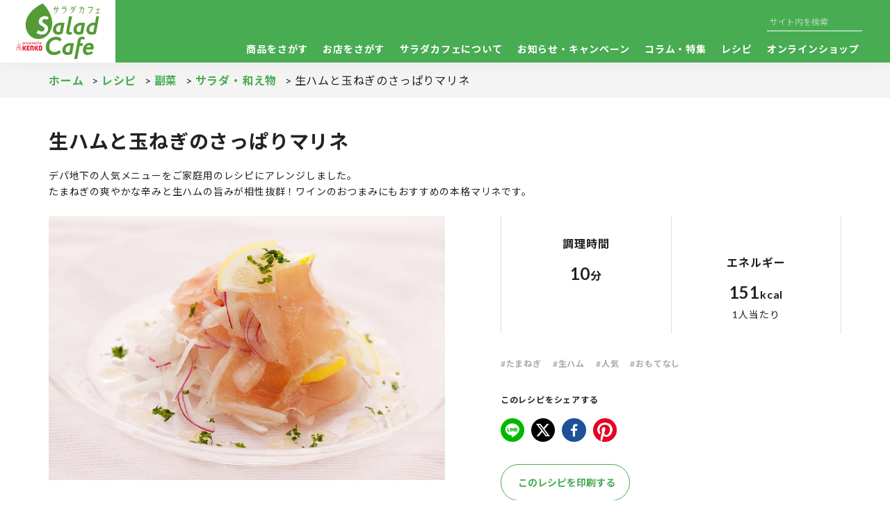

--- FILE ---
content_type: text/html; charset=UTF-8
request_url: https://www.salad-cafe.com/recipes/recipe-1044/
body_size: 105899
content:
<!DOCTYPE html>
<html lang="ja">
<head>
  <meta charset="UTF-8">
  <meta http-equiv="X-UA-Compatible" content="ie=edge">
  <meta name="viewport" content="width=device-width,initial-scale=1.0,minimum-scale=1.0,maximum-scale=1.0,user-scalable=no">

  <link rel="shortcut icon" href="https://www.salad-cafe.com/wp-content/themes/saladcafe/assets/image/favicon.png" type="image/png">
  <link rel="favicon" href="https://www.salad-cafe.com/wp-content/themes/saladcafe/assets/image/favicon.png" type="image/png">

    <!-- Google Tag Manager -->
    <script>(function(w,d,s,l,i){w[l]=w[l]||[];w[l].push({'gtm.start':
                new Date().getTime(),event:'gtm.js'});var f=d.getElementsByTagName(s)[0],
            j=d.createElement(s),dl=l!='dataLayer'?'&l='+l:'';j.async=true;j.src=
            'https://www.googletagmanager.com/gtm.js?id='+i+dl;f.parentNode.insertBefore(j,f);
        })(window,document,'script','dataLayer','GTM-TQ97C7J');</script>
    <!-- End Google Tag Manager -->

  <!-- style sheet -->
  <link rel="stylesheet" href="https://www.salad-cafe.com/wp-content/themes/saladcafe/assets/css/common.min.css?ver=1768868572">
          <link rel="stylesheet" href="https://www.salad-cafe.com/wp-content/themes/saladcafe/assets/css/recipe/style.css?ver=1768868572">
  <link rel="stylesheet" href="https://www.salad-cafe.com/wp-content/themes/saladcafe/assets/modal-video/modal-video.min.css?ver=1768868572">
  <link rel="stylesheet" href="https://www.salad-cafe.com/wp-content/themes/saladcafe/assets/css/print/style.css?ver=1768868572" type="text/css" media="print">
      
  <!-- fonts -->
  <link rel="preconnect" href="https://fonts.googleapis.com">
  <link rel="preconnect" href="https://fonts.gstatic.com" crossorigin>
  <link href="https://fonts.googleapis.com/css2?family=Lato:wght@400;700&family=Noto+Sans+JP:wght@400;500;700&display=swap" rel="stylesheet">

  <script src="https://kit.fontawesome.com/4b4882385c.js" crossorigin="anonymous"></script>

  <!-- jQuery -->
  <script
  src="https://code.jquery.com/jquery-3.6.0.min.js"
  integrity="sha256-/xUj+3OJU5yExlq6GSYGSHk7tPXikynS7ogEvDej/m4="
  crossorigin="anonymous"></script>

  <!-- slick -->
  <link rel="stylesheet" type="text/css" href="https://www.salad-cafe.com/wp-content/themes/saladcafe/assets/slick/slick.css?ver=1768868572"/>
  <link rel="stylesheet" type="text/css" href="https://www.salad-cafe.com/wp-content/themes/saladcafe/assets/slick/slick-theme.css?ver=1768868572"/>

  <meta name='robots' content='index, follow, max-image-preview:large, max-snippet:-1, max-video-preview:-1' />
	<style>img:is([sizes="auto" i], [sizes^="auto," i]) { contain-intrinsic-size: 3000px 1500px }</style>
	
	<!-- This site is optimized with the Yoast SEO plugin v26.3 - https://yoast.com/wordpress/plugins/seo/ -->
	<title>生ハムと玉ねぎのさっぱりマリネ | Salad Cafe（サラダカフェ）- サラダのある毎日で、お客様の笑顔と健康をサポートします -</title>
	<meta name="description" content="デパ地下の人気メニューをご家庭用のレシピにアレンジ！たまねぎの爽やかな辛みと生ハムの旨みが相性抜群！ワインのおつまみにもおすすめの本格マリネです。" />
	<link rel="canonical" href="https://www.salad-cafe.com/recipes/recipe-1044/" />
	<meta property="og:locale" content="ja_JP" />
	<meta property="og:type" content="article" />
	<meta property="og:title" content="生ハムと玉ねぎのさっぱりマリネ | Salad Cafe（サラダカフェ）- サラダのある毎日で、お客様の笑顔と健康をサポートします -" />
	<meta property="og:description" content="デパ地下の人気メニューをご家庭用のレシピにアレンジ！たまねぎの爽やかな辛みと生ハムの旨みが相性抜群！ワインのおつまみにもおすすめの本格マリネです。" />
	<meta property="og:url" content="https://www.salad-cafe.com/recipes/recipe-1044/" />
	<meta property="og:site_name" content="Salad Cafe（サラダカフェ）- サラダのある毎日で、お客様の笑顔と健康をサポートします -" />
	<meta property="article:modified_time" content="2022-03-02T06:43:44+00:00" />
	<meta property="og:image" content="https://www.salad-cafe.com/wp-content/uploads/2022/02/s007_04.jpg" />
	<meta property="og:image:width" content="800" />
	<meta property="og:image:height" content="533" />
	<meta property="og:image:type" content="image/jpeg" />
	<meta name="twitter:card" content="summary_large_image" />
	<script type="application/ld+json" class="yoast-schema-graph">{"@context":"https://schema.org","@graph":[{"@type":"WebPage","@id":"https://www.salad-cafe.com/recipes/recipe-1044/","url":"https://www.salad-cafe.com/recipes/recipe-1044/","name":"生ハムと玉ねぎのさっぱりマリネ | Salad Cafe（サラダカフェ）- サラダのある毎日で、お客様の笑顔と健康をサポートします -","isPartOf":{"@id":"https://www.salad-cafe.com/#website"},"primaryImageOfPage":{"@id":"https://www.salad-cafe.com/recipes/recipe-1044/#primaryimage"},"image":{"@id":"https://www.salad-cafe.com/recipes/recipe-1044/#primaryimage"},"thumbnailUrl":"https://www.salad-cafe.com/wp-content/uploads/2022/02/s007_04.jpg","datePublished":"2022-02-10T05:12:12+00:00","dateModified":"2022-03-02T06:43:44+00:00","description":"デパ地下の人気メニューをご家庭用のレシピにアレンジ！たまねぎの爽やかな辛みと生ハムの旨みが相性抜群！ワインのおつまみにもおすすめの本格マリネです。","breadcrumb":{"@id":"https://www.salad-cafe.com/recipes/recipe-1044/#breadcrumb"},"inLanguage":"ja","potentialAction":[{"@type":"ReadAction","target":["https://www.salad-cafe.com/recipes/recipe-1044/"]}]},{"@type":"ImageObject","inLanguage":"ja","@id":"https://www.salad-cafe.com/recipes/recipe-1044/#primaryimage","url":"https://www.salad-cafe.com/wp-content/uploads/2022/02/s007_04.jpg","contentUrl":"https://www.salad-cafe.com/wp-content/uploads/2022/02/s007_04.jpg","width":800,"height":533},{"@type":"BreadcrumbList","@id":"https://www.salad-cafe.com/recipes/recipe-1044/#breadcrumb","itemListElement":[{"@type":"ListItem","position":1,"name":"ホーム","item":"https://www.salad-cafe.com/"},{"@type":"ListItem","position":2,"name":"レシピ","item":"https://www.salad-cafe.com/recipes/"},{"@type":"ListItem","position":3,"name":"副菜","item":"https://www.salad-cafe.com/recipes/recipe_cate/side/"},{"@type":"ListItem","position":4,"name":"サラダ・和え物","item":"https://www.salad-cafe.com/recipes/recipe_cate/side/salad/"},{"@type":"ListItem","position":5,"name":"生ハムと玉ねぎのさっぱりマリネ"}]},{"@type":"WebSite","@id":"https://www.salad-cafe.com/#website","url":"https://www.salad-cafe.com/","name":"Salad Cafe（サラダカフェ）- サラダのある毎日で、お客様の笑顔と健康をサポートします -","description":"関西・関東の百貨店やショッピングモールを中心にサラダショップを展開する、「 Salad Cafe（サラダカフェ）」のブランドサイトです。","publisher":{"@id":"https://www.salad-cafe.com/#organization"},"potentialAction":[{"@type":"SearchAction","target":{"@type":"EntryPoint","urlTemplate":"https://www.salad-cafe.com/?s={search_term_string}"},"query-input":{"@type":"PropertyValueSpecification","valueRequired":true,"valueName":"search_term_string"}}],"inLanguage":"ja"},{"@type":"Organization","@id":"https://www.salad-cafe.com/#organization","name":"サラダカフェ","url":"https://www.salad-cafe.com/","logo":{"@type":"ImageObject","inLanguage":"ja","@id":"https://www.salad-cafe.com/#/schema/logo/image/","url":"https://www.salad-cafe.com/wp-content/uploads/2022/11/webclipicon.png","contentUrl":"https://www.salad-cafe.com/wp-content/uploads/2022/11/webclipicon.png","width":596,"height":596,"caption":"サラダカフェ"},"image":{"@id":"https://www.salad-cafe.com/#/schema/logo/image/"}}]}</script>
	<!-- / Yoast SEO plugin. -->


<link rel='dns-prefetch' href='//static.addtoany.com' />
<script type="text/javascript" id="wpp-js" src="https://www.salad-cafe.com/wp-content/plugins/wordpress-popular-posts/assets/js/wpp.min.js?ver=7.3.6" data-sampling="0" data-sampling-rate="100" data-api-url="https://www.salad-cafe.com/wp-json/wordpress-popular-posts" data-post-id="1583" data-token="5258cdb05f" data-lang="0" data-debug="0"></script>
<script type="text/javascript">
/* <![CDATA[ */
window._wpemojiSettings = {"baseUrl":"https:\/\/s.w.org\/images\/core\/emoji\/16.0.1\/72x72\/","ext":".png","svgUrl":"https:\/\/s.w.org\/images\/core\/emoji\/16.0.1\/svg\/","svgExt":".svg","source":{"concatemoji":"https:\/\/www.salad-cafe.com\/wp-includes\/js\/wp-emoji-release.min.js?ver=6.8.3"}};
/*! This file is auto-generated */
!function(s,n){var o,i,e;function c(e){try{var t={supportTests:e,timestamp:(new Date).valueOf()};sessionStorage.setItem(o,JSON.stringify(t))}catch(e){}}function p(e,t,n){e.clearRect(0,0,e.canvas.width,e.canvas.height),e.fillText(t,0,0);var t=new Uint32Array(e.getImageData(0,0,e.canvas.width,e.canvas.height).data),a=(e.clearRect(0,0,e.canvas.width,e.canvas.height),e.fillText(n,0,0),new Uint32Array(e.getImageData(0,0,e.canvas.width,e.canvas.height).data));return t.every(function(e,t){return e===a[t]})}function u(e,t){e.clearRect(0,0,e.canvas.width,e.canvas.height),e.fillText(t,0,0);for(var n=e.getImageData(16,16,1,1),a=0;a<n.data.length;a++)if(0!==n.data[a])return!1;return!0}function f(e,t,n,a){switch(t){case"flag":return n(e,"\ud83c\udff3\ufe0f\u200d\u26a7\ufe0f","\ud83c\udff3\ufe0f\u200b\u26a7\ufe0f")?!1:!n(e,"\ud83c\udde8\ud83c\uddf6","\ud83c\udde8\u200b\ud83c\uddf6")&&!n(e,"\ud83c\udff4\udb40\udc67\udb40\udc62\udb40\udc65\udb40\udc6e\udb40\udc67\udb40\udc7f","\ud83c\udff4\u200b\udb40\udc67\u200b\udb40\udc62\u200b\udb40\udc65\u200b\udb40\udc6e\u200b\udb40\udc67\u200b\udb40\udc7f");case"emoji":return!a(e,"\ud83e\udedf")}return!1}function g(e,t,n,a){var r="undefined"!=typeof WorkerGlobalScope&&self instanceof WorkerGlobalScope?new OffscreenCanvas(300,150):s.createElement("canvas"),o=r.getContext("2d",{willReadFrequently:!0}),i=(o.textBaseline="top",o.font="600 32px Arial",{});return e.forEach(function(e){i[e]=t(o,e,n,a)}),i}function t(e){var t=s.createElement("script");t.src=e,t.defer=!0,s.head.appendChild(t)}"undefined"!=typeof Promise&&(o="wpEmojiSettingsSupports",i=["flag","emoji"],n.supports={everything:!0,everythingExceptFlag:!0},e=new Promise(function(e){s.addEventListener("DOMContentLoaded",e,{once:!0})}),new Promise(function(t){var n=function(){try{var e=JSON.parse(sessionStorage.getItem(o));if("object"==typeof e&&"number"==typeof e.timestamp&&(new Date).valueOf()<e.timestamp+604800&&"object"==typeof e.supportTests)return e.supportTests}catch(e){}return null}();if(!n){if("undefined"!=typeof Worker&&"undefined"!=typeof OffscreenCanvas&&"undefined"!=typeof URL&&URL.createObjectURL&&"undefined"!=typeof Blob)try{var e="postMessage("+g.toString()+"("+[JSON.stringify(i),f.toString(),p.toString(),u.toString()].join(",")+"));",a=new Blob([e],{type:"text/javascript"}),r=new Worker(URL.createObjectURL(a),{name:"wpTestEmojiSupports"});return void(r.onmessage=function(e){c(n=e.data),r.terminate(),t(n)})}catch(e){}c(n=g(i,f,p,u))}t(n)}).then(function(e){for(var t in e)n.supports[t]=e[t],n.supports.everything=n.supports.everything&&n.supports[t],"flag"!==t&&(n.supports.everythingExceptFlag=n.supports.everythingExceptFlag&&n.supports[t]);n.supports.everythingExceptFlag=n.supports.everythingExceptFlag&&!n.supports.flag,n.DOMReady=!1,n.readyCallback=function(){n.DOMReady=!0}}).then(function(){return e}).then(function(){var e;n.supports.everything||(n.readyCallback(),(e=n.source||{}).concatemoji?t(e.concatemoji):e.wpemoji&&e.twemoji&&(t(e.twemoji),t(e.wpemoji)))}))}((window,document),window._wpemojiSettings);
/* ]]> */
</script>
<style id='wp-emoji-styles-inline-css' type='text/css'>

	img.wp-smiley, img.emoji {
		display: inline !important;
		border: none !important;
		box-shadow: none !important;
		height: 1em !important;
		width: 1em !important;
		margin: 0 0.07em !important;
		vertical-align: -0.1em !important;
		background: none !important;
		padding: 0 !important;
	}
</style>
<link rel='stylesheet' id='wp-block-library-css' href='https://www.salad-cafe.com/wp-includes/css/dist/block-library/style.min.css?ver=6.8.3' type='text/css' media='all' />
<style id='classic-theme-styles-inline-css' type='text/css'>
/*! This file is auto-generated */
.wp-block-button__link{color:#fff;background-color:#32373c;border-radius:9999px;box-shadow:none;text-decoration:none;padding:calc(.667em + 2px) calc(1.333em + 2px);font-size:1.125em}.wp-block-file__button{background:#32373c;color:#fff;text-decoration:none}
</style>
<style id='global-styles-inline-css' type='text/css'>
:root{--wp--preset--aspect-ratio--square: 1;--wp--preset--aspect-ratio--4-3: 4/3;--wp--preset--aspect-ratio--3-4: 3/4;--wp--preset--aspect-ratio--3-2: 3/2;--wp--preset--aspect-ratio--2-3: 2/3;--wp--preset--aspect-ratio--16-9: 16/9;--wp--preset--aspect-ratio--9-16: 9/16;--wp--preset--color--black: #000000;--wp--preset--color--cyan-bluish-gray: #abb8c3;--wp--preset--color--white: #ffffff;--wp--preset--color--pale-pink: #f78da7;--wp--preset--color--vivid-red: #cf2e2e;--wp--preset--color--luminous-vivid-orange: #ff6900;--wp--preset--color--luminous-vivid-amber: #fcb900;--wp--preset--color--light-green-cyan: #7bdcb5;--wp--preset--color--vivid-green-cyan: #00d084;--wp--preset--color--pale-cyan-blue: #8ed1fc;--wp--preset--color--vivid-cyan-blue: #0693e3;--wp--preset--color--vivid-purple: #9b51e0;--wp--preset--gradient--vivid-cyan-blue-to-vivid-purple: linear-gradient(135deg,rgba(6,147,227,1) 0%,rgb(155,81,224) 100%);--wp--preset--gradient--light-green-cyan-to-vivid-green-cyan: linear-gradient(135deg,rgb(122,220,180) 0%,rgb(0,208,130) 100%);--wp--preset--gradient--luminous-vivid-amber-to-luminous-vivid-orange: linear-gradient(135deg,rgba(252,185,0,1) 0%,rgba(255,105,0,1) 100%);--wp--preset--gradient--luminous-vivid-orange-to-vivid-red: linear-gradient(135deg,rgba(255,105,0,1) 0%,rgb(207,46,46) 100%);--wp--preset--gradient--very-light-gray-to-cyan-bluish-gray: linear-gradient(135deg,rgb(238,238,238) 0%,rgb(169,184,195) 100%);--wp--preset--gradient--cool-to-warm-spectrum: linear-gradient(135deg,rgb(74,234,220) 0%,rgb(151,120,209) 20%,rgb(207,42,186) 40%,rgb(238,44,130) 60%,rgb(251,105,98) 80%,rgb(254,248,76) 100%);--wp--preset--gradient--blush-light-purple: linear-gradient(135deg,rgb(255,206,236) 0%,rgb(152,150,240) 100%);--wp--preset--gradient--blush-bordeaux: linear-gradient(135deg,rgb(254,205,165) 0%,rgb(254,45,45) 50%,rgb(107,0,62) 100%);--wp--preset--gradient--luminous-dusk: linear-gradient(135deg,rgb(255,203,112) 0%,rgb(199,81,192) 50%,rgb(65,88,208) 100%);--wp--preset--gradient--pale-ocean: linear-gradient(135deg,rgb(255,245,203) 0%,rgb(182,227,212) 50%,rgb(51,167,181) 100%);--wp--preset--gradient--electric-grass: linear-gradient(135deg,rgb(202,248,128) 0%,rgb(113,206,126) 100%);--wp--preset--gradient--midnight: linear-gradient(135deg,rgb(2,3,129) 0%,rgb(40,116,252) 100%);--wp--preset--font-size--small: 13px;--wp--preset--font-size--medium: 20px;--wp--preset--font-size--large: 36px;--wp--preset--font-size--x-large: 42px;--wp--preset--spacing--20: 0.44rem;--wp--preset--spacing--30: 0.67rem;--wp--preset--spacing--40: 1rem;--wp--preset--spacing--50: 1.5rem;--wp--preset--spacing--60: 2.25rem;--wp--preset--spacing--70: 3.38rem;--wp--preset--spacing--80: 5.06rem;--wp--preset--shadow--natural: 6px 6px 9px rgba(0, 0, 0, 0.2);--wp--preset--shadow--deep: 12px 12px 50px rgba(0, 0, 0, 0.4);--wp--preset--shadow--sharp: 6px 6px 0px rgba(0, 0, 0, 0.2);--wp--preset--shadow--outlined: 6px 6px 0px -3px rgba(255, 255, 255, 1), 6px 6px rgba(0, 0, 0, 1);--wp--preset--shadow--crisp: 6px 6px 0px rgba(0, 0, 0, 1);}:where(.is-layout-flex){gap: 0.5em;}:where(.is-layout-grid){gap: 0.5em;}body .is-layout-flex{display: flex;}.is-layout-flex{flex-wrap: wrap;align-items: center;}.is-layout-flex > :is(*, div){margin: 0;}body .is-layout-grid{display: grid;}.is-layout-grid > :is(*, div){margin: 0;}:where(.wp-block-columns.is-layout-flex){gap: 2em;}:where(.wp-block-columns.is-layout-grid){gap: 2em;}:where(.wp-block-post-template.is-layout-flex){gap: 1.25em;}:where(.wp-block-post-template.is-layout-grid){gap: 1.25em;}.has-black-color{color: var(--wp--preset--color--black) !important;}.has-cyan-bluish-gray-color{color: var(--wp--preset--color--cyan-bluish-gray) !important;}.has-white-color{color: var(--wp--preset--color--white) !important;}.has-pale-pink-color{color: var(--wp--preset--color--pale-pink) !important;}.has-vivid-red-color{color: var(--wp--preset--color--vivid-red) !important;}.has-luminous-vivid-orange-color{color: var(--wp--preset--color--luminous-vivid-orange) !important;}.has-luminous-vivid-amber-color{color: var(--wp--preset--color--luminous-vivid-amber) !important;}.has-light-green-cyan-color{color: var(--wp--preset--color--light-green-cyan) !important;}.has-vivid-green-cyan-color{color: var(--wp--preset--color--vivid-green-cyan) !important;}.has-pale-cyan-blue-color{color: var(--wp--preset--color--pale-cyan-blue) !important;}.has-vivid-cyan-blue-color{color: var(--wp--preset--color--vivid-cyan-blue) !important;}.has-vivid-purple-color{color: var(--wp--preset--color--vivid-purple) !important;}.has-black-background-color{background-color: var(--wp--preset--color--black) !important;}.has-cyan-bluish-gray-background-color{background-color: var(--wp--preset--color--cyan-bluish-gray) !important;}.has-white-background-color{background-color: var(--wp--preset--color--white) !important;}.has-pale-pink-background-color{background-color: var(--wp--preset--color--pale-pink) !important;}.has-vivid-red-background-color{background-color: var(--wp--preset--color--vivid-red) !important;}.has-luminous-vivid-orange-background-color{background-color: var(--wp--preset--color--luminous-vivid-orange) !important;}.has-luminous-vivid-amber-background-color{background-color: var(--wp--preset--color--luminous-vivid-amber) !important;}.has-light-green-cyan-background-color{background-color: var(--wp--preset--color--light-green-cyan) !important;}.has-vivid-green-cyan-background-color{background-color: var(--wp--preset--color--vivid-green-cyan) !important;}.has-pale-cyan-blue-background-color{background-color: var(--wp--preset--color--pale-cyan-blue) !important;}.has-vivid-cyan-blue-background-color{background-color: var(--wp--preset--color--vivid-cyan-blue) !important;}.has-vivid-purple-background-color{background-color: var(--wp--preset--color--vivid-purple) !important;}.has-black-border-color{border-color: var(--wp--preset--color--black) !important;}.has-cyan-bluish-gray-border-color{border-color: var(--wp--preset--color--cyan-bluish-gray) !important;}.has-white-border-color{border-color: var(--wp--preset--color--white) !important;}.has-pale-pink-border-color{border-color: var(--wp--preset--color--pale-pink) !important;}.has-vivid-red-border-color{border-color: var(--wp--preset--color--vivid-red) !important;}.has-luminous-vivid-orange-border-color{border-color: var(--wp--preset--color--luminous-vivid-orange) !important;}.has-luminous-vivid-amber-border-color{border-color: var(--wp--preset--color--luminous-vivid-amber) !important;}.has-light-green-cyan-border-color{border-color: var(--wp--preset--color--light-green-cyan) !important;}.has-vivid-green-cyan-border-color{border-color: var(--wp--preset--color--vivid-green-cyan) !important;}.has-pale-cyan-blue-border-color{border-color: var(--wp--preset--color--pale-cyan-blue) !important;}.has-vivid-cyan-blue-border-color{border-color: var(--wp--preset--color--vivid-cyan-blue) !important;}.has-vivid-purple-border-color{border-color: var(--wp--preset--color--vivid-purple) !important;}.has-vivid-cyan-blue-to-vivid-purple-gradient-background{background: var(--wp--preset--gradient--vivid-cyan-blue-to-vivid-purple) !important;}.has-light-green-cyan-to-vivid-green-cyan-gradient-background{background: var(--wp--preset--gradient--light-green-cyan-to-vivid-green-cyan) !important;}.has-luminous-vivid-amber-to-luminous-vivid-orange-gradient-background{background: var(--wp--preset--gradient--luminous-vivid-amber-to-luminous-vivid-orange) !important;}.has-luminous-vivid-orange-to-vivid-red-gradient-background{background: var(--wp--preset--gradient--luminous-vivid-orange-to-vivid-red) !important;}.has-very-light-gray-to-cyan-bluish-gray-gradient-background{background: var(--wp--preset--gradient--very-light-gray-to-cyan-bluish-gray) !important;}.has-cool-to-warm-spectrum-gradient-background{background: var(--wp--preset--gradient--cool-to-warm-spectrum) !important;}.has-blush-light-purple-gradient-background{background: var(--wp--preset--gradient--blush-light-purple) !important;}.has-blush-bordeaux-gradient-background{background: var(--wp--preset--gradient--blush-bordeaux) !important;}.has-luminous-dusk-gradient-background{background: var(--wp--preset--gradient--luminous-dusk) !important;}.has-pale-ocean-gradient-background{background: var(--wp--preset--gradient--pale-ocean) !important;}.has-electric-grass-gradient-background{background: var(--wp--preset--gradient--electric-grass) !important;}.has-midnight-gradient-background{background: var(--wp--preset--gradient--midnight) !important;}.has-small-font-size{font-size: var(--wp--preset--font-size--small) !important;}.has-medium-font-size{font-size: var(--wp--preset--font-size--medium) !important;}.has-large-font-size{font-size: var(--wp--preset--font-size--large) !important;}.has-x-large-font-size{font-size: var(--wp--preset--font-size--x-large) !important;}
:where(.wp-block-post-template.is-layout-flex){gap: 1.25em;}:where(.wp-block-post-template.is-layout-grid){gap: 1.25em;}
:where(.wp-block-columns.is-layout-flex){gap: 2em;}:where(.wp-block-columns.is-layout-grid){gap: 2em;}
:root :where(.wp-block-pullquote){font-size: 1.5em;line-height: 1.6;}
</style>
<link rel='stylesheet' id='wordpress-popular-posts-css-css' href='https://www.salad-cafe.com/wp-content/plugins/wordpress-popular-posts/assets/css/wpp.css?ver=7.3.6' type='text/css' media='all' />
<link rel='stylesheet' id='addtoany-css' href='https://www.salad-cafe.com/wp-content/plugins/add-to-any/addtoany.min.css?ver=1.16' type='text/css' media='all' />
<link rel='stylesheet' id='growp_overwrite-css' href='https://www.salad-cafe.com/wp-content/themes/saladcafe/overwrite.css?ver=1768868572' type='text/css' media='all' />
<script type="text/javascript" id="addtoany-core-js-before">
/* <![CDATA[ */
window.a2a_config=window.a2a_config||{};a2a_config.callbacks=[];a2a_config.overlays=[];a2a_config.templates={};a2a_localize = {
	Share: "共有",
	Save: "ブックマーク",
	Subscribe: "購読",
	Email: "メール",
	Bookmark: "ブックマーク",
	ShowAll: "すべて表示する",
	ShowLess: "小さく表示する",
	FindServices: "サービスを探す",
	FindAnyServiceToAddTo: "追加するサービスを今すぐ探す",
	PoweredBy: "Powered by",
	ShareViaEmail: "メールでシェアする",
	SubscribeViaEmail: "メールで購読する",
	BookmarkInYourBrowser: "ブラウザにブックマーク",
	BookmarkInstructions: "このページをブックマークするには、 Ctrl+D または \u2318+D を押下。",
	AddToYourFavorites: "お気に入りに追加",
	SendFromWebOrProgram: "任意のメールアドレスまたはメールプログラムから送信",
	EmailProgram: "メールプログラム",
	More: "詳細&#8230;",
	ThanksForSharing: "共有ありがとうございます !",
	ThanksForFollowing: "フォローありがとうございます !"
};
/* ]]> */
</script>
<script type="text/javascript" defer src="https://static.addtoany.com/menu/page.js" id="addtoany-core-js"></script>
<script type="text/javascript" src="https://www.salad-cafe.com/wp-includes/js/jquery/jquery.min.js?ver=3.7.1" id="jquery-core-js"></script>
<script type="text/javascript" src="https://www.salad-cafe.com/wp-includes/js/jquery/jquery-migrate.min.js?ver=3.4.1" id="jquery-migrate-js"></script>
<script type="text/javascript" defer src="https://www.salad-cafe.com/wp-content/plugins/add-to-any/addtoany.min.js?ver=1.1" id="addtoany-jquery-js"></script>
<link rel="https://api.w.org/" href="https://www.salad-cafe.com/wp-json/" /><link rel="alternate" title="JSON" type="application/json" href="https://www.salad-cafe.com/wp-json/wp/v2/recipe/1583" /><link rel="EditURI" type="application/rsd+xml" title="RSD" href="https://www.salad-cafe.com/xmlrpc.php?rsd" />
<meta name="generator" content="WordPress 6.8.3" />
<link rel='shortlink' href='https://www.salad-cafe.com/?p=1583' />
<link rel="alternate" title="oEmbed (JSON)" type="application/json+oembed" href="https://www.salad-cafe.com/wp-json/oembed/1.0/embed?url=https%3A%2F%2Fwww.salad-cafe.com%2Frecipes%2Frecipe-1044%2F" />
<link rel="alternate" title="oEmbed (XML)" type="text/xml+oembed" href="https://www.salad-cafe.com/wp-json/oembed/1.0/embed?url=https%3A%2F%2Fwww.salad-cafe.com%2Frecipes%2Frecipe-1044%2F&#038;format=xml" />
            <style id="wpp-loading-animation-styles">@-webkit-keyframes bgslide{from{background-position-x:0}to{background-position-x:-200%}}@keyframes bgslide{from{background-position-x:0}to{background-position-x:-200%}}.wpp-widget-block-placeholder,.wpp-shortcode-placeholder{margin:0 auto;width:60px;height:3px;background:#dd3737;background:linear-gradient(90deg,#dd3737 0%,#571313 10%,#dd3737 100%);background-size:200% auto;border-radius:3px;-webkit-animation:bgslide 1s infinite linear;animation:bgslide 1s infinite linear}</style>
            </head>

<body id="top" class="wp-singular recipe-template-default single single-recipe postid-1583 wp-theme-saladcafe">
<!-- Google Tag Manager (noscript) -->
<noscript><iframe src="https://www.googletagmanager.com/ns.html?id=GTM-TQ97C7J"
                  height="0" width="0" style="display:none;visibility:hidden"></iframe></noscript>
<!-- End Google Tag Manager (noscript) -->
  <!-- <div id="js-load" class="p-loading">
    <div class="p-loading__content">
      <img src="https://www.salad-cafe.com/wp-content/themes/saladcafe/assets/image/logo.png" alt="サラダカフェ">
      <div class="p-loading__percent">
        <div class="p-loading__el"></div>
      </div>
    </div>
  </div> -->

  <header id="header" class="l-header c-flex -aice u-shadow">
        <div class="l-header__logo"><a href="/"><img src="https://www.salad-cafe.com/wp-content/themes/saladcafe/assets/image/logo.svg" alt="サラダカフェ"></a></div>
        <button type="button" id="js-buttonHamburger" class="c-hamburger u-dn-md" aria-controls="global-nav" aria-expanded="false">
      <span class="c-hamburger__line">
        <span class="u-visuallyHidden">
          メニューを開閉する
        </span>
      </span>
    </button><!-- /.c-hamburger -->
    <div class="l-header__wrapper p-globalNav__wrapper u-text-white">
      <div class="u-text-right u-dn u-db-md">
      <form class="l-header__search" action="https://www.salad-cafe.com" method="get">
  <input type="text" name="s" placeholder="サイト内を検索" value="">
  <button type="submit"><i class="fas fa-search"></i></button>
</form>      </div>
      <nav class="p-globalNav js-globalNav">
        <ul class="p-globalNav__list c-flex -jcsb">
          <li class="p-globalNav__item u-text-bold">
            <a href="https://www.salad-cafe.com/product/" class="p-globalNav__link">商品をさがす</a>
            <input id="acd-check1" class="acd-check" type="checkbox">
            <label class="acd-label" for="acd-check1"><i class="fas fa-chevron-down"></i></label>
            <div class="p-globalNav__drop">
              <div class="c-wrapper">
                <div class="c-row">
                  <div class="p-globalNav__dropLeft c-column-3 u-text-left u-dn u-db-md">
                    <p class="p-globalNav__dropTitle u-text-bold">商品をさがす</p>
                    <a href="https://www.salad-cafe.com/product/" class="p-globalNav__allLink c-btn-small u-mt-md">すべての商品を見る<span></span></a>
                  </div>
                  <div class="c-column-12-md u-mt-0 c-column-9">
                    <ul class="p-globalNav__dropList c-row">
                    <!-- <ul class="p-globalNav__dropList p-globalNav__dropList--card c-row"> -->
                                                                  <li class="p-globalNav__dropItem u-text-left c-column-12-md u-mt-0-md c-column-4"><a href="https://www.salad-cafe.com/product/product_cate/salad/" class="p-globalNav__dropLink">サラダ</a></li>
                      <!-- <li class="p-globalNav__dropItem u-text-left c-column-12-md u-mt-0-md c-column-4"><a href="https://www.salad-cafe.com/product/product_cate/salad/" class="p-globalNav__dropLink--card"><img src="https://www.salad-cafe.com/wp-content/uploads/2022/01/menu-salad.jpg" alt="サラダ" class="p-globalNav__dropImg u-dn u-db-md"><div class="p-globalNav__dropImgText">サラダ</div></a></li> -->
                                            <li class="p-globalNav__dropItem u-text-left c-column-12-md u-mt-0-md c-column-4"><a href="https://www.salad-cafe.com/product/product_cate/delica/" class="p-globalNav__dropLink">デリカ</a></li>
                      <!-- <li class="p-globalNav__dropItem u-text-left c-column-12-md u-mt-0-md c-column-4"><a href="https://www.salad-cafe.com/product/product_cate/delica/" class="p-globalNav__dropLink--card"><img src="https://www.salad-cafe.com/wp-content/uploads/2022/01/menu-delica.jpg" alt="デリカ" class="p-globalNav__dropImg u-dn u-db-md"><div class="p-globalNav__dropImgText">デリカ</div></a></li> -->
                                            <li class="p-globalNav__dropItem u-text-left c-column-12-md u-mt-0-md c-column-4"><a href="https://www.salad-cafe.com/product/product_cate/bento/" class="p-globalNav__dropLink">弁当・パック商品</a></li>
                      <!-- <li class="p-globalNav__dropItem u-text-left c-column-12-md u-mt-0-md c-column-4"><a href="https://www.salad-cafe.com/product/product_cate/bento/" class="p-globalNav__dropLink--card"><img src="https://www.salad-cafe.com/wp-content/uploads/2022/01/menu-bento.jpg" alt="弁当・パック商品" class="p-globalNav__dropImg u-dn u-db-md"><div class="p-globalNav__dropImgText">弁当・パック商品</div></a></li> -->
                                            <li class="p-globalNav__dropItem u-text-left c-column-12-md u-mt-0-md c-column-4"><a href="https://www.salad-cafe.com/product/product_cate/beauty-salad/" class="p-globalNav__dropLink">美サラダ</a></li>
                      <!-- <li class="p-globalNav__dropItem u-text-left c-column-12-md u-mt-0-md c-column-4"><a href="https://www.salad-cafe.com/product/product_cate/beauty-salad/" class="p-globalNav__dropLink--card"><img src="https://www.salad-cafe.com/wp-content/uploads/2022/01/menu-beauty-salad.jpg" alt="美サラダ" class="p-globalNav__dropImg u-dn u-db-md"><div class="p-globalNav__dropImgText">美サラダ</div></a></li> -->
                                            <li class="p-globalNav__dropItem u-text-left c-column-12-md u-mt-0-md c-column-4"><a href="https://www.salad-cafe.com/product/product_cate/dressing/" class="p-globalNav__dropLink">ドレッシング</a></li>
                      <!-- <li class="p-globalNav__dropItem u-text-left c-column-12-md u-mt-0-md c-column-4"><a href="https://www.salad-cafe.com/product/product_cate/dressing/" class="p-globalNav__dropLink--card"><img src="https://www.salad-cafe.com/wp-content/uploads/2022/01/menu-dressing.jpg" alt="オリジナルドレッシング" class="p-globalNav__dropImg u-dn u-db-md"><div class="p-globalNav__dropImgText">ドレッシング</div></a></li> -->
                                          </ul>
                  </div>
                </div>
              </div>
            </div>
          </li>
          <li class="p-globalNav__item u-text-bold">
            <a href="https://www.salad-cafe.com/shops/" class="p-globalNav__link">お店をさがす</a>
            <input id="acd-check2" class="acd-check" type="checkbox">
            <label class="acd-label" for="acd-check2"><i class="fas fa-chevron-down"></i></label>
            <div class="p-globalNav__drop">
              <div class="c-wrapper">
                <div class="c-row">
                  <div class="p-globalNav__dropLeft c-column-3 u-text-left u-dn u-db-md">
                    <p class="p-globalNav__dropTitle u-text-bold">お店をさがす</p>
                    <a href="https://www.salad-cafe.com/shops/" class="p-globalNav__allLink c-btn-small u-mt-md">すべてのお店を見る<span></span></a>
                  </div>
                  <div class="c-column-12-md u-mt-0 c-column-9 u-text-left">
                                        <a href="https://www.salad-cafe.com/shops/#osaka" class="p-globalNav__dropListTitle">大阪<span></span></a>
                    <ul class="p-globalNav__dropList p-globalNav__dropList--area c-row">
                                            <li class="p-globalNav__dropItem c-column-1dev5 c-column-12-md u-mt-0-md"><a href="https://www.salad-cafe.com/shops/#kitaku" class="p-globalNav__dropLink">北区</a></li>
                                            <li class="p-globalNav__dropItem c-column-1dev5 c-column-12-md u-mt-0-md"><a href="https://www.salad-cafe.com/shops/#abeno" class="p-globalNav__dropLink">阿倍野区</a></li>
                                            <li class="p-globalNav__dropItem c-column-1dev5 c-column-12-md u-mt-0-md"><a href="https://www.salad-cafe.com/shops/#toyonaka" class="p-globalNav__dropLink">豊中市</a></li>
                                            <li class="p-globalNav__dropItem c-column-1dev5 c-column-12-md u-mt-0-md"><a href="https://www.salad-cafe.com/shops/#yao" class="p-globalNav__dropLink">八尾市</a></li>
                                          </ul>
                                        <a href="https://www.salad-cafe.com/shops/#tokyo" class="p-globalNav__dropListTitle u-mt-lg">東京<span></span></a>
                    <ul class="p-globalNav__dropList p-globalNav__dropList--area c-row">
                                            <li class="p-globalNav__dropItem c-column-1dev5 c-column-12-md u-mt-0-md"><a href="https://www.salad-cafe.com/shops/#shinjuku" class="p-globalNav__dropLink">新宿区</a></li>
                                            <li class="p-globalNav__dropItem c-column-1dev5 c-column-12-md u-mt-0-md"><a href="https://www.salad-cafe.com/shops/#toshima" class="p-globalNav__dropLink">豊島区</a></li>
                                            <li class="p-globalNav__dropItem c-column-1dev5 c-column-12-md u-mt-0-md"><a href="https://www.salad-cafe.com/shops/#machida" class="p-globalNav__dropLink">町田市</a></li>
                                            <li class="p-globalNav__dropItem c-column-1dev5 c-column-12-md u-mt-0-md"><a href="https://www.salad-cafe.com/shops/#musashino" class="p-globalNav__dropLink">武蔵野市</a></li>
                                          </ul>
                                        <a href="https://www.salad-cafe.com/shops/#kanagawa" class="p-globalNav__dropListTitle u-mt-lg">神奈川<span></span></a>
                    <ul class="p-globalNav__dropList p-globalNav__dropList--area c-row">
                                            <li class="p-globalNav__dropItem c-column-1dev5 c-column-12-md u-mt-0-md"><a href="https://www.salad-cafe.com/shops/#yokohama" class="p-globalNav__dropLink">横浜市</a></li>
                                          </ul>
                                      </div>
                </div>
              </div>
            </div>
          </li>
          <li class="p-globalNav__item u-text-bold">
            <a href="/about" class="p-globalNav__link">サラダカフェについて</a>
            <input id="acd-check3" class="acd-check" type="checkbox">
            <label class="acd-label" for="acd-check3"><i class="fas fa-chevron-down"></i></label>
            <div class="p-globalNav__drop">
              <div class="c-wrapper">
                <div class="c-row">
                  <div class="p-globalNav__dropLeft c-column-3 u-text-left u-dn u-db-md">
                    <p class="p-globalNav__dropTitle u-text-bold">サラダカフェについて</p>
                  </div>
                  <div class="c-column-12-md u-mt-0 c-column-9">
                    <ul class="p-globalNav__dropList c-row">
                      <li class="p-globalNav__dropItem u-text-left c-column-12-md u-mt-0-md c-column-4"><a href="/about/company" class="p-globalNav__dropLink">会社案内</a></li>
                      <li class="p-globalNav__dropItem u-text-left c-column-12-md u-mt-0-md c-column-4"><a href="/about/about-us" class="p-globalNav__dropLink">私たちについて</a></li>
                      <li class="p-globalNav__dropItem u-text-left c-column-12-md u-mt-0-md c-column-4"><a href="/about/csr" class="p-globalNav__dropLink">サラダカフェの取り組み</a></li>
                      <li class="p-globalNav__dropItem u-text-left c-column-12-md u-mt-0-md c-column-4"><a href="https://www.salad-cafe.com/recruit/index.html" class="p-globalNav__dropLink" target="_blank" rel="noopener noreferrer">採用情報</a></li>
                    </ul>
                  </div>
                </div>
              </div>
            </div>
          </li>
          <li class="p-globalNav__item u-text-bold">
            <a href="https://www.salad-cafe.com/news-archive/" class="p-globalNav__link">お知らせ・キャンペーン</a>
            <input id="acd-check4" class="acd-check" type="checkbox">
            <label class="acd-label" for="acd-check4"><i class="fas fa-chevron-down"></i></label>
            <div class="p-globalNav__drop">
              <div class="c-wrapper">
                <div class="c-row">
                  <div class="p-globalNav__dropLeft c-column-3 u-text-left u-dn u-db-md">
                    <p class="p-globalNav__dropTitle u-text-bold">お知らせ・<br>キャンペーン</p>
                    <a href="https://www.salad-cafe.com/news-archive/" class="p-globalNav__allLink c-btn-small u-mt-md">すべての記事を見る<span></span></a>
                  </div>
                  <div class="c-column-12-md u-mt-0 c-column-9">
                    <ul class="p-globalNav__dropList c-row">
                                                                  <li class="p-globalNav__dropItem u-text-left c-column-12-md u-mt-0-md c-column-4"><a href="https://www.salad-cafe.com/category/news/" class="p-globalNav__dropLink">お知らせ</a></li>
                                            <li class="p-globalNav__dropItem u-text-left c-column-12-md u-mt-0-md c-column-4"><a href="https://www.salad-cafe.com/category/campaign/" class="p-globalNav__dropLink">店舗のキャンペーン</a></li>
                                            <li class="p-globalNav__dropItem u-text-left c-column-12-md u-mt-0-md c-column-4"><a href="https://www.salad-cafe.com/category/products/" class="p-globalNav__dropLink">商品</a></li>
                                            <li class="p-globalNav__dropItem u-text-left c-column-12-md u-mt-0-md c-column-4"><a href="https://www.salad-cafe.com/category/books/" class="p-globalNav__dropLink">書籍</a></li>
                                            <li class="p-globalNav__dropItem u-text-left c-column-12-md u-mt-0-md c-column-4"><a href="https://www.salad-cafe.com/category/survey/" class="p-globalNav__dropLink">アンケート・プレゼント</a></li>
                                          </ul>
                  </div>
                </div>
              </div>
            </div>
          </li>
          <li class="p-globalNav__item u-text-bold">
            <a href="https://www.salad-cafe.com/column/" class="p-globalNav__link">コラム・特集</a>
            <input id="acd-check5" class="acd-check" type="checkbox">
            <label class="acd-label" for="acd-check5"><i class="fas fa-chevron-down"></i></label>
            <div class="p-globalNav__drop">
              <div class="c-wrapper">
                <div class="c-row">
                  <div class="p-globalNav__dropLeft c-column-3 u-text-left u-dn u-db-md">
                    <p class="p-globalNav__dropTitle u-text-bold">コラム・特集</p>
                    <a href="https://www.salad-cafe.com/column/" class="p-globalNav__allLink c-btn-small u-mt-md">すべての記事を見る<span></span></a>
                  </div>
                  <div class="c-column-12-md u-mt-0 c-column-9">
                    <ul class="p-globalNav__dropList c-row">
                                                                  <li class="p-globalNav__dropItem u-text-left c-column-12-md u-mt-0-md c-column-4"><a href="https://www.salad-cafe.com/column/column_cate/saladcafe-news/" class="p-globalNav__dropLink">サラダカフェ通信</a></li>
                                            <li class="p-globalNav__dropItem u-text-left c-column-12-md u-mt-0-md c-column-4"><a href="https://www.salad-cafe.com/column/column_cate/quiz/" class="p-globalNav__dropLink">クイズ</a></li>
                                            <li class="p-globalNav__dropItem u-text-left c-column-12-md u-mt-0-md c-column-4"><a href="https://www.salad-cafe.com/column/column_cate/trivia/" class="p-globalNav__dropLink">豆知識</a></li>
                                            <li class="p-globalNav__dropItem u-text-left c-column-12-md u-mt-0-md c-column-4"><a href="https://www.salad-cafe.com/column/column_cate/quarity/" class="p-globalNav__dropLink">商品のこだわり</a></li>
                                            <li class="p-globalNav__dropItem u-text-left c-column-12-md u-mt-0-md c-column-4"><a href="https://www.salad-cafe.com/column/column_cate/special-recipe/" class="p-globalNav__dropLink">特集レシピ</a></li>
                                          </ul>
                  </div>
                </div>
              </div>
            </div>
          </li>
          <li class="p-globalNav__item u-text-bold"><a href="/search-recipe" class="p-globalNav__link">レシピ</a></li>
          <li class="p-globalNav__item u-text-bold"><a href="https://www.kenkomayo.com/pro/pages/feature1_scdr.aspx" class="p-globalNav__link" target="_blank" rel="noopener noreferrer">オンラインショップ<i class="u-pl-xxs fas fa-external-link-alt"></i></a></li>
        </ul>
      </nav><!-- /.p-globalNav -->
      <div class="c-wrapper u-mt-sm u-dn-md">
      <form class="l-header__search" action="https://www.salad-cafe.com" method="get">
  <input type="text" name="s" placeholder="サイト内を検索" value="">
  <button type="submit"><i class="fas fa-search"></i></button>
</form>      </div>
    </div>
  </header><!-- /.l-header -->
  <main class="l-main">
        <div class="p-breadcrumb">
      <div id="breadcrumbs" class="p-breadcrumb__list c-wrapper"><span><span><a href="https://www.salad-cafe.com/">ホーム</a></span> &gt; <span><a href="https://www.salad-cafe.com/recipes/">レシピ</a></span> &gt; <span><a href="https://www.salad-cafe.com/recipes/recipe_cate/side/">副菜</a></span> &gt; <span><a href="https://www.salad-cafe.com/recipes/recipe_cate/side/salad/">サラダ・和え物</a></span> &gt; <span class="breadcrumb_last" aria-current="page">生ハムと玉ねぎのさっぱりマリネ</span></span></div>    </div>
    
<script type="application/ld+json">
{
    "@context": "https://schema.org/",
    "@type": "Recipe",
    "name": "生ハムと玉ねぎのさっぱりマリネ",
    "image": [
        "https://www.salad-cafe.com/wp-content/uploads/2022/02/s007_04.jpg"
    ],
    "author": {
        "@type": "Person",
        "name": "サラダカフェ"
    },
    "datePublished": "2022-02-10",
    "description": "デパ地下の人気メニューをご家庭用のレシピにアレンジしました。<br>たまねぎの爽やかな辛みと生ハムの旨みが相性抜群！ワインのおつまみにもおすすめの本格マリネです。",
    "recipeCuisine": "American",
    "totalTime": "PT10M",
    "keywords": [
        "たまねぎ",
        "生ハム",
        "人気",
        "おもてなし"
    ],
    "recipeYield": "4人分 serving",
    "recipeCategory": "おつまみ",
    "nutrition": {
        "@type": "NutritionInformation",
        "calories": "151kcal"
    },
    "recipeIngredient": [
        "たまねぎ　1個",
        "紫たまねぎ　1/2個",
        "レモン　1/2個",
        "生ハム　100g",
        "パセリ　適宜",
        "【ドレッシング】　大さじ3",
        "塩　適量",
        "マスタード　少々",
        "こしょう　適宜",
        "酢　大さじ2",
        "砂糖　小さじ1",
        "おろしたたまねぎ　大さじ1と1/2",
        "サラダ油　1/2カップ"
    ],
    "recipeInstructions": [
        {
            "@type": "HowToStep",
            "text": "たまねぎ、紫たまねぎは薄切りに、レモンは半月切りにする。"
        },
        {
            "@type": "HowToStep",
            "text": "ドレッシングを作る。塩、マスタード、こしょう、酢、砂糖、おろしたまねぎをよく混ぜ合わせ、サラダ油を少しずつ加えて白っぽくなるまで混ぜ合わせる。"
        },
        {
            "@type": "HowToStep",
            "text": "1に2を入れ和える。お皿に盛り、生ハムを加えパセリを散らす。"
        }
    ],
    "thumbnailUrl": [
        "https://www.salad-cafe.com/wp-content/uploads/2022/02/s007_04.jpg"
    ]
}</script>
<section id="js-printArea" class="re-wrapper c-wrapper u-mt-xl page">
    <h1 class="u-text-xxl">生ハムと玉ねぎのさっぱりマリネ</h1>
    <p class="u-text-xs u-mt-sm">デパ地下の人気メニューをご家庭用のレシピにアレンジしました。<br>たまねぎの爽やかな辛みと生ハムの旨みが相性抜群！ワインのおつまみにもおすすめの本格マリネです。</p>
    <div class="c-flex -jcsb u-mt-md">
        <section class="p-gallery u-percent50 u-percent100-md">
              <ul class="p-slider">
        <li class="p-slick__img"><img src="https://www.salad-cafe.com/wp-content/uploads/2022/02/s007_04.jpg" alt=""/></li>
      </ul>
        </section>
        <section class="re-info u-percent43 u-percent100-md u-mt-gain-lg">
                        <div class="c-flex">
                                <div class="re-info__time u-percent50 u-text-center u-py-sm u-text-bold">
                    <i class="u-text-xxl u-text-ac1 far fa-clock"></i>
                    <p class="u-text-sm u-mt-xs">調理時間</p>
                    <p class="u-text-xl u-mt-xs">10<span class="u-text-sm">分</span></p>
                </div>
                                                <div class="re-info__time u-percent50 u-text-center u-py-sm u-text-bold">
                    <i class="u-text-xxl u-text-ac1 u-dib fas fa-fire"></i>
                    <p class="u-text-sm u-mt-xs">エネルギー</p>
                    <p class="u-text-xl u-mt-xs">151<span class="u-text-sm">kcal</span></p>
                    <p class="u-text-xs u-text-normal">1人当たり</p>
                </div>
                            </div>
            
                        <ul class="re-info__tags c-tags c-tags-sharp u-mt-md u-text-xxs u-text-bold">
                                <li class="re-info__tag c-tag c-tag-sharp u-text-text3 u-mt-xs"><a
                        href="https://www.salad-cafe.com/recipes/main_ing/%e3%81%9f%e3%81%be%e3%81%ad%e3%81%8e/"
                        class="c-tagLink u-text-text3">#たまねぎ</a></li>
                                <li class="re-info__tag c-tag c-tag-sharp u-text-text3 u-mt-xs"><a
                        href="https://www.salad-cafe.com/recipes/main_ing/%e7%94%9f%e3%83%8f%e3%83%a0/"
                        class="c-tagLink u-text-text3">#生ハム</a></li>
                                                <li class="re-info__tag c-tag c-tag-sharp u-text-text3 u-mt-xs"><a
                        href="https://www.salad-cafe.com/recipes/recipe_tag/%e4%ba%ba%e6%b0%97/"
                        class="c-tagLink u-text-text3">#人気</a></li>
                                <li class="re-info__tag c-tag c-tag-sharp u-text-text3 u-mt-xs"><a
                        href="https://www.salad-cafe.com/recipes/recipe_tag/%e3%81%8a%e3%82%82%e3%81%a6%e3%81%aa%e3%81%97/"
                        class="c-tagLink u-text-text3">#おもてなし</a></li>
                            </ul>
            
            <div class="p-snsShare u-mt-lg u-text-center-md print-off">
                <p class="p-snsShare__text u-text-xxs u-text-bold">このレシピをシェアする</p>
                <ul class="p-snsShare__list u-mt-sm c-flex -jcfs-md -jcce">
                                        <li class="p-snsShare__item u-percent7"><a target="_blank" rel="noopener noreferrer"
                            href="https://social-plugins.line.me/lineit/share?url=[https://www.salad-cafe.com/recipes/recipe-1044/]"
                            class="u-tdn"><img
                                src="https://www.salad-cafe.com/wp-content/themes/saladcafe/assets/image/sns/line.png"
                                alt="LINEでシェア"></a></li>
                    <li class="p-snsShare__item u-percent7 u-ml-xs"
                        style="background: black; border-radius: 50%; display: flex; align-items: center; justify-content: center;">
                        <a target="_blank" rel="noopener noreferrer"
                            href="https://twitter.com/share?url=https://www.salad-cafe.com/recipes/recipe-1044/&text=生ハムと玉ねぎのさっぱりマリネ"
                            class="u-tdn"><img src="https://www.salad-cafe.com/wp-content/themes/saladcafe/assets/image/sns/x.svg"
                                alt="x(旧Twitter）でシェア"></a>
                    </li>
                    <li class="p-snsShare__item u-percent7 u-ml-xs"><a target="_blank" rel="noopener noreferrer"
                            href="https://www.facebook.com/share.php?u=[https://www.salad-cafe.com/recipes/recipe-1044/]"
                            class="u-tdn"><img
                                src="https://www.salad-cafe.com/wp-content/themes/saladcafe/assets/image/sns/facebook.png"
                                alt="Facebookでシェア"></a></li>
                    <!-- <li class="p-snsShare__item u-percent7 u-ml-xs"><a target="_blank" rel="noopener noreferrer" href="https://ttt" class="u-tdn"><img src="https://www.salad-cafe.com/wp-content/themes/saladcafe/assets/image/sns/instagram.png" alt="Instagramでシェア"></a></li> -->
                    <li class="p-snsShare__item u-percent7 u-ml-xs"><a target="_blank" rel="noopener noreferrer"
                            href="http://www.pinterest.com/pin/create/button/?url=https://www.salad-cafe.com/recipes/recipe-1044/"
                            class="u-tdn"><img
                                src="https://www.salad-cafe.com/wp-content/themes/saladcafe/assets/image/sns/pinterest.png"
                                alt="ピンタレストでセーブする"></a></li>
                </ul>
                <button id="js-printBtn" class="c-btn-simple u-mt-lg u-dn u-db-md"><i
                        class="fas fa-print u-pr-xs"></i>このレシピを印刷する</button>
            </div>
        </section>
    </div>
    <div class="c-flex -jcsb">
                <section class="print-ing u-percent35 u-percent100-md u-mt-xxxxl">
            <h3 class="h3 re-head3 u-mt-0">
                <img class="u-mr-xs u-dib" src="https://www.salad-cafe.com/wp-content/themes/saladcafe/assets/image/scale.png"
                    alt="はかり">材料<span class="u-text-sm">（4人分）</span>
            </h3>
            <ul class="re-ing u-mt-md u-bg2 u-text-xs">
                                <li class="re-ing__item c-flex -jcsb">
                    <div class="re-ing__item-flex">
                        <p class="u-text-bold">たまねぎ</p>
                        <p>1個</p>
                    </div>
                                    </li>
                                <li class="re-ing__item c-flex -jcsb">
                    <div class="re-ing__item-flex">
                        <p class="u-text-bold">紫たまねぎ</p>
                        <p>1/2個</p>
                    </div>
                                    </li>
                                <li class="re-ing__item c-flex -jcsb">
                    <div class="re-ing__item-flex">
                        <p class="u-text-bold">レモン</p>
                        <p>1/2個</p>
                    </div>
                                    </li>
                                <li class="re-ing__item c-flex -jcsb">
                    <div class="re-ing__item-flex">
                        <p class="u-text-bold">生ハム</p>
                        <p>100g</p>
                    </div>
                                    </li>
                                <li class="re-ing__item c-flex -jcsb">
                    <div class="re-ing__item-flex">
                        <p class="u-text-bold">パセリ</p>
                        <p>適宜</p>
                    </div>
                                    </li>
                                <li class="re-ing__item c-flex -jcsb">
                    <div class="re-ing__item-flex">
                        <p class="u-text-bold">【ドレッシング】</p>
                        <p>大さじ3</p>
                    </div>
                                    </li>
                                <li class="re-ing__item c-flex -jcsb">
                    <div class="re-ing__item-flex">
                        <p class="u-text-bold">塩</p>
                        <p>適量</p>
                    </div>
                                    </li>
                                <li class="re-ing__item c-flex -jcsb">
                    <div class="re-ing__item-flex">
                        <p class="u-text-bold">マスタード</p>
                        <p>少々</p>
                    </div>
                                    </li>
                                <li class="re-ing__item c-flex -jcsb">
                    <div class="re-ing__item-flex">
                        <p class="u-text-bold">こしょう</p>
                        <p>適宜</p>
                    </div>
                                    </li>
                                <li class="re-ing__item c-flex -jcsb">
                    <div class="re-ing__item-flex">
                        <p class="u-text-bold">酢</p>
                        <p>大さじ2</p>
                    </div>
                                    </li>
                                <li class="re-ing__item c-flex -jcsb">
                    <div class="re-ing__item-flex">
                        <p class="u-text-bold">砂糖</p>
                        <p>小さじ1</p>
                    </div>
                                    </li>
                                <li class="re-ing__item c-flex -jcsb">
                    <div class="re-ing__item-flex">
                        <p class="u-text-bold">おろしたたまねぎ</p>
                        <p>大さじ1と1/2</p>
                    </div>
                                    </li>
                                <li class="re-ing__item c-flex -jcsb">
                    <div class="re-ing__item-flex">
                        <p class="u-text-bold">サラダ油</p>
                        <p>1/2カップ</p>
                    </div>
                                    </li>
                            </ul>
        </section>
        
                <section class="print-how u-percent60 u-percent100-md u-mt-xxxxl">
            <h3 class="h3 re-head3 u-mt-0"><img class="u-mr-xs u-dib"
                    src="https://www.salad-cafe.com/wp-content/themes/saladcafe/assets/image/pot.png" alt="鍋">作り方</h3>
            <ol class="re-howto u-mt-md u-text-xs">
                                <li class="re-howto__item c-flex">
                    <div class="re-howto__num">1</div>
                                                            <p class="re-howto__text u-mt-xs">たまねぎ、紫たまねぎは薄切りに、レモンは半月切りにする。</p>
                                    </li>
                                <li class="re-howto__item c-flex">
                    <div class="re-howto__num">2</div>
                                                            <p class="re-howto__text u-mt-xs">ドレッシングを作る。塩、マスタード、こしょう、酢、砂糖、おろしたまねぎをよく混ぜ合わせ、サラダ油を少しずつ加えて白っぽくなるまで混ぜ合わせる。</p>
                                    </li>
                                <li class="re-howto__item c-flex">
                    <div class="re-howto__num">3</div>
                                                            <p class="re-howto__text u-mt-xs">1に2を入れ和える。お皿に盛り、生ハムを加えパセリを散らす。</p>
                                        <div
                        class="re-howto__point u-percent100 u-mt-lg u-bg2 c-flex -jcsb -aice">
                                                <div class="u-percent65 u-percent100-md u-mt-lose-sm">
                            <p class="u-text-bold u-percent100 u-dn u-db-md"><i
                                    class="fas fa-hand-point-right u-text-ac1 u-pr-xs"></i>ワンポイント</p>
                                                        <p class="u-text-bold u-percent100 u-dn-md"><i
                                    class="fas fa-hand-point-right u-text-ac1 u-pr-xs"></i>ワンポイント</p>
                                                        <p class="re-howto__text u-mt-xs">たまねぎ、紫たまねぎ、生ハムを交互に重ね、生ハムは空気を含ませるようにくるっと巻いてふんわり盛り付けるときれいです。</p>
                        </div>
                    </div>
                                    </li>
                            </ol>
        </section>
            </div>
</section>
<section class="l-bottomSection u-mt-xxxxl u-bg2">
    <div class="c-wrapper">
                        <div class="l-bottomSection__item c-recipeList">
            <a href="https://www.salad-cafe.com/recipes/main_ing/%e3%81%9f%e3%81%be%e3%81%ad%e3%81%8e/"
                class="c-btn-small c-btn-small--right u-dib-md u-dn">一覧を見る<span></span></a>
            <h3 class="h2 u-mt-0 u-dib">たまねぎを使ったレシピ</h3>
            <ul class="c-row">
                <li class="c-card__item c-column-12-sm c-column-6-md c-column-3 hover-opacity">
  <a href="https://www.salad-cafe.com/recipes/1428/">
    <div class="c-card__img" style="background-image: url(https://www.salad-cafe.com/wp-content/uploads/2024/03/recipe_1428-scaled-e1711082555181.jpg);"></div>
    <div class="c-card__title u-text-lg u-text-bold u-mt-sm u-hover-efect">スナップエンドウと新玉ねぎの柑橘ドレッシングサラダ</div>
          <div class="c-recipe__icon u-text-text3 u-dib u-mt-xs u-text-xs"><i class="u-dib far fa-clock"></i><p class="u-dib u-pl-xxs">10分</p></div>
              <div class="c-recipe__icon u-text-text3 u-dib u-mt-xs u-text-xs u-ml-xs"><i class="u-dib fas fa-fire"></i><p class="u-dib u-pl-xxs">57kcal<span class="u-text-xxxs">(1人当たり)</span></p></div>
      </a>
</li>
<li class="c-card__item c-column-12-sm c-column-6-md c-column-3 hover-opacity">
  <a href="https://www.salad-cafe.com/recipes/recipe-1165/">
    <div class="c-card__img" style="background-image: url(https://www.salad-cafe.com/wp-content/uploads/2023/07/recipe_1165-scaled-e1701152339843.jpg);"></div>
    <div class="c-card__title u-text-lg u-text-bold u-mt-sm u-hover-efect">生ハムとたまねぎのマリネ</div>
          <div class="c-recipe__icon u-text-text3 u-dib u-mt-xs u-text-xs"><i class="u-dib far fa-clock"></i><p class="u-dib u-pl-xxs">20分</p></div>
              <div class="c-recipe__icon u-text-text3 u-dib u-mt-xs u-text-xs u-ml-xs"><i class="u-dib fas fa-fire"></i><p class="u-dib u-pl-xxs">107kcal<span class="u-text-xxxs">(1人当たり)</span></p></div>
      </a>
</li>
<li class="c-card__item c-column-12-sm c-column-6-md c-column-3 hover-opacity">
  <a href="https://www.salad-cafe.com/recipes/recipe-0203/">
    <div class="c-card__img" style="background-image: url(https://www.salad-cafe.com/wp-content/uploads/2023/03/c542f86bedd5bad9f5c1d9ce4ee8029e.jpg);"></div>
    <div class="c-card__title u-text-lg u-text-bold u-mt-sm u-hover-efect">ローストビーフの和風サラダ</div>
          <div class="c-recipe__icon u-text-text3 u-dib u-mt-xs u-text-xs"><i class="u-dib far fa-clock"></i><p class="u-dib u-pl-xxs">10分</p></div>
              <div class="c-recipe__icon u-text-text3 u-dib u-mt-xs u-text-xs u-ml-xs"><i class="u-dib fas fa-fire"></i><p class="u-dib u-pl-xxs">129kcal<span class="u-text-xxxs">(1人当たり)</span></p></div>
      </a>
</li>
<li class="c-card__item c-column-12-sm c-column-6-md c-column-3 hover-opacity">
  <a href="https://www.salad-cafe.com/recipes/recipe-0305/">
    <div class="c-card__img" style="background-image: url(https://www.salad-cafe.com/wp-content/uploads/2022/12/recipe_0305-scaled.jpg);"></div>
    <div class="c-card__title u-text-lg u-text-bold u-mt-sm u-hover-efect">かぶとカマンベールチーズのサラダ</div>
          <div class="c-recipe__icon u-text-text3 u-dib u-mt-xs u-text-xs"><i class="u-dib far fa-clock"></i><p class="u-dib u-pl-xxs">30分</p></div>
              <div class="c-recipe__icon u-text-text3 u-dib u-mt-xs u-text-xs u-ml-xs"><i class="u-dib fas fa-fire"></i><p class="u-dib u-pl-xxs">160kcal<span class="u-text-xxxs">(1人当たり)</span></p></div>
      </a>
</li>
            </ul>
            <div class="u-percent100 u-text-center u-dn-sm u-mt-md">
                <a href="https://www.salad-cafe.com/recipes/main_ing/%e3%81%9f%e3%81%be%e3%81%ad%e3%81%8e/"
                    class="c-btn-small">一覧を見る<span></span></a>
            </div>
        </div>
                <div class="l-bottomSection__item c-recipeList">
            <a href="https://www.salad-cafe.com/recipes/main_ing/%e3%81%9f%e3%81%be%e3%81%ad%e3%81%8e/"
                class="c-btn-small c-btn-small--right u-dib-md u-dn">一覧を見る<span></span></a>
            <h3 class="h2 u-mt-0 u-dib">生ハムを使ったレシピ</h3>
            <ul class="c-row">
                <li class="c-card__item c-column-12-sm c-column-6-md c-column-3 hover-opacity">
  <a href="https://www.salad-cafe.com/recipes/recipe-1165/">
    <div class="c-card__img" style="background-image: url(https://www.salad-cafe.com/wp-content/uploads/2023/07/recipe_1165-scaled-e1701152339843.jpg);"></div>
    <div class="c-card__title u-text-lg u-text-bold u-mt-sm u-hover-efect">生ハムとたまねぎのマリネ</div>
          <div class="c-recipe__icon u-text-text3 u-dib u-mt-xs u-text-xs"><i class="u-dib far fa-clock"></i><p class="u-dib u-pl-xxs">20分</p></div>
              <div class="c-recipe__icon u-text-text3 u-dib u-mt-xs u-text-xs u-ml-xs"><i class="u-dib fas fa-fire"></i><p class="u-dib u-pl-xxs">107kcal<span class="u-text-xxxs">(1人当たり)</span></p></div>
      </a>
</li>
<li class="c-card__item c-column-12-sm c-column-6-md c-column-3 hover-opacity">
  <a href="https://www.salad-cafe.com/recipes/recipe-1338/">
    <div class="c-card__img" style="background-image: url(https://www.salad-cafe.com/wp-content/uploads/2023/11/recipe_1338-scaled.jpg);"></div>
    <div class="c-card__title u-text-lg u-text-bold u-mt-sm u-hover-efect">ピンチョス～生ハムとチーズのきゅうりリボン～</div>
          <div class="c-recipe__icon u-text-text3 u-dib u-mt-xs u-text-xs"><i class="u-dib far fa-clock"></i><p class="u-dib u-pl-xxs">20分</p></div>
              <div class="c-recipe__icon u-text-text3 u-dib u-mt-xs u-text-xs u-ml-xs"><i class="u-dib fas fa-fire"></i><p class="u-dib u-pl-xxs">92kcal<span class="u-text-xxxs">(1人当たり)</span></p></div>
      </a>
</li>
<li class="c-card__item c-column-12-sm c-column-6-md c-column-3 hover-opacity">
  <a href="https://www.salad-cafe.com/recipes/recipe-0111/">
    <div class="c-card__img" style="background-image: url(https://www.salad-cafe.com/wp-content/uploads/2023/11/0111-scaled.jpg);"></div>
    <div class="c-card__title u-text-lg u-text-bold u-mt-sm u-hover-efect">生ハムとグレープフルーツのサラダ</div>
          <div class="c-recipe__icon u-text-text3 u-dib u-mt-xs u-text-xs"><i class="u-dib far fa-clock"></i><p class="u-dib u-pl-xxs">20分</p></div>
              <div class="c-recipe__icon u-text-text3 u-dib u-mt-xs u-text-xs u-ml-xs"><i class="u-dib fas fa-fire"></i><p class="u-dib u-pl-xxs">58kcal<span class="u-text-xxxs">(1人当たり)</span></p></div>
      </a>
</li>
<li class="c-card__item c-column-12-sm c-column-6-md c-column-3 hover-opacity">
  <a href="https://www.salad-cafe.com/recipes/recipe-1175/">
    <div class="c-card__img" style="background-image: url(https://www.salad-cafe.com/wp-content/uploads/2023/03/recipe_1175-scaled.jpg);"></div>
    <div class="c-card__title u-text-lg u-text-bold u-mt-sm u-hover-efect">生ハムとキャベツのマリネ</div>
          <div class="c-recipe__icon u-text-text3 u-dib u-mt-xs u-text-xs"><i class="u-dib far fa-clock"></i><p class="u-dib u-pl-xxs">30分</p></div>
              <div class="c-recipe__icon u-text-text3 u-dib u-mt-xs u-text-xs u-ml-xs"><i class="u-dib fas fa-fire"></i><p class="u-dib u-pl-xxs">126kcal<span class="u-text-xxxs">(1人あたり)</span></p></div>
      </a>
</li>
            </ul>
            <div class="u-percent100 u-text-center u-dn-sm u-mt-md">
                <a href="https://www.salad-cafe.com/recipes/main_ing/%e3%81%9f%e3%81%be%e3%81%ad%e3%81%8e/"
                    class="c-btn-small">一覧を見る<span></span></a>
            </div>
        </div>
                <div class="l-bottomSection__item c-productList">
            <h3 class="h2 u-mt-0 u-dib">関連する店頭販売商品</h3>
            <ul class="c-row">
                <li class="c-card__item c-column-12-sm c-column-6-md c-column-3 hover-opacity">
  <a href="https://www.salad-cafe.com/product/salad/21376/">
    <div class="c-card__img" style="background-image: url(https://www.salad-cafe.com/wp-content/uploads/2022/03/d2b9a0c6255ce7268563e31e03823202.jpg);">
          </div>
    <h3 class="c-card__title u-percent100 u-text-sm u-mt-sm u-hover-efect">レモン香る たまねぎとスモークサーモンのさっぱりマリネ</h3>
  </a>
</li>
<li class="c-card__item c-column-12-sm c-column-6-md c-column-3 hover-opacity">
  <a href="https://www.salad-cafe.com/product/salad/21652/">
    <div class="c-card__img" style="background-image: url(https://www.salad-cafe.com/wp-content/uploads/2025/11/d12a321747e4f880d439894bb2d7db0b-scaled.jpg);">
          </div>
    <h3 class="c-card__title u-percent100 u-text-sm u-mt-sm u-hover-efect">炭火焼ローストポークと焼き野菜のサラダ<br>～オレンジ香る柑橘ソース～</h3>
  </a>
</li>
<li class="c-card__item c-column-12-sm c-column-6-md c-column-3 hover-opacity">
  <a href="https://www.salad-cafe.com/product/bento/21461/">
    <div class="c-card__img" style="background-image: url(https://www.salad-cafe.com/wp-content/uploads/2025/10/952cb2bd9c3edce7d1cecc6fbaf19661.jpg);">
          </div>
    <h3 class="c-card__title u-percent100 u-text-sm u-mt-sm u-hover-efect">ほっこりしみる！もち麦と野菜のポトフ</h3>
  </a>
</li>
<li class="c-card__item c-column-12-sm c-column-6-md c-column-3 hover-opacity">
  <a href="https://www.salad-cafe.com/product/salad/21639_31666/">
    <div class="c-card__img" style="background-image: url(https://www.salad-cafe.com/wp-content/uploads/2024/09/91a6f400c51decce16ee69ce8aad2903-scaled.jpg);">
          </div>
    <h3 class="c-card__title u-percent100 u-text-sm u-mt-sm u-hover-efect">甘辛醤油の鶏そぼろポテトサラダ</h3>
  </a>
</li>
<li class="c-card__item c-column-12-sm c-column-6-md c-column-3 hover-opacity">
  <a href="https://www.salad-cafe.com/product/salad/20513_31561-2/">
    <div class="c-card__img" style="background-image: url(https://www.salad-cafe.com/wp-content/uploads/2022/02/20513-30458-scaled-e1752475367533.jpg);">
          </div>
    <h3 class="c-card__title u-percent100 u-text-sm u-mt-sm u-hover-efect">生ハムとたまねぎのマリネ<br>～柑橘ソース仕立て</h3>
  </a>
</li>
            </ul>
                    </div>
        <div class="l-bottomSection__item c-flex -jcce">
            <div class="u-percent40 u-percent100-md u-pr-gain-md">
                <a href="https://www.salad-cafe.com/product/" class="c-btn c-btn--ac1">店頭販売中の商品を見る</a>
            </div>
            <div class="u-percent40 u-percent100-md u-pl-gain-md u-mt-gain-md">
                <a href="https://www.salad-cafe.com/shops/" class="c-btn c-btn--ac1">サラダカフェのお店を見る</a>
            </div>
        </div>
        <div class="u-mt-xxxxl">
            <section class="p-recipeSearch u-shadow u-bg1 p-recipeSearch--collapsed">
    <div class="p-recipeSearch__title u-text-xl u-text-ac1 u-text-bold"><i class="fas fa-search u-dib u-pr-xs"></i>レシピをさがす</div>
  <p class="u-text-bold u-mt-lg u-mb-sm u-text-sm">フリーワードでさがす</p>
    <div class="c-flex -jcce -jcfs-md">
    <form class="p-recipeSearch__form u-percent50 u-percent100-md" action="https://www.salad-cafe.com" method="get">
  <input class="u-text-bold u-bg3" type="text" name="s" id="s" name="search" placeholder="食材名・料理名を入力してください">
  <input type="hidden" name="post_type" value="recipe">
  <button class="u-text-bold u-bg-ac1 u-text-white" type="submit"><i class="fas fa-search u-pr-xs"></i>レシピ検索</button>
</form>    <button class="p-recipeSearch__detailBtn js-detail-open u-mt-gain-md u-percent20 u-percent80-md u-bg1 u-text-bold">詳細検索を<span>開く</span></button>
  </div>
  <div class="p-recipeSearch__detail js-detail">
    <div class="p-recipeSearch__cate u-text-bold u-mt-lg">
      <p class="u-text-sm u-tdn">カテゴリーから選ぶ</p>
      <ul class="p-recipeSearch__cateList c-flex -jcsb u-mt-sm">
        <li class="p-recipeSearch__cateItem js-acd-item">
          <a href="https://www.salad-cafe.com/recipes/recipe_cate/staple/" class="p-recipe__cateLink u-tdn">
            <div class="p-recipeSearch__cateImg u-dib"><img src="https://www.salad-cafe.com/wp-content/themes/saladcafe/assets/image/recipe-cate/rice.png" alt="ご飯のアイコン"><img src="https://www.salad-cafe.com/wp-content/themes/saladcafe/assets/image/recipe-cate/rice-white.png" alt="ご飯のアイコン"></div>
            <p class="u-text-xs">主食</p>
          </a>
          <button class="p-recipeSearch__open js-acd-open"><i class="fas fa-chevron-down"></i></button>
          <div class="p-recipeSearch__cateDrop p-recipeSearch__cateDrop-1 js-acd-wrapper">
            <ul class="p-recipeSearch__cateDropList u-bg3 c-flex">
              <li class="p-recipeSearch__cateDropItem"><a href="https://www.salad-cafe.com/recipes/recipe_cate/staple/rice/" class="p-recipeSearch__cateDropLink u-tdn u-text-xs">ごはん</a></li>
              <li class="p-recipeSearch__cateDropItem"><a href="https://www.salad-cafe.com/recipes/recipe_cate/staple/bread/" class="p-recipeSearch__cateDropLink u-tdn u-text-xs">パン</a></li>
              <li class="p-recipeSearch__cateDropItem"><a href="https://www.salad-cafe.com/recipes/recipe_cate/staple/noodles/" class="p-recipeSearch__cateDropLink u-tdn u-text-xs">麺類</a></li>
              <li class="p-recipeSearch__cateDropItem"><a href="https://www.salad-cafe.com/recipes/recipe_cate/staple/other-staple/" class="p-recipeSearch__cateDropLink u-tdn u-text-xs">その他主食</a></li>
              <button class="p-recipeSearch__close js-acd-close">閉じる</button>
            </ul>
          </div>
        </li>
        <li class="p-recipeSearch__cateItem js-acd-item">
          <a href="https://www.salad-cafe.com/recipes/recipe_cate/main/" class="p-recipe__cateLink u-tdn">
            <div class="p-recipeSearch__cateImg u-dib"><img src="https://www.salad-cafe.com/wp-content/themes/saladcafe/assets/image/recipe-cate/chicken.png" alt="チキンのアイコン"><img src="https://www.salad-cafe.com/wp-content/themes/saladcafe/assets/image/recipe-cate/chicken-white.png" alt="チキンのアイコン"></div>
            <p class="u-text-xs">主菜</p>
          </a>
          <button class="p-recipeSearch__open js-acd-open"><i class="fas fa-chevron-down"></i></button>
          <div class="p-recipeSearch__cateDrop p-recipeSearch__cateDrop-2 js-acd-wrapper">
            <ul class="p-recipeSearch__cateDropList u-bg3 c-flex">
              <li class="p-recipeSearch__cateDropItem"><a href="https://www.salad-cafe.com/recipes/recipe_cate/main/meat/" class="p-recipeSearch__cateDropLink u-tdn u-text-xs">肉料理</a></li>
              <li class="p-recipeSearch__cateDropItem"><a href="https://www.salad-cafe.com/recipes/recipe_cate/main/fish/" class="p-recipeSearch__cateDropLink u-tdn u-text-xs">魚介料理</a></li>
              <li class="p-recipeSearch__cateDropItem"><a href="https://www.salad-cafe.com/recipes/recipe_cate/main/vegetable/" class="p-recipeSearch__cateDropLink u-tdn u-text-xs">野菜料理</a></li>
              <li class="p-recipeSearch__cateDropItem"><a href="https://www.salad-cafe.com/recipes/recipe_cate/main/egg/" class="p-recipeSearch__cateDropLink u-tdn u-text-xs">卵料理</a></li>
              <li class="p-recipeSearch__cateDropItem"><a href="https://www.salad-cafe.com/recipes/recipe_cate/main/beans/" class="p-recipeSearch__cateDropLink u-tdn u-text-xs">豆・豆製品料理</a></li>
              <li class="p-recipeSearch__cateDropItem"><a href="https://www.salad-cafe.com/recipes/recipe_cate/main/other-main/" class="p-recipeSearch__cateDropLink u-tdn u-text-xs">その他主菜</a></li>
              <button class="p-recipeSearch__close js-acd-close">閉じる</button>
            </ul>
          </div>
        </li>
        <li class="p-recipeSearch__cateItem js-acd-item">
          <a href="https://www.salad-cafe.com/recipes/recipe_cate/side/" class="p-recipe__cateLink u-tdn">
            <div class="p-recipeSearch__cateImg u-dib"><img src="https://www.salad-cafe.com/wp-content/themes/saladcafe/assets/image/recipe-cate/salad.png" alt="副菜のアイコン"><img src="https://www.salad-cafe.com/wp-content/themes/saladcafe/assets/image/recipe-cate/salad-white.png" alt="副菜のアイコン"></div>
            <p class="u-text-xs">副菜</p>
          </a>
          <button class="p-recipeSearch__open js-acd-open"><i class="fas fa-chevron-down"></i></button>
          <div class="p-recipeSearch__cateDrop p-recipeSearch__cateDrop-3 js-acd-wrapper">
            <ul class="p-recipeSearch__cateDropList u-bg3 c-flex">
              <li class="p-recipeSearch__cateDropItem"><a href="https://www.salad-cafe.com/recipes/recipe_cate/side/salad/" class="p-recipeSearch__cateDropLink u-tdn u-text-xs">サラダ・和え物</a></li>
              <li class="p-recipeSearch__cateDropItem"><a href="https://www.salad-cafe.com/recipes/recipe_cate/side/appetizer/" class="p-recipeSearch__cateDropLink u-tdn u-text-xs">おつまみ</a></li>
              <button class="p-recipeSearch__close js-acd-close">閉じる</button>
            </ul>
          </div>
        </li>
        <li class="p-recipeSearch__cateItem js-acd-item">
          <a href="https://www.salad-cafe.com/recipes/recipe_cate/soups/" class="p-recipe__cateLink u-tdn">
            <div class="p-recipeSearch__cateImg u-dib"><img src="https://www.salad-cafe.com/wp-content/themes/saladcafe/assets/image/recipe-cate/soup.png" alt="スープのアイコン"><img src="https://www.salad-cafe.com/wp-content/themes/saladcafe/assets/image/recipe-cate/soup-white.png" alt="スープのアイコン"></div>
            <p class="u-text-xs">スープ・汁物</p>
          </a>
          <button class="p-recipeSearch__open js-acd-open"><i class="fas fa-chevron-down"></i></button>
          <div class="p-recipeSearch__cateDrop p-recipeSearch__cateDrop-4 js-acd-wrapper">
            <ul class="p-recipeSearch__cateDropList u-bg3 c-flex">
              <li class="p-recipeSearch__cateDropItem"><a href="https://www.salad-cafe.com/recipes/recipe_cate/soups/soup/" class="p-recipeSearch__cateDropLink u-tdn u-text-xs">スープ</a></li>
              <li class="p-recipeSearch__cateDropItem"><a href="https://www.salad-cafe.com/recipes/recipe_cate/soups/hot-pot/" class="p-recipeSearch__cateDropLink u-tdn u-text-xs">鍋物</a></li>
              <button class="p-recipeSearch__close js-acd-close">閉じる</button>
            </ul>
          </div>
        </li>
        <li class="p-recipeSearch__cateItem js-acd-item">
          <a href="https://www.salad-cafe.com/recipes/recipe_cate/dressing/" class="p-recipe__cateLink u-tdn">
            <div class="p-recipeSearch__cateImg u-dib"><img src="https://www.salad-cafe.com/wp-content/themes/saladcafe/assets/image/recipe-cate/dressing.png" alt="ドレッシングのアイコン"><img src="https://www.salad-cafe.com/wp-content/themes/saladcafe/assets/image/recipe-cate/dressing-white.png" alt="ドレッシングのアイコン"></div>
            <p class="u-text-xs">ドレッシング</p>
          </a>
          <button class="p-recipeSearch__open js-acd-open"><i class="fas fa-chevron-down"></i></button>
          <div class="p-recipeSearch__cateDrop p-recipeSearch__cateDrop-5 js-acd-wrapper">
            <ul class="p-recipeSearch__cateDropList u-bg3 c-flex">
              <li class="p-recipeSearch__cateDropItem"><a href="https://www.salad-cafe.com/recipes/recipe_cate/dressing/original-dressing/" class="p-recipeSearch__cateDropLink u-tdn u-text-xs">ドレッシング</a></li>
              <li class="p-recipeSearch__cateDropItem"><a href="https://www.salad-cafe.com/recipes/recipe_cate/dressing/mayonnaise/" class="p-recipeSearch__cateDropLink u-tdn u-text-xs">マヨネーズ</a></li>
              <li class="p-recipeSearch__cateDropItem"><a href="https://www.salad-cafe.com/recipes/recipe_cate/dressing/source/" class="p-recipeSearch__cateDropLink u-tdn u-text-xs">ソーズ</a></li>
              <button class="p-recipeSearch__close js-acd-close">閉じる</button>
            </ul>
          </div>
        </li>
        <li class="p-recipeSearch__cateItem js-acd-item">
          <a href="https://www.salad-cafe.com/recipes/recipe_cate/desert/" class="p-recipe__cateLink u-tdn">
            <div class="p-recipeSearch__cateImg u-dib"><img src="https://www.salad-cafe.com/wp-content/themes/saladcafe/assets/image/recipe-cate/desert.png" alt="デザートのアイコン"><img src="https://www.salad-cafe.com/wp-content/themes/saladcafe/assets/image/recipe-cate/desert-white.png" alt="デザートのアイコン"></div>
            <p class="u-text-xs">デザート</p>
          </a>
          <button class="p-recipeSearch__open js-acd-open"><i class="fas fa-chevron-down"></i></button>
          <div class="p-recipeSearch__cateDrop p-recipeSearch__cateDrop-6 js-acd-wrapper">
            <ul class="p-recipeSearch__cateDropList u-bg3 c-flex">
              <li class="p-recipeSearch__cateDropItem"><a href="https://www.salad-cafe.com/recipes/recipe_cate/desert/baked/" class="p-recipeSearch__cateDropLink u-tdn u-text-xs">焼き菓子</a></li>
              <li class="p-recipeSearch__cateDropItem"><a href="https://www.salad-cafe.com/recipes/recipe_cate/desert/cold-desert/" class="p-recipeSearch__cateDropLink u-tdn u-text-xs">ひんやりデザート</a></li>
              <li class="p-recipeSearch__cateDropItem"><a href="https://www.salad-cafe.com/recipes/recipe_cate/desert/drink/" class="p-recipeSearch__cateDropLink u-tdn u-text-xs">ドリンク類</a></li>
              <li class="p-recipeSearch__cateDropItem"><a href="https://www.salad-cafe.com/recipes/recipe_cate/desert/other-desert/" class="p-recipeSearch__cateDropLink u-tdn u-text-xs">その他デザート</a></li>
              <button class="p-recipeSearch__close js-acd-close">閉じる</button>
            </ul>
          </div>
        </li>
      </ul>
    </div>
    <div class="p-recipeSearch__tag u-mt-lg">
      <p class="u-text-sm u-tdn u-text-bold">タグから選ぶ</p>
            <ul class="p-recipeSearch__tagList u-text-xs c-flex js-acd-item">
                            <li class="p-recipeSearch__tagItem"><a class="p-recipeSearch__tagLink u-tdn" href="https://www.salad-cafe.com/recipes/recipe_tag/%e7%81%ab%e3%82%92%e4%bd%bf%e3%82%8f%e3%81%aa%e3%81%84/">#火を使わない</a></li>
                              <li class="p-recipeSearch__tagItem"><a class="p-recipeSearch__tagLink u-tdn" href="https://www.salad-cafe.com/recipes/main_ing/%e3%81%8d%e3%81%ae%e3%81%93/">#きのこ</a></li>
                              <li class="p-recipeSearch__tagItem"><a class="p-recipeSearch__tagLink u-tdn" href="https://www.salad-cafe.com/recipes/recipe_tag/%e7%b0%a1%e5%8d%98/">#簡単</a></li>
                              <li class="p-recipeSearch__tagItem"><a class="p-recipeSearch__tagLink u-tdn" href="https://www.salad-cafe.com/recipes/recipe_tag/%e4%ba%ba%e6%b0%97/">#人気</a></li>
                              <li class="p-recipeSearch__tagItem"><a class="p-recipeSearch__tagLink u-tdn" href="https://www.salad-cafe.com/recipes/recipe_tag/%e3%81%9f%e3%82%93%e3%81%b1%e3%81%8f%e8%b3%aa/">#たんぱく質</a></li>
                              <li class="p-recipeSearch__tagItem"><a class="p-recipeSearch__tagLink u-tdn" href="https://www.salad-cafe.com/recipes/recipe_tag/%e7%94%9f%e3%83%8f%e3%83%a0/">#生ハム</a></li>
                              <li class="p-recipeSearch__tagItem"><a class="p-recipeSearch__tagLink u-tdn" href="https://www.salad-cafe.com/recipes/recipe_tag/%e9%a3%9f%e7%89%a9%e7%b9%8a%e7%b6%ad/">#食物繊維</a></li>
                              <li class="p-recipeSearch__tagItem"><a class="p-recipeSearch__tagLink u-tdn" href="https://www.salad-cafe.com/recipes/recipe_tag/%e6%99%82%e7%9f%ad/">#時短</a></li>
                              <li class="p-recipeSearch__tagItem"><a class="p-recipeSearch__tagLink u-tdn" href="https://www.salad-cafe.com/recipes/recipe_tag/%e3%81%8a%e3%82%82%e3%81%a6%e3%81%aa%e3%81%97/">#おもてなし</a></li>
                              <li class="p-recipeSearch__tagItem"><a class="p-recipeSearch__tagLink u-tdn" href="https://www.salad-cafe.com/recipes/recipe_tag/%e6%b4%8b%e9%a2%a8/">#洋風</a></li>
                              <li class="p-recipeSearch__tagItem"><a class="p-recipeSearch__tagLink u-tdn" href="https://www.salad-cafe.com/recipes/recipe_tag/%e5%92%8c%e9%a2%a8/">#和風</a></li>
                              <li class="p-recipeSearch__tagItem"><a class="p-recipeSearch__tagLink u-tdn" href="https://www.salad-cafe.com/recipes/recipe_tag/%e3%81%8a%e5%bc%81%e5%bd%93/">#お弁当</a></li>
                              <li class="p-recipeSearch__tagItem"><a class="p-recipeSearch__tagLink u-tdn" href="https://www.salad-cafe.com/recipes/recipe_tag/%e4%b9%b3%e9%85%b8%e8%8f%8c/">#乳酸菌</a></li>
                              <li class="p-recipeSearch__tagItem"><a class="p-recipeSearch__tagLink u-tdn" href="https://www.salad-cafe.com/recipes/recipe_tag/%e7%99%ba%e9%85%b5/">#発酵</a></li>
                                            </ul>
          </div>
  </div>
</section>        </div>
    </div>
</section>


</main>

<a href="#top" class="c-topLink"></a>
<section class="l-section u-bg3">
    <div class="c-wrapper p-footerCta__wrapper">
        <ul class="p-footerCta c-flex -jcse">
                        <li class="p-footerCta__item"><a href="https://www.salad-cafe.com/books/bestselection2021/"
                    ><img
                        src="https://www.salad-cafe.com/wp-content/uploads/2022/01/footer-cta-1.jpg" alt="レシピ本第3弾好評発売中"></a></li>
                        <li class="p-footerCta__item"><a href="https://www.salad-cafe.com/news/salad-cafe-application/"
                    target="_blank" rel="noopener noreferrer"><img
                        src="https://www.salad-cafe.com/wp-content/uploads/2022/01/footer-cta-2.jpg" alt="サラダカフェ公式アプリでお得にお買い物"></a></li>
                        <li class="p-footerCta__item"><a href="https://www.kenkomayo.com/pro/pages/feature_831.aspx"
                    target="_blank" rel="noopener noreferrer"><img
                        src="https://www.salad-cafe.com/wp-content/uploads/2022/04/footer-cta-3.jpg" alt=""></a></li>
                    </ul>
    </div>
</section>

<footer class="l-footer">
    <div class="c-wrapper">
        <div class="c-row">
            <div class="c-column-5 c-column-12-md">
                <div class="l-footer__left">
                    <div class="l-footer__logo u-dn u-db-md"><a href="/"><img
                                src="https://www.salad-cafe.com/wp-content/themes/saladcafe/assets/image/logo.svg"
                                alt="サラダカフェ"></a></div>
                    <div class="l-footer__logo"><a href="https://www.kenkomayo.co.jp/" target="_blank"
                            rel="noopener noreferrer"><img
                                src="https://www.salad-cafe.com/wp-content/themes/saladcafe/assets/image/footer/kenko.jpg"
                                alt="サラダカフェ"></a></div>
                    <div class="l-footer__logo"><a href="https://www.kenkomayo.com/" target="_blank"
                            rel="noopener noreferrer"><img
                                src="https://www.salad-cafe.com/wp-content/themes/saladcafe/assets/image/footer/online-shop.jpg"
                                alt="サラダカフェ"></a></div>
                    <ul class="l-footer__sns">
                        <li class="l-footer__snsItem"><a href="https://instagram.com/salad.cafe_official" target="_blank"><img src="https://www.salad-cafe.com/wp-content/themes/saladcafe/assets/image/sns/instagram.png" alt="サラダカフェのインスタグラム"></a></li><li class="l-footer__snsItem" style="background: black; border-radius: 50%; display: flex; align-items: center; justify-content: center;"><a href="https://twitter.com/Salad_Cafe_plus" target="_blank"><img src="https://www.salad-cafe.com/wp-content/themes/saladcafe/assets/image/sns/x.svg" alt="サラダカフェのx"></a></li><li class="l-footer__snsItem"><a href="https://lin.ee/6r91g9j" target="_blank"><img src="https://www.salad-cafe.com/wp-content/themes/saladcafe/assets/image/sns/line.png" alt="サラダカフェの公式LINE"></a></li>                    </ul>
                    <ul class="l-footer__leftNav u-mt-md u-dn u-db-md">
                        <li class="l-footer__leftItem"><a href="/privacy-policy" class="u-text-text3">プライバシーポリシー</a>
                        </li>
                        <li class="l-footer__leftItem u-mt-xs"><a href="/site-policy" class="u-text-text3">サイト利用について</a>
                        </li>
                        <li class="l-footer__leftItem u-mt-xs"><a href="/sns-policy"
                                class="u-text-text3">ソーシャルメディアご利用規約</a></li>
                    </ul>
                </div>
            </div>
            <div class="c-column-7 c-column-12-md u-mt-gain-xl">
                <nav class="l-footer__nav">
                    <ul class="l-footer__list c-flex -jcsb u-dn u-df-md">
                        <div class="u-percent45">
                            <li class="l-footer__item">
                                <a href="https://www.salad-cafe.com/product/"
                                    class="l-footer__link u-text-bold u-text-black">商品をさがす</a>
                                <ul class="l-footer__childMenu">
                                                                                                            <li class="l-footer__childItem"><a
                                            href="https://www.salad-cafe.com/product/product_cate/salad/"
                                            class="l-footer__link">サラダ</a></li>
                                                                        <li class="l-footer__childItem"><a
                                            href="https://www.salad-cafe.com/product/product_cate/delica/"
                                            class="l-footer__link">デリカ</a></li>
                                                                        <li class="l-footer__childItem"><a
                                            href="https://www.salad-cafe.com/product/product_cate/bento/"
                                            class="l-footer__link">弁当・パック商品</a></li>
                                                                        <li class="l-footer__childItem"><a
                                            href="https://www.salad-cafe.com/product/product_cate/beauty-salad/"
                                            class="l-footer__link">美サラダ</a></li>
                                                                        <li class="l-footer__childItem"><a
                                            href="https://www.salad-cafe.com/product/product_cate/dressing/"
                                            class="l-footer__link">ドレッシング</a></li>
                                                                    </ul>
                            </li>
                            <li class="l-footer__item u-mt-xl">
                                <a href="/about" class="l-footer__link u-text-bold u-text-black">サラダカフェについて</a>
                                <ul class="l-footer__childMenu">
                                    <li class="l-footer__childItem"><a href="/about/company"
                                            class="l-footer__link">会社案内</a></li>
                                    <li class="l-footer__childItem"><a href="/about/about-us"
                                            class="l-footer__link">私たちについて</a></li>
                                    <li class="l-footer__childItem"><a href="/about/csr"
                                            class="l-footer__link">サラダカフェの取り組み</a></li>
                                    <li class="l-footer__childItem"><a
                                            href="https://www.salad-cafe.com/recruit/index.html" class="l-footer__link"
                                            target="_blank" rel="noopener noreferrer">採用情報<i
                                                class="u-pl-xxs fas fa-external-link-alt"></i></a></li>
                                </ul>
                            </li>
                            <li class="l-footer__item u-mt-xl"><a href="/search-recipe"
                                    class="l-footer__link u-text-black u-text-bold">レシピ</a></li>
                            <li class="l-footer__item u-mt-md"><a
                                    href="https://www.salad-cafe.com/column/"
                                    class="l-footer__link u-text-black u-text-bold">コラム・特集</a></li>
                        </div>
                        <div class="u-percent45">
                            <li class="l-footer__item">
                                <a href="https://www.salad-cafe.com/shops/"
                                    class="l-footer__link u-text-bold u-text-black">お店をさがす</a>
                                                                <ul class="l-footer__childMenu">
                                    <li class="l-footer__childItem l-footer__childItem--area">
                                        <a href="https://www.salad-cafe.com/shops/#osaka"
                                            class="l-footer__link u-text-bold">大阪</a>
                                        <ul class="l-footer__grandchildMenu">
                                                                                        <li class="l-footer__grandchildItem u-dib"><a
                                                    href="https://www.salad-cafe.com/shops/#kitaku"
                                                    class="l-footer__link">北区</a></li>
                                                                                        <li class="l-footer__grandchildItem u-dib"><a
                                                    href="https://www.salad-cafe.com/shops/#abeno"
                                                    class="l-footer__link">阿倍野区</a></li>
                                                                                        <li class="l-footer__grandchildItem u-dib"><a
                                                    href="https://www.salad-cafe.com/shops/#toyonaka"
                                                    class="l-footer__link">豊中市</a></li>
                                                                                        <li class="l-footer__grandchildItem u-dib"><a
                                                    href="https://www.salad-cafe.com/shops/#yao"
                                                    class="l-footer__link">八尾市</a></li>
                                                                                    </ul>
                                    </li>
                                </ul>
                                                                <ul class="l-footer__childMenu u-mt-md">
                                    <li class="l-footer__childItem l-footer__childItem--area">
                                        <a href="https://www.salad-cafe.com/shops/#tokyo"
                                            class="l-footer__link u-text-bold">東京</a>
                                        <ul class="l-footer__grandchildMenu">
                                                                                        <li class="l-footer__grandchildItem u-dib"><a
                                                    href="https://www.salad-cafe.com/shops/#shinjuku"
                                                    class="l-footer__link">新宿区</a></li>
                                                                                        <li class="l-footer__grandchildItem u-dib"><a
                                                    href="https://www.salad-cafe.com/shops/#toshima"
                                                    class="l-footer__link">豊島区</a></li>
                                                                                        <li class="l-footer__grandchildItem u-dib"><a
                                                    href="https://www.salad-cafe.com/shops/#machida"
                                                    class="l-footer__link">町田市</a></li>
                                                                                        <li class="l-footer__grandchildItem u-dib"><a
                                                    href="https://www.salad-cafe.com/shops/#musashino"
                                                    class="l-footer__link">武蔵野市</a></li>
                                                                                    </ul>
                                    </li>
                                </ul>
                                                                <ul class="l-footer__childMenu u-mt-md">
                                    <li class="l-footer__childItem l-footer__childItem--area">
                                        <a href="https://www.salad-cafe.com/shops/#kanagawa"
                                            class="l-footer__link u-text-bold">神奈川</a>
                                        <ul class="l-footer__grandchildMenu">
                                                                                        <li class="l-footer__grandchildItem u-dib"><a
                                                    href="https://www.salad-cafe.com/shops/#yokohama"
                                                    class="l-footer__link">横浜市</a></li>
                                                                                    </ul>
                                    </li>
                                </ul>
                                                            </li>
                            <li class="l-footer__item u-mt-xl"><a
                                    href="https://www.salad-cafe.com/news-archive/"
                                    class="l-footer__link u-text-bold u-text-black">お知らせ・キャンペーン</a></li>
                            <li class="l-footer__item u-mt-md"><a href="/mail-magazine"
                                    class="l-footer__link u-text-bold u-text-black">メルマガ登録</a></li>
                            <li class="l-footer__item u-mt-md"><a href="/category/survey/"
                                    class="l-footer__link u-text-bold u-text-black">アンケート＆プレゼント</a></li>
                            <li class="l-footer__item u-mt-md"><a href="/contact"
                                    class="l-footer__link u-text-bold u-text-black">お問い合わせ</a></li>
                            <li class="l-footer__item u-mt-md"><a href="https://www.kenkomayo.com/pro/pages/feature1_scdr.aspx"
                                    class="l-footer__link u-text-bold u-text-black" target="_blank"
                                    rel="noopener noreferrer">オンラインショップ<i
                                        class="u-pl-xxs fas fa-external-link-alt u-text-ac1"></i></a></li>
                        </div>
                    </ul><!-- /.l-footer__list -->
                    <ul class="l-footer__list c-flex -jcsb u-dn-md">
                        <div class="u-percent45">
                            <li class="l-footer__item"><a href="https://www.salad-cafe.com/product/"
                                    class="l-footer__link u-text-bold u-text-black">商品をさがす</a></li>
                            <li class="l-footer__item"><a href="/about"
                                    class="l-footer__link u-text-bold u-text-black">サラダカフェについて</a></li>
                            <li class="l-footer__item"><a href="/search-recipe"
                                    class="l-footer__link u-text-black u-text-bold">レシピ</a></li>
                            <li class="l-footer__item"><a href="https://www.salad-cafe.com/column/"
                                    class="l-footer__link u-text-black u-text-bold">コラム・特集</a></li>
                            <li class="l-footer__item"><a href="https://www.salad-cafe.com/shops/"
                                    class="l-footer__link u-text-bold u-text-black">お店をさがす</a></li>
                        </div>
                        <div class="u-percent45">
                            <li class="l-footer__item"><a href="https://www.salad-cafe.com/news-archive/"
                                    class="l-footer__link u-text-bold u-text-black">お知らせ・キャンペーン</a></li>
                            <li class="l-footer__item"><a href="/mail-magazine"
                                    class="l-footer__link u-text-bold u-text-black">メルマガ登録</a></li>
                            <li class="l-footer__item"><a href="/survey"
                                    class="l-footer__link u-text-bold u-text-black">アンケート＆プレゼント</a></li>
                            <li class="l-footer__item"><a href="/contact"
                                    class="l-footer__link u-text-bold u-text-black">お問い合わせ</a></li>
                            <li class="l-footer__item"><a href="https://saladcafe.base.shop/"
                                    class="l-footer__link u-text-bold u-text-black" target="_blank"
                                    rel="noopener noreferrer">オンラインショップ<i
                                        class="u-pl-xxs fas fa-external-link-alt u-text-ac1"></i></a></li>
                        </div>
                    </ul><!-- /.l-footer__list -->
                    <ul class="l-footer__leftNav u-mt-md u-dn-md">
                        <li class="l-footer__leftItem"><a href="/privacy-policy" class="u-text-text3">プライバシーポリシー</a>
                        </li>
                        <li class="l-footer__leftItem u-mt-xs"><a href="/site-policy" class="u-text-text3">サイト利用について</a>
                        </li>
                        <li class="l-footer__leftItem u-mt-xs"><a href="/sns-policy"
                                class="u-text-text3">ソーシャルメディアご利用規約</a></li>
                    </ul>
                </nav><!-- /.l-footer__nav -->
            </div>
        </div>
        <p class="l-footer__copyright u-text-text3" lang="en">&copy; KENKO Mayonnaise Co.,Ltd. All rights reserved.</p>
    </div><!-- /.c-wrapper -->
</footer>
<script type="speculationrules">
{"prefetch":[{"source":"document","where":{"and":[{"href_matches":"\/*"},{"not":{"href_matches":["\/wp-*.php","\/wp-admin\/*","\/wp-content\/uploads\/*","\/wp-content\/*","\/wp-content\/plugins\/*","\/wp-content\/themes\/saladcafe\/*","\/*\\?(.+)"]}},{"not":{"selector_matches":"a[rel~=\"nofollow\"]"}},{"not":{"selector_matches":".no-prefetch, .no-prefetch a"}}]},"eagerness":"conservative"}]}
</script>
<!-- User Insight PCDF Code Start : salad-cafe.com -->
<script type="text/javascript">
var _uic = _uic || {};
var _uih = _uih || {};
_uih['id'] = 31642;
_uih['lg_id'] = '';
_uih['fb_id'] = '';
_uih['tw_id'] = '';
_uih['uigr_1'] = '';
_uih['uigr_2'] = '';
_uih['uigr_3'] = '';
_uih['uigr_4'] = '';
_uih['uigr_5'] = '';
_uih['uigr_6'] = '';
_uih['uigr_7'] = '';
_uih['uigr_8'] = '';
_uih['uigr_9'] = '';
_uih['uigr_10'] = '';
/* DO NOT ALTER BELOW THIS LINE */

/* WITH FIRST PARTY COOKIE */
(function() {
    var bi = document.createElement('script');
    bi.type = 'text/javascript';
    bi.async = true;
    bi.src = '//cs.nakanohito.jp/b3/bi.js';
    var s = document.getElementsByTagName('script')[0];
    s.parentNode.insertBefore(bi, s);
})();
</script>
<!-- User Insight PCDF Code End : salad-cafe.com -->
<script type="text/javascript"
    src="https://www.salad-cafe.com/wp-content/themes/saladcafe/assets/modal-video/jquery-modal-video.min.js?ver=1768868572"></script>
<script type="text/javascript" src="https://www.salad-cafe.com/wp-content/themes/saladcafe/assets/slick/slick.min.js?ver=1768868572"></script>
<!-- <script type="text/javascript" src="https://www.salad-cafe.com/wp-content/themes/saladcafe/assets/js/bundle/load-animation.js"></script> -->
<script type="text/javascript" src="https://www.salad-cafe.com/wp-content/themes/saladcafe/assets/js/bundle/mw-wp-form.js?ver=1768868572">
</script>
<script type="text/javascript" src="https://www.salad-cafe.com/wp-content/themes/saladcafe/assets/js/bundle/current.js?ver=1768868572"></script>
<script type="text/javascript" src="https://www.salad-cafe.com/wp-content/themes/saladcafe/assets/js/bundle/youtube-modal.js?ver=1768868572">
</script>
<script type="text/javascript" src="https://www.salad-cafe.com/wp-content/themes/saladcafe/assets/js/bundle/humberger.js?ver=1768868572"></script>
<script type="text/javascript" src="https://www.salad-cafe.com/wp-content/themes/saladcafe/assets/js/bundle/acd.js?ver=1768868572"></script>
<script type="text/javascript" src="https://www.salad-cafe.com/wp-content/themes/saladcafe/assets/js/bundle/print.js?ver=1768868572"></script>
<script type="text/javascript" src="https://www.salad-cafe.com/wp-content/themes/saladcafe/assets/js/bundle/topLink.js?ver=1768868572"></script>
<script type="text/javascript" src="https://www.salad-cafe.com/wp-content/themes/saladcafe/assets/js/bundle/slick-active.js?ver=1768868572">
</script>
<script type="text/javascript" src="https://www.salad-cafe.com/wp-content/themes/saladcafe/assets/js/bundle/deley-img.js?ver=1768868572"></script>
<script type="text/javascript" src="https://www.salad-cafe.com/wp-content/themes/saladcafe/assets/js/bundle/smoothscroll.js?ver=1768868572">
</script>
<script>
(function($) {
    $(function() {
        if ($("#zipauto").length == 0) {
            return false;
        }
        $("#zipauto").on("click", function(e) {
            e.preventDefault();
            AjaxZip3.onFailure = function() {
                $("input[name=郵便番号]").val("");
            }
            AjaxZip3.zip2addr($("input[name=郵便番号]")[0], '', '都道府県', '住所');
        });
    })
})(jQuery);
</script>
</body>

</html>


--- FILE ---
content_type: text/css
request_url: https://www.salad-cafe.com/wp-content/themes/saladcafe/assets/css/common.min.css?ver=1768868572
body_size: 106979
content:
@charset "UTF-8";/*! normalize.css v3.0.3 | MIT License | github.com/necolas/normalize.css */html{font-family:sans-serif;-ms-text-size-adjust:100%;-webkit-text-size-adjust:100%}body{margin:0}article,aside,details,figcaption,figure,footer,header,hgroup,main,menu,nav,section,summary{display:block}audio,canvas,progress,video{display:inline-block;vertical-align:baseline}audio:not([controls]){display:none;height:0}[hidden],template{display:none}a{background-color:transparent}a:active,a:hover{outline:0}abbr[title]{border-bottom:1px dotted}b,strong{font-weight:700}dfn{font-style:italic}h1{font-size:2em;margin:.67em 0}mark{background:#ff0;color:#000}small{font-size:80%}sub,sup{font-size:75%;line-height:0;position:relative;vertical-align:baseline}sup{top:-.5em}sub{bottom:-.25em}img{border:0}svg:not(:root){overflow:hidden}figure{margin:0}hr{box-sizing:content-box;height:0}pre{overflow:auto}code,kbd,pre,samp{font-family:monospace,monospace;font-size:1em}button,input,optgroup,select,textarea{color:inherit;font:inherit;margin:0;outline:0;border:none}button{overflow:visible;padding:0;border:none}button,select{text-transform:none}input,select{-webkit-appearance:none;border-radius:0}button,html input[type=button],input[type=reset],input[type=submit]{-webkit-appearance:button;cursor:pointer}button[disabled],html input[disabled]{cursor:default}button::-moz-focus-inner,input::-moz-focus-inner{border:0;padding:0}input{line-height:normal;padding:0;border:none}input[type=checkbox],input[type=radio]{box-sizing:border-box;padding:0}input[type=number]::-webkit-inner-spin-button,input[type=number]::-webkit-outer-spin-button{height:auto}input[type=search]{-webkit-appearance:textfield;box-sizing:content-box}input[type=search]::-webkit-search-cancel-button,input[type=search]::-webkit-search-decoration{-webkit-appearance:none}fieldset{border:1px solid silver;margin:0 2px;padding:.35em .625em .75em}legend{border:0;padding:0}textarea{overflow:auto}optgroup{font-weight:700}table{border-collapse:collapse;border-spacing:0}td,th{padding:0}html{box-sizing:border-box}*,:after,:before{box-sizing:border-box}html{font-size:2.6666666667vw;line-height:1.5}@media screen and (min-width:450px){html{font-size:1.3020833333vw}}@media screen and (min-width:768px){html{font-size:.78125vw}}@media screen and (min-width:1280px){html{font-size:10px}}body{position:relative;color:#222;font-family:Lato,"Noto Sans JP",sans-serif;font-weight:400;-webkit-font-smoothing:subpixel-antialiased;-moz-osx-font-smoothing:auto;font-kerning:normal;background-color:#fff;letter-spacing:.05em;line-height:1.7;overflow-x:hidden;font-size:1.4rem}@media screen and (min-width:768px){body{font-size:1.6rem}}ol,ul{padding-left:0;cursor:auto}li{list-style:none}li>ol,li>ul{margin-bottom:0}dd{margin-left:0}table{width:100%}th{text-align:left}a{cursor:pointer;text-decoration:none;color:#48ac52;transition:all .4s ease}a:active,a:focus,a:hover{opacity:.6}a.u-tdul{text-decoration:underline}a.u-tdn{text-decoration:none}.hover-opacity{transition:all .4s ease}.hover-opacity:active,.hover-opacity:focus,.hover-opacity:hover{text-decoration:none;opacity:.6}.hover-opacity .u-hover-efect{color:#222}.hover-opacity:hover .u-hover-efect{color:#48ac52;text-decoration:underline}.u-td-under{text-decoration:underline}button{background:0 0}img{width:100%;height:auto;vertical-align:middle}[data$=".svg"],[src$=".svg"]{width:100%}address,cite,dfn,em,i{font-style:normal}code,pre{font-family:Consolas,Menlo,Courier,monospace}code{padding:.2em;border-radius:3px;font-size:.8em;background-color:rgba(0,0,0,.06)}pre code{padding:0;font-size:.8em;background-color:inherit}address,blockquote,dl,fieldset,figure,form,h1,h2,h3,h4,h5,h6,hr,ol,p,pre,table,ul{margin-top:0;margin-bottom:0;padding:0}textarea{resize:none}.lb-nav{display:none!important}h1,h2,h3,h4,h5,h6{color:inherit;line-height:1.6}h1,h2{font-weight:700}.h1{font-size:2.4rem}@media screen and (min-width:768px){.h1{font-size:2.8rem}}.h2{margin-top:2em;margin-bottom:1.2em;position:relative;padding-left:3.8rem;font-size:2rem}@media screen and (min-width:768px){.h2{font-size:2.4rem}}.h2::before{position:absolute;content:"";left:0;top:50%;width:2.4rem;height:.2rem;background:#48ac52}@media screen and (max-width:767px){.h2{font-size:1.8rem}}@media screen and (max-width:767px) and (min-width:768px){.h2{font-size:2rem}}.h3{display:flex;align-items:center;margin-top:2em;margin-bottom:1.2em;padding-bottom:1rem;border-bottom:1px solid #ddd;font-size:1.8rem}@media screen and (min-width:768px){.h3{font-size:2rem}}@media screen and (max-width:767px){.h3{padding-bottom:.4rem}}.h4{margin-top:2em;margin-bottom:1.2em;font-size:1.8rem}@media screen and (min-width:768px){.h4{font-size:2rem}}.h5{margin-top:2em;margin-bottom:1.2em;font-size:1.6rem}@media screen and (min-width:768px){.h5{font-size:1.8rem}}.h6{margin-top:2em;margin-bottom:1.2em;font-size:1.4rem}@media screen and (min-width:768px){.h6{font-size:1.6rem}}p{font-size:1.4rem}@media screen and (min-width:768px){p{font-size:1.6rem}}.l-header{position:-webkit-sticky;position:sticky;top:0;z-index:4;background-color:#fff}.l-header__logo{width:20%;text-align:center}.l-header__logo img{width:80%}.l-header__wrapper{flex-grow:1;padding-top:1.6rem;padding-bottom:.8rem;padding-left:6rem;padding-right:4rem;background-color:#48ac52}.l-header__search{border-bottom:1px solid #fff;display:inline-block}.l-header__search input{padding-left:.4rem;padding-bottom:.5rem;background:0 0;font-size:1.2rem}@media screen and (min-width:768px){.l-header__search input{font-size:1.2rem}}.l-header__search input::-moz-placeholder{opacity:.6;color:#fff}.l-header__search input:-ms-input-placeholder{opacity:.6;color:#fff}.l-header__search input::placeholder{opacity:.6;color:#fff}.l-header__search button{background:0 0}.l-header__search i{font-size:1.4rem}@media screen and (min-width:768px){.l-header__search i{font-size:1.4rem}}.l-header__search span{display:none}.l-search .l-header__search{width:100%;display:flex;border-bottom:none;font-weight:700;font-size:1.4rem}@media screen and (min-width:768px){.l-search .l-header__search{font-size:1.4rem}}.l-search .l-header__search input{display:block;width:70%;padding:1.8rem 0 1.8rem 2rem;border-radius:5rem 0 0 5rem;border:1px solid #ddd;color:#222}.l-search .l-header__search input::-moz-placeholder{opacity:.6;color:#222}.l-search .l-header__search input:-ms-input-placeholder{opacity:.6;color:#222}.l-search .l-header__search input::placeholder{opacity:.6;color:#222}.l-search .l-header__search button{display:block;width:30%;text-align:center;padding-top:1.8rem;padding-bottom:1.8rem;border-radius:0 5rem 5rem 0;color:#fff;background-color:#48ac52}.l-search .l-header__search span{display:inline-block}.l-header__cate{padding:4rem 0;border-bottom:1px solid #ddd}@media screen and (max-width:767px){.l-header__logo{width:100%;height:6rem;display:flex;align-items:center;-moz-text-align-last:left;text-align-last:left;padding-left:2rem;box-shadow:0 0 2rem rgba(0,0,0,.05);z-index:3}.l-header__logo img{width:35%}.l-header__wrapper{padding:0}.l-header__search{width:80%;margin:1.6rem auto 0;display:flex}.l-header__search input{width:70%;border:1px solid #ddd;padding:.4rem .4rem .4rem .8rem;border-radius:5rem 0 0 5rem}.l-header__search input::-moz-placeholder{opacity:.6;color:#222}.l-header__search input:-ms-input-placeholder{opacity:.6;color:#222}.l-header__search input::placeholder{opacity:.6;color:#222}.l-header__search button{width:30%;color:#fff;border-radius:0 5rem 5rem 0;background-color:#48ac52;padding-top:.4rem;padding-bottom:.4rem}.l-header__cate{padding:2.4rem 0}}.l-footer{position:relative;padding-top:10rem;padding-bottom:3.2rem}.l-footer a{text-decoration:none}.l-footer__logo:nth-of-type(2){margin-top:1.6rem}.l-footer__logo:nth-of-type(3){margin-top:1rem}.l-footer__left{padding-right:50%}.l-footer__sns{display:flex;width:75%;margin-top:4rem}.l-footer__snsItem{width:25%}.l-footer__snsItem+.l-footer__snsItem{margin-left:.6rem}.l-footer__leftItem{font-size:11px}.l-footer__item>.l-footer__link{display:block;padding-bottom:.6rem;margin-bottom:1.6rem;border-bottom:1px solid #ddd;font-size:14px}.l-footer__childItem{margin-top:.8rem}.l-footer__childItem .l-footer__link{font-size:13px;color:#777}.l-footer__childItem .l-footer__link:hover{opacity:1;color:#48ac52;text-decoration:underline}.l-footer__leftItem a:hover{opacity:1;color:#48ac52;text-decoration:underline}.l-footer__grandchildMenu{margin-top:.8rem}.l-footer__grandchildItem:not(:last-of-type) .l-footer__link{display:block;margin-right:.8rem;padding-right:.8rem;border-right:1.5px solid #ddd}.l-footer__copyright{margin-top:8rem;font-size:11px}@media screen and (max-width:767px){.l-footer{padding-top:5rem;padding-bottom:2rem}.l-footer__left{display:flex;justify-content:space-between;flex-wrap:wrap;padding-right:0}.l-footer__logo{display:inline-block;width:48.5%}.l-footer__logo:nth-of-type(2){margin-top:0}.l-footer__logo:nth-of-type(3){margin-top:0}.l-footer__sns{width:45%;justify-content:space-between;margin-left:auto;margin-right:auto;margin-top:1.8rem}.l-footer__snsItem{width:30%}.l-footer__item>.l-footer__link{padding-bottom:0;margin-bottom:1.6rem;border-bottom:none;font-size:12px}.l-footer__copyright{margin-top:3.2rem}}.l-main{width:100%}.l-main__tempplate .h1,.l-main__tempplate h1{font-size:2.4rem}@media screen and (min-width:768px){.l-main__tempplate .h1,.l-main__tempplate h1{font-size:2.8rem}}.l-main__tempplate .h2,.l-main__tempplate h2{margin-top:2em;margin-bottom:1.2em;position:relative;padding-left:3.8rem;font-size:2rem}@media screen and (min-width:768px){.l-main__tempplate .h2,.l-main__tempplate h2{font-size:2.4rem}}.l-main__tempplate .h2::before,.l-main__tempplate h2::before{position:absolute;content:"";left:0;top:50%;width:2.4rem;height:.2rem;background:#48ac52}@media screen and (max-width:767px){.l-main__tempplate .h2,.l-main__tempplate h2{font-size:1.8rem}}@media screen and (max-width:767px) and (min-width:768px){.l-main__tempplate .h2,.l-main__tempplate h2{font-size:2rem}}.l-main__tempplate .h3,.l-main__tempplate h3{display:flex;align-items:center;margin-top:2em;margin-bottom:1.2em;padding-bottom:1rem;border-bottom:1px solid #ddd;font-size:1.8rem}@media screen and (min-width:768px){.l-main__tempplate .h3,.l-main__tempplate h3{font-size:2rem}}@media screen and (max-width:767px){.l-main__tempplate .h3,.l-main__tempplate h3{padding-bottom:.4rem}}.l-main__tempplate .h4,.l-main__tempplate h4{margin-top:2em;margin-bottom:1.2em;font-size:1.8rem}@media screen and (min-width:768px){.l-main__tempplate .h4,.l-main__tempplate h4{font-size:2rem}}.l-main__tempplate .h5,.l-main__tempplate h5{margin-top:2em;margin-bottom:1.2em;font-size:1.6rem}@media screen and (min-width:768px){.l-main__tempplate .h5,.l-main__tempplate h5{font-size:1.8rem}}.l-main__tempplate .h6,.l-main__tempplate h6{margin-top:2em;margin-bottom:1.2em;font-size:1.4rem}@media screen and (min-width:768px){.l-main__tempplate .h6,.l-main__tempplate h6{font-size:1.6rem}}.l-section{position:relative;width:100%;padding:4rem 0}.l-section--sm{padding:2.4rem 0}.l-section--lg{padding:6.4rem 0}@media screen and (min-width:768px){.l-section{padding:6.4rem 0}.l-section--sm{padding:4rem 0}.l-section--lg{padding:10rem 0}}.l-archive{padding-top:5rem;padding-bottom:8rem}.l-archive__title{border-bottom:1px solid #ddd}@media screen and (max-width:767px){.l-archive{padding-top:3.2rem;padding-bottom:4rem}}.l-block__margin-none{margin-top:none}.l-block__margin-small{margin-top:3.2rem}.l-block__margin-normal{margin-top:6.4rem}.l-block__margin-medium{margin-top:8rem}.l-block__margin-large{margin-top:16rem}@media screen and (max-width:767px){.l-block__margin-none{margin-top:none}.l-block__margin-small{margin-top:2.4rem}.l-block__margin-normal{margin-top:4rem}.l-block__margin-medium{margin-top:6.4rem}.l-block__margin-large{margin-top:9.6rem}}.l-blockTemp{padding-top:10rem;padding-bottom:10rem}.l-blockTemp__sns{float:right}.l-blockTemp__snsItem{padding:0 .8rem;font-size:1.4rem}@media screen and (min-width:768px){.l-blockTemp__snsItem{font-size:1.4rem}}.l-blockTemp__shop a{color:#222;text-decoration:none}.l-blockTemp__shop a:hover{color:#48ac52;text-decoration:underline}@media screen and (max-width:767px){.l-blockTemp{padding-top:4rem;padding-bottom:4rem}.l-blockTemp__snsItem{padding:0 .4rem}}.l-bottomSection{padding:10rem 0}@media screen and (max-width:767px){.l-bottomSection{padding:6.4rem 0}}.l-bottomSection__item+.l-bottomSection__item{margin-top:10rem}@media screen and (max-width:767px){.l-bottomSection__item+.l-bottomSection__item{margin-top:6.4rem}}.c-wrapper{position:relative;width:100%;max-width:114rem;margin-right:auto;margin-left:auto}@media screen and (max-width:767px){.c-wrapper{padding-right:2rem;padding-left:2rem}}@media screen and (max-width:449px){.c-wrapper{padding-right:2rem;padding-left:2rem}}.c-wrapper--small{width:100%;max-width:98rem;max-width:76.8rem;margin-right:auto;margin-left:auto}@media screen and (max-width:767px){.c-wrapper--small{width:100%;padding-right:2rem;padding-left:2rem}}.c-wrapper--medium{padding-right:1rem;padding-left:1rem}.c-wrapper--large{position:relative;width:100%;max-width:128rem;margin-right:auto;margin-left:auto}@media screen and (max-width:1279px){.c-wrapper--large{max-width:114rem}}@media screen and (max-width:767px){.c-wrapper--large{padding-right:2rem;padding-left:2rem}}.c-btn{position:relative;display:inline-block;background-color:transparent;text-decoration:none;-webkit-appearance:none;-moz-appearance:none;appearance:none;font-size:1.4rem;color:#48ac52!important;font-weight:700;border:1px solid #48ac52;border-radius:5rem;padding-top:1.8rem;padding-bottom:1.8rem;padding-right:4rem;padding-left:2.4rem;text-align:center;transition:all .4s ease;cursor:pointer;line-height:1.4;min-width:30rem}@media screen and (min-width:768px){.c-btn{font-size:1.4rem}}.c-btn:hover{opacity:1;color:#fff!important;background:#48ac52;text-decoration:none}.c-btn::before{position:absolute;content:"";top:50%;right:1.8rem;width:1.6rem;height:.1rem;background:#48ac52;transition:all .4s ease}.c-btn::after{position:absolute;content:"";top:50%;right:1.8rem;width:1rem;height:1rem;border-top:.1rem solid #48ac52;border-right:.1rem solid #48ac52;transform:translateY(-44%) rotate(45deg);transition:all .4s ease}.c-btn:hover::before{background:#fff;right:1.15rem}.c-btn:hover::after{border-color:#fff;right:1.2rem}@media screen and (max-width:767px){.c-btn::before{right:1.3rem;width:1.2rem}.c-btn::after{right:1.4rem;width:.8rem;height:.8rem}.c-btn:hover::before{right:.9rem}.c-btn:hover::after{right:1rem}}.c-btn+.c-btn{margin-left:1.6rem}@media screen and (max-width:767px){.c-btn+.c-btn{margin-left:0;margin-top:1.6rem}}.c-btn-dn{position:relative;display:inline-block;text-decoration:none;-webkit-appearance:none;-moz-appearance:none;appearance:none;color:#fff;background-color:#48ac52;border:1px solid #48ac52;border-radius:5rem;min-width:30rem;padding-top:1.8rem;padding-bottom:1.8rem;font-weight:700;font-size:1.4rem}@media screen and (min-width:768px){.c-btn-dn{font-size:1.4rem}}.c-btn-dn:hover{opacity:1;color:#48ac52;background-color:#fff}.c-btn-dn--primary{color:#48ac52;background-color:#daedd2;border:1px solid #daedd2}.c-btn-dn--primary:hover{background-color:#fff;border-color:#48ac52}@media screen and (max-width:767px){.c-btn-dn{min-width:24rem}}.c-btn--ac1{color:#fff!important;background-color:#48ac52}.c-btn--ac1:hover{opacity:1;color:#48ac52!important;background:#fff;text-decoration:none}.c-btn--ac1::before{position:absolute;content:"";top:50%;right:1.8rem;width:1.6rem;height:.1rem;background:#fff}.c-btn--ac1::after{position:absolute;content:"";top:50%;right:1.8rem;width:1rem;height:1rem;border-top:.1rem solid #fff;border-right:.1rem solid #fff;transform:translateY(-44%) rotate(45deg)}.c-btn--ac1:hover::before{background:#48ac52}.c-btn--ac1:hover::after{border-color:#48ac52}@media screen and (max-width:767px){.c-btn--ac1::before{right:1.3rem;width:1.2rem}.c-btn--ac1::after{right:1.4rem;width:.8rem;height:.8rem}}.c-btn--reverse{padding-left:4rem;padding-right:2.4rem}.c-btn--reverse::before{left:1.8rem}.c-btn--reverse::after{left:1.8rem;transform:translateY(-44%) rotate(225deg)}.c-btn--reverse:hover::before{left:1.4rem}.c-btn--reverse:hover::after{left:1.4rem}.c-btn--down{min-width:10rem;width:100%}.c-btn--down::before{position:absolute;content:"";top:50%;right:1.6rem;width:1.6rem;height:.1rem;background:#48ac52;transform:rotate(90deg)}.c-btn--down::after{position:absolute;content:"";top:53%;right:1.9rem;width:1rem;height:1rem;border-top:.1rem solid #48ac52;border-right:.1rem solid #48ac52;transform:translateY(-36%) rotate(135deg)}.c-btn--down:hover::before{background:#fff}.c-btn--down:hover::after{border-color:#fff}@media screen and (max-width:767px){.c-btn--down::before{right:1.2rem;width:1.2rem;height:.1rem}.c-btn--down::after{right:1.405rem;width:.8rem;height:.8rem;transform:translateY(-47%) rotate(135deg)}}.c-btn-secondary{position:relative;display:inline-block;text-decoration:none;-webkit-appearance:none;-moz-appearance:none;appearance:none;font-size:1.4rem;color:#48ac52!important;font-weight:700;border:1px solid #48ac52;border-radius:5rem;padding-top:1.8rem;padding-bottom:1.8rem;text-align:center;transition:all .4s ease;cursor:pointer;line-height:1.4;width:100%}@media screen and (min-width:768px){.c-btn-secondary{font-size:1.4rem}}.c-btn-secondary::after{content:"";position:absolute;top:42%;right:2rem;width:.8rem;height:.8rem;border-bottom:1px solid #48ac52;border-right:1px solid #48ac52;transform:rotate(-45deg);transition:all .4s ease}.c-btn-secondary:hover{opacity:1;background:rgba(72,172,82,.2);border:1px solid rgba(72,172,82,.2);text-decoration:none}.c-btn-secondary:hover::after{right:1rem}.c-btn-secondary--down{position:relative;display:inline-block;text-decoration:none;-webkit-appearance:none;-moz-appearance:none;appearance:none;font-size:1.4rem;color:#48ac52!important;font-weight:700;border:1px solid #48ac52;border-radius:5rem;padding-top:1.8rem;padding-bottom:1.8rem;text-align:center;transition:all .4s ease;cursor:pointer;line-height:1.4;width:100%}@media screen and (min-width:768px){.c-btn-secondary--down{font-size:1.4rem}}.c-btn-secondary--down::after{content:"";position:absolute;top:42%;right:2rem;width:.8rem;height:.8rem;border-bottom:1px solid #48ac52;border-right:1px solid #48ac52;transform:rotate(45deg);transition:all .4s ease}.c-btn-secondary--down:hover{opacity:1;color:#fff!important;background:#48ac52;border:1px solid #48ac52;text-decoration:none}.c-btn-secondary--down:hover::after{border-color:#fff}.c-btn-secondary--down.current{background:#daedd2}@media screen and (max-width:767px){.c-btn-secondary--down{padding-top:.8rem;padding-bottom:.8rem}}.c-btn-secondary--arrow{position:relative;display:inline-block;text-decoration:none;-webkit-appearance:none;-moz-appearance:none;appearance:none;font-size:1.4rem;color:#fff;font-weight:700;border:1px solid #48ac52;border-radius:5rem;padding-top:1.8rem;padding-bottom:1.8rem;text-align:center;transition:all .4s ease;cursor:pointer;line-height:1.4;width:100%;background:#48ac52}@media screen and (min-width:768px){.c-btn-secondary--arrow{font-size:1.4rem}}.c-btn-secondary--arrow::before{position:absolute;content:"";top:50%;right:1.8rem;width:1.6rem;height:.1rem;background:#48ac52;transition:all .4s ease}.c-btn-secondary--arrow::after{position:absolute;content:"";top:50%;right:1.8rem;width:1rem;height:1rem;border-top:.1rem solid #48ac52;border-right:.1rem solid #48ac52;transform:translateY(-44%) rotate(45deg);transition:all .4s ease}.c-btn-secondary--arrow:hover::before{background:#fff;right:1.15rem}.c-btn-secondary--arrow:hover::after{border-color:#fff;right:1.2rem}@media screen and (max-width:767px){.c-btn-secondary--arrow::before{right:1.3rem;width:1.2rem}.c-btn-secondary--arrow::after{right:1.4rem;width:.8rem;height:.8rem}.c-btn-secondary--arrow:hover::before{right:.9rem}.c-btn-secondary--arrow:hover::after{right:1rem}}.c-btn-secondary--arrow::before{background-color:#fff}.c-btn-secondary--arrow::after{border-color:#fff}.c-btn-secondary--arrow:hover{opacity:1;color:#48ac52;background:#fff;text-decoration:none}.c-btn-secondary--arrow:hover::before{background-color:#48ac52}.c-btn-secondary--arrow:hover::after{border-color:#48ac52}.c-btn-secondary--arrow.current{color:#48ac52;background:#daedd2}.c-btn-small{position:relative;display:inline-block;text-decoration:none;-webkit-appearance:none;-moz-appearance:none;border-bottom:1px solid transparent;appearance:none;font-size:1.4rem;color:#48ac52!important;font-weight:700;margin-right:1.2rem;padding-top:.6rem;padding-bottom:.6rem;transition:all .4s ease;cursor:pointer;line-height:1.4}@media screen and (min-width:768px){.c-btn-small{font-size:1.4rem}}.c-btn-small:hover{opacity:1;border-bottom:1px solid #48ac52;text-decoration:none}.c-btn-small span{position:absolute;right:-4.4rem;top:50%;transform:translateY(-50%);width:3.2rem;height:3.2rem;background:#48ac52;border:1px solid #48ac52;border-radius:5rem;transition:all .4s ease}.c-btn-small span::before{position:absolute;content:"";top:50%;right:1rem;width:1.1rem;height:.1rem;background:#fff}.c-btn-small span::after{position:absolute;content:"";top:50%;right:1.1rem;width:.6rem;height:.6rem;border-top:.1rem solid #fff;border-right:.1rem solid #fff;transform:translateY(-47%) rotate(45deg)}.c-btn-small:hover span{background:0 0}.c-btn-small:hover span::before{background:#48ac52}.c-btn-small:hover span::after{border-color:#48ac52}@media screen and (max-width:767px){.c-btn-small span{position:absolute;right:-2.8rem;width:2.4rem;height:2.4rem}.c-btn-small span::before{right:.8rem;width:.8rem}.c-btn-small span::after{right:.8rem;width:.5rem;height:.5rem;transform:translateY(-38%) rotate(45deg)}}.c-btn-small--right{position:absolute;float:right;right:3.2rem}.c-btn-simple{position:relative;display:inline-block;text-decoration:none;-webkit-appearance:none;-moz-appearance:none;appearance:none;font-size:1.4rem;color:#48ac52!important;background:#fff;font-weight:700;border:1px solid #48ac52;border-radius:5rem;padding:1.6rem 2rem;text-align:center;transition:all .4s ease;cursor:pointer;line-height:1.4}@media screen and (min-width:768px){.c-btn-simple{font-size:1.4rem}}.c-btn-simple:hover{opacity:1;color:#fff!important;background:#48ac52;text-decoration:none}@media screen and (max-width:767px){.c-btn{padding-top:1.2rem;padding-bottom:1.2rem;padding-right:2.4rem;padding-left:1.6rem;min-width:24rem}.c-btn-secondary{padding-top:1.2rem;padding-bottom:1.2rem}.c-btn-secondary::after{right:1rem}.c-btn-secondary:hover::after{right:.5rem}.c-btn-small{margin-right:.8rem}.c-btn-small--right{right:2.4rem}}.c-banner{position:relative}.c-banner__img{position:relative;width:100%}.c-banner__img::after{content:"";position:absolute;top:0;left:0;width:100%;height:100%;background-color:rgba(0,0,0,.5)}.c-banner__content{position:absolute;top:50%;left:50%;transform:translate(-50%,-50%);z-index:1}.c-banner:hover .c-banner__title{text-decoration:underline;color:#48ac52}@media screen and (max-width:767px){.c-banner__content{width:90%}}.c-card__img{position:relative;background-size:cover;background-position:center}.c-card__img::before{content:"";display:block;padding-top:75%}.c-card__img--16::before{padding-top:62.5%}.c-card--news .c-card__cate{position:relative}.c-card--news .c-card__cate::after{position:absolute;content:"";width:2rem;height:.2rem;background:#48ac52;bottom:0;left:0}.c-card--search{position:relative;padding-right:4rem;padding-bottom:2.4rem;border-bottom:1px solid #ddd}.c-card--search span{position:absolute;right:-4.4rem;top:50%;transform:translateY(-50%);width:3.2rem;height:3.2rem;background:#48ac52;border:1px solid #48ac52;border-radius:5rem;transition:all .4s ease}.c-card--search span::before{position:absolute;content:"";top:50%;right:1rem;width:1.1rem;height:.1rem;background:#fff}.c-card--search span::after{position:absolute;content:"";top:50%;right:1.1rem;width:.6rem;height:.6rem;border-top:.1rem solid #fff;border-right:.1rem solid #fff;transform:translateY(-47%) rotate(45deg)}.c-card--search:hover span{background:0 0}.c-card--search:hover span::before{background:#48ac52}.c-card--search:hover span::after{border-color:#48ac52}@media screen and (max-width:767px){.c-card--search span{position:absolute;right:-2.8rem;width:2.4rem;height:2.4rem}.c-card--search span::before{right:.8rem;width:.8rem}.c-card--search span::after{right:.8rem;width:.5rem;height:.5rem;transform:translateY(-38%) rotate(45deg)}}.c-card--search span{right:0!important}.c-tags{display:flex;flex-wrap:wrap;margin-left:-.8rem}.c-tags-sharp{margin-left:-1.6rem}.c-tag{margin-top:.8rem;padding-left:.8rem}.c-tag .c-tagLink{padding:.6rem 1.6rem}.c-tagLink--round{padding:.4rem .8rem;border-radius:5rem;color:#fff;background-color:#48ac52;border:1px solid #48ac52}.c-tagLink--round:hover{color:#48ac52;background-color:#fff}.c-tag-sharp{padding-left:1.6rem}.c-tag-sharp .c-tagLink{padding:0}.c-tag-sharp .c-tagLink:hover{text-decoration:underline}@media screen and (max-width:767px){.c-tag{font-size:1.2rem}.c-tag .c-tagLink{padding:.4rem .8rem}.c-tag-sharp .c-tagLink{padding:0}}.c-list-unstyled{padding-left:0;list-style-type:none}.c-list-unstyled__items{margin-left:1em;text-indent:-1em;list-style-position:inside}.c-forms__progress{display:flex;justify-content:center;padding:2rem 0;border-top:1px solid #ddd;border-bottom:1px solid #ddd}.c-forms__progress li{position:relative;color:#aaa}.c-forms__progress li:not(:nth-last-of-type(1)){padding-right:5.6rem}.c-forms__progress li:not(:nth-last-of-type(1))::before{position:absolute;content:"";top:50%;right:2.4rem;width:1.6rem;height:.2rem;background:#aaa}.c-forms__progress li:not(:nth-last-of-type(1))::after{position:absolute;content:"";top:50%;right:2.4rem;width:1rem;height:1rem;border-top:.3rem solid #aaa;border-right:.3rem solid #aaa;transform:translateY(-44%) rotate(45deg)}.c-forms__progress li:nth-of-type(1){color:#48ac52}.c-forms__progress li:nth-of-type(1){color:#48ac52}.c-forms__progress li:nth-of-type(1)::before{background:#65a04d}.c-forms__progress li:nth-of-type(1)::after{border-color:#48ac52}.c_form_confirm li:nth-of-type(1){color:#aaa}.c_form_confirm li:nth-of-type(1){color:#aaa}.c_form_confirm li:nth-of-type(1)::before{background:#aaa}.c_form_confirm li:nth-of-type(1)::after{border-color:#aaa}.c_form_confirm li:nth-of-type(2){color:#48ac52}.c_form_confirm li:nth-of-type(2){color:#48ac52}.c_form_confirm li:nth-of-type(2)::before{background:#48ac52}.c_form_confirm li:nth-of-type(2)::after{border-color:#48ac52}.c_form_complete li:nth-of-type(1){color:#aaa}.c_form_complete li:nth-of-type(1){color:#aaa}.c_form_complete li:nth-of-type(1)::before{background:#aaa}.c_form_complete li:nth-of-type(1)::after{border-color:#aaa}.c_form_complete li:nth-of-type(2){color:#aaa}.c_form_complete li:nth-of-type(2){color:#aaa}.c_form_complete li:nth-of-type(2)::before{background:#aaa}.c_form_complete li:nth-of-type(2)::after{border-color:#aaa}.c_form_complete li:nth-of-type(3){color:#48ac52}.c_form_complete li:nth-of-type(3){color:#48ac52}.c_form_complete li:nth-of-type(3)::before{background:#48ac52}.c_form_complete li:nth-of-type(3)::after{border-color:#48ac52}.c_form_confirm .confirm-hidden{display:none}.c_form_confirm br{display:none}.c_form_confirm .c-forms__label{display:none}.c_form_complete .complete-hidden{display:none}.c-forms__line{position:relative;top:1.2rem;width:3.2rem;height:.1rem;margin:0 .6rem;background-color:#48ac52}.c-forms__wrapper{padding:8rem 16rem;border-radius:2.4rem}.c-forms__block{font-size:1.4rem}@media screen and (min-width:768px){.c-forms__block{font-size:1.6rem}}.c-forms__block+.c-forms__block{margin-top:3.2rem}.c-forms__required{padding:.4rem .8rem;color:#fff;background-color:#48ac52}.c-forms__input{display:block;width:100%;padding:1.2rem 1.6rem;border:1px solid #ddd}.c-forms__input:focus{border:1px solid #48ac52;box-shadow:0 0 3rem rgba(72,172,82,.1)}.c-forms__selectWrapper{position:relative}.c-forms__selectWrapper::after{position:absolute;content:"";width:.8rem;height:.8rem;border-top:1px solid #aaa;border-right:1px solid #aaa;top:50%;right:1.6rem;transform:translateY(-50%) rotate(135deg)}.c-forms__2col{width:48.5%}.c-forms__1col{width:100%}.c-forms input[type=checkbox]{display:none}.c-forms input[type=checkbox]{box-sizing:border-box;cursor:pointer;display:inline-block;padding:.5rem 1rem;position:relative;width:auto}.c-forms input[type=checkbox]::before{background:#fff;border:.1rem solid #ddd;content:"";display:block;height:1.6rem;left:.5rem;margin-top:-.8rem;position:absolute;top:50%;width:1.6rem}.c-forms input[type=checkbox]::after{border-right:.3rem solid #48ac52;border-bottom:.3rem solid #48ac52;content:"";display:block;height:1.2rem;left:1rem;margin-top:-.7rem;opacity:0;position:absolute;top:48%;transform:rotate(45deg);width:.8rem}.c-forms input[type=checkbox]:checked::after{opacity:1}.c-forms input[type=checkbox]:checked::before{border-color:#48ac52}#policy-1{display:none}#policy-1+.mwform-checkbox-field-text{display:none}#policy-1{box-sizing:border-box;cursor:pointer;display:inline-block;padding:.5rem 1rem;position:relative;width:auto}#policy-1::before{background:#fff;border:.1rem solid #48ac52;content:"";display:block;height:1.6rem;left:.5rem;margin-top:-.8rem;position:absolute;top:50%;width:1.6rem}#policy-1::after{border-right:.3rem solid #48ac52;border-bottom:.3rem solid #48ac52;content:"";display:block;height:1.2rem;left:1rem;margin-top:-.7rem;opacity:0;position:absolute;top:48%;transform:rotate(45deg);width:.8rem}#policy-1:checked::after{opacity:1}input[type=radio]{display:none}.c-forms__radio+span{box-sizing:border-box;cursor:pointer;display:inline-block;padding:.4rem .4rem .4rem 3.2rem;position:relative;width:auto}.c-forms__radio+span::before{background:#fff;border:.1rem solid #ddd;border-radius:50%;content:"";display:block;width:2rem;height:2rem;left:.5rem;margin-top:-1rem;position:absolute;top:50%}.c-forms__radio+span::after{background:#48ac52;border:.1rem solid #48ac52;border-radius:50%;content:"";display:block;width:1.3rem;height:1.3rem;left:.85rem;margin-top:-.65rem;opacity:0;position:absolute;top:50%}input[type=radio]:checked+span::after{opacity:1}input[type=radio]:checked+span::before{border-color:#48ac52}@media screen and (max-width:767px){.c-forms__wrapper{margin-left:-2rem;margin-right:-2rem;padding:4rem 1.6rem}.c-forms__label{font-size:1.2rem}}@media screen and (max-width:767px) and (min-width:768px){.c-forms__label{font-size:1.2rem}}@media screen and (max-width:767px){.c-forms__input{padding:.6rem .8rem}.c-forms__input::-moz-placeholder{font-size:1.2rem}.c-forms__input:-ms-input-placeholder{font-size:1.2rem}.c-forms__input::placeholder{font-size:1.2rem}}@media screen and (max-width:767px) and (min-width:768px){.c-forms__input::-moz-placeholder{font-size:1.2rem}.c-forms__input:-ms-input-placeholder{font-size:1.2rem}.c-forms__input::placeholder{font-size:1.2rem}}@media screen and (max-width:767px){.c-forms__required{margin-left:1.6rem;padding:.2rem .4rem;font-size:1.1rem}}@media screen and (max-width:767px) and (min-width:768px){.c-forms__required{font-size:1.1rem}}.c-hamburger{position:fixed;z-index:3;top:0;right:0;width:6rem;height:6rem;margin:auto;background-color:#48ac52;border:none;outline:0;transition:all .3s ease-in-out}.c-hamburger__line{position:absolute;overflow:inherit;top:0;right:0;bottom:0;left:0;margin:auto;width:2.8rem;height:.3rem;border-radius:.25rem;background-color:#fff;transition:inherit}.c-hamburger__line::after,.c-hamburger__line::before{position:absolute;display:block;width:100%;height:100%;border-radius:.25rem;background-color:inherit;content:"";transition:inherit}.c-hamburger__line::before{top:-.8rem}.c-hamburger__line::after{top:.8rem}.c-hamburger[aria-expanded=true] .c-hamburger__line{background-color:transparent}.c-hamburger[aria-expanded=true] .c-hamburger__line::after,.c-hamburger[aria-expanded=true] .c-hamburger__line::before{top:0;background-color:#fff}.c-hamburger[aria-expanded=true] .c-hamburger__line::before{transform:rotate(45deg)}.c-hamburger[aria-expanded=true] .c-hamburger__line::after{transform:rotate(-45deg)}@media screen and (min-width:768px){.c-hamburger{width:7rem;height:7rem}.c-hamburger__line{width:5rem;height:.6rem;border-radius:.3rem}.c-hamburger__line::before{top:-1.2rem;border-radius:.3rem}.c-hamburger__line::after{top:1.2rem;border-radius:.3rem}}.c-head1{position:relative;display:inline-block;margin-top:6.4rem;padding-left:.8rem;padding-right:10%;line-height:1.4;font-size:2.4rem;border-left:1.6rem solid #48ac52;border-bottom:.2rem solid #48ac52}@media screen and (min-width:768px){.c-head1{font-size:2.8rem}}.c-head1--simple{width:60%;margin:4rem auto 0;border-bottom:2px solid #48ac52;font-size:2.8rem}@media screen and (min-width:768px){.c-head1--simple{font-size:3.2rem}}@media screen and (max-width:767px){.c-head1{margin-top:3.2rem}.c-head1--simple{width:85%;margin-top:1.6rem;font-size:2rem}}@media screen and (max-width:767px) and (min-width:768px){.c-head1--simple{font-size:2.4rem}}.c-h3--shop{padding-top:12rem;margin-top:-5.4rem}.c-h3--shop:nth-of-type(1){margin-top:-10rem}.c-flex{display:flex;flex-wrap:wrap;margin:0;padding:0;list-style-type:none}.c-flex__item{font-size:medium;vertical-align:top}.c-flex.-rowR{flex-direction:row-reverse}.c-flex.-column{flex-direction:column}.c-flex.-columnR{flex-direction:column-reverse}.c-flex.-nowrap{flex-wrap:nowrap}.c-flex.-wrapR{flex-wrap:wrap-reverse}.c-flex.-jcfs{justify-content:flex-start}.c-flex.-jcfe{justify-content:flex-end}.c-flex.-jcsb{justify-content:space-between}.c-flex.-jcse{justify-content:space-evenly}.c-flex.-jcsa{justify-content:space-around}.c-flex.-jcce{justify-content:center}@media screen and (min-width:450px){.c-flex.-jcfs-sm{justify-content:flex-start}.c-flex.-jcfe-sm{justify-content:flex-end}.c-flex.-jcsb-sm{justify-content:space-between}.c-flex.-jcse-sm{justify-content:space-evenly}.c-flex.-jcsa-sm{justify-content:space-around}.c-flex.-jcce-sm{justify-content:center}}@media screen and (min-width:768px){.c-flex.-jcfs-md{justify-content:flex-start}.c-flex.-jcfe-md{justify-content:flex-end}.c-flex.-jcsb-md{justify-content:space-between}.c-flex.-jcse-md{justify-content:space-evenly}.c-flex.-jcsa-md{justify-content:space-around}.c-flex.-jcce-md{justify-content:center}}@media screen and (min-width:1080px){.c-flex.-jcfs-lg{justify-content:flex-start}.c-flex.-jcfe-lg{justify-content:flex-end}.c-flex.-jcsb-lg{justify-content:space-between}.c-flex.-jcse-lg{justify-content:space-evenly}.c-flex.-jcsa-lg{justify-content:space-around}.c-flex.-jcce-lg{justify-content:center}}@media screen and (min-width:1280px){.c-flex.-jcfs-xl{justify-content:flex-start}.c-flex.-jcfe-xl{justify-content:flex-end}.c-flex.-jcsb-xl{justify-content:space-between}.c-flex.-jcse-xl{justify-content:space-evenly}.c-flex.-jcsa-xl{justify-content:space-around}.c-flex.-jcce-xl{justify-content:center}}.c-flex.-aifs{align-items:flex-start}.c-flex.-aife{align-items:flex-end}.c-flex.-aice{align-items:center}.c-flex.-aibl{align-items:baseline}@media screen and (min-width:450px){.c-flex.-aifs-sm{align-items:flex-start}.c-flex.-aife-sm{align-items:flex-end}.c-flex.-aice-sm{align-items:center}.c-flex.-aibl-sm{align-items:baseline}}@media screen and (min-width:768px){.c-flex.-aifs-md{align-items:flex-start}.c-flex.-aife-md{align-items:flex-end}.c-flex.-aice-md{align-items:center}.c-flex.-aibl-md{align-items:baseline}}@media screen and (min-width:1080px){.c-flex.-aifs-lg{align-items:flex-start}.c-flex.-aife-lg{align-items:flex-end}.c-flex.-aice-lg{align-items:center}.c-flex.-aibl-lg{align-items:baseline}}@media screen and (min-width:1280px){.c-flex.-aifs-xl{align-items:flex-start}.c-flex.-aife-xl{align-items:flex-end}.c-flex.-aice-xl{align-items:center}.c-flex.-aibl-xl{align-items:baseline}}.c-flex--col2>.c-flex__item{width:50%}@media screen and (min-width:450px){.c-flex--col2-sm>.c-flex__item{width:50%}}@media screen and (min-width:768px){.c-flex--col2-md>.c-flex__item{width:50%}}@media screen and (min-width:1080px){.c-flex--col2-lg>.c-flex__item{width:50%}}@media screen and (min-width:1280px){.c-flex--col2-xl>.c-flex__item{width:50%}}.c-flex--col3>.c-flex__item{width:33.33333%}@media screen and (min-width:450px){.c-flex--col3-sm>.c-flex__item{width:33.33333%}}@media screen and (min-width:768px){.c-flex--col3-md>.c-flex__item{width:33.33333%}}@media screen and (min-width:1080px){.c-flex--col3-lg>.c-flex__item{width:33.33333%}}@media screen and (min-width:1280px){.c-flex--col3-xl>.c-flex__item{width:33.33333%}}.c-flex--col4>.c-flex__item{width:25%}@media screen and (min-width:450px){.c-flex--col4-sm>.c-flex__item{width:25%}}@media screen and (min-width:768px){.c-flex--col4-md>.c-flex__item{width:25%}}@media screen and (min-width:1080px){.c-flex--col4-lg>.c-flex__item{width:25%}}@media screen and (min-width:1280px){.c-flex--col4-xl>.c-flex__item{width:25%}}.c-flex--col2and10>.c-flex__item:nth-child(odd){width:16.66667%}.c-flex--col2and10>.c-flex__item:nth-child(even){width:83.33333%}@media screen and (min-width:450px){.c-flex--col2and10-sm>.c-flex__item:nth-child(odd){width:16.66667%}.c-flex--col2and10-sm>.c-flex__item:nth-child(even){width:83.33333%}}@media screen and (min-width:768px){.c-flex--col2and10-md>.c-flex__item:nth-child(odd){width:16.66667%}.c-flex--col2and10-md>.c-flex__item:nth-child(even){width:83.33333%}}@media screen and (min-width:1080px){.c-flex--col2and10-lg>.c-flex__item:nth-child(odd){width:16.66667%}.c-flex--col2and10-lg>.c-flex__item:nth-child(even){width:83.33333%}}@media screen and (min-width:1280px){.c-flex--col2and10-xl>.c-flex__item:nth-child(odd){width:16.66667%}.c-flex--col2and10-xl>.c-flex__item:nth-child(even){width:83.33333%}}.c-flex--col3and9>.c-flex__item:nth-child(odd){width:25%}.c-flex--col3and9>.c-flex__item:nth-child(even){width:75%}@media screen and (min-width:450px){.c-flex--col3and9-sm>.c-flex__item:nth-child(odd){width:25%}.c-flex--col3and9-sm>.c-flex__item:nth-child(even){width:75%}}@media screen and (min-width:768px){.c-flex--col3and9-md>.c-flex__item:nth-child(odd){width:25%}.c-flex--col3and9-md>.c-flex__item:nth-child(even){width:75%}}@media screen and (min-width:1080px){.c-flex--col3and9-lg>.c-flex__item:nth-child(odd){width:25%}.c-flex--col3and9-lg>.c-flex__item:nth-child(even){width:75%}}@media screen and (min-width:1280px){.c-flex--col3and9-xl>.c-flex__item:nth-child(odd){width:25%}.c-flex--col3and9-xl>.c-flex__item:nth-child(even){width:75%}}.c-flex--col4and8>.c-flex__item:nth-child(odd){width:33.33333%}.c-flex--col4and8>.c-flex__item:nth-child(even){width:66.66667%}@media screen and (min-width:450px){.c-flex--col4and8-sm>.c-flex__item:nth-child(odd){width:33.33333%}.c-flex--col4and8-sm>.c-flex__item:nth-child(even){width:66.66667%}}@media screen and (min-width:768px){.c-flex--col4and8-md>.c-flex__item:nth-child(odd){width:33.33333%}.c-flex--col4and8-md>.c-flex__item:nth-child(even){width:66.66667%}}@media screen and (min-width:1080px){.c-flex--col4and8-lg>.c-flex__item:nth-child(odd){width:33.33333%}.c-flex--col4and8-lg>.c-flex__item:nth-child(even){width:66.66667%}}@media screen and (min-width:1280px){.c-flex--col4and8-xl>.c-flex__item:nth-child(odd){width:33.33333%}.c-flex--col4and8-xl>.c-flex__item:nth-child(even){width:66.66667%}}.c-flex--col5and7>.c-flex__item:nth-child(odd){width:41.66667%}.c-flex--col5and7>.c-flex__item:nth-child(even){width:58.33333%}@media screen and (min-width:450px){.c-flex--col5and7-sm>.c-flex__item:nth-child(odd){width:41.66667%}.c-flex--col5and7-sm>.c-flex__item:nth-child(even){width:58.33333%}}@media screen and (min-width:768px){.c-flex--col5and7-md>.c-flex__item:nth-child(odd){width:41.66667%}.c-flex--col5and7-md>.c-flex__item:nth-child(even){width:58.33333%}}@media screen and (min-width:1080px){.c-flex--col5and7-lg>.c-flex__item:nth-child(odd){width:41.66667%}.c-flex--col5and7-lg>.c-flex__item:nth-child(even){width:58.33333%}}@media screen and (min-width:1280px){.c-flex--col5and7-xl>.c-flex__item:nth-child(odd){width:41.66667%}.c-flex--col5and7-xl>.c-flex__item:nth-child(even){width:58.33333%}}.c-imgCard{display:block;text-decoration:none;position:relative;z-index:2}.c-imgCard:hover .c-imgCard__text{opacity:1;color:#48ac52}.c-imgCard__img{width:100%}.c-imgCard__text{position:relative;width:100%;display:block;padding:.8rem 2rem;color:#222;background-color:#fff;text-decoration:none;box-shadow:0 0 3rem rgba(0,0,0,.1)}.c-imgCard__text::before{position:absolute;content:"";top:50%;right:1.8rem;width:1.6rem;height:.1rem;background:#48ac52;transition:all .4s ease}.c-imgCard__text::after{position:absolute;content:"";top:50%;right:1.8rem;width:1rem;height:1rem;border-top:.1rem solid #48ac52;border-right:.1rem solid #48ac52;transform:translateY(-44%) rotate(45deg);transition:all .4s ease}@media screen and (max-width:767px){.c-imgCard__text::before{right:1.3rem;width:1.2rem}.c-imgCard__text::after{right:1.4rem;width:.8rem;height:.8rem}}.c-box{padding:4rem 5rem;border:1px solid #ddd}.c-box h4{margin-top:0;margin-bottom:0}@media screen and (max-width:767px){.c-box{padding:2.4rem 3.2rem}}.c-bgHead{font-size:2rem;padding:2rem;background-color:#48ac52}@media screen and (min-width:768px){.c-bgHead{font-size:2.4rem}}@media screen and (max-width:767px){.c-bgHead{padding:1.2rem}}.c-imgtext+.c-imgtext{margin-top:8rem}@media screen and (max-width:767px){.c-imgtext+.c-imgtext{margin-top:4rem}}.c-imglink{text-decoration:none;box-shadow:0 0 3rem rgba(0,0,0,.05)}.c-imglink:hover{box-shadow:none}.c-imglink__img{width:21rem}.c-imglink--3 .c-imglink__img{width:15rem}.c-imglink__text{color:#222;position:relative;flex-grow:1;font-size:1.8rem}@media screen and (min-width:768px){.c-imglink__text{font-size:2rem}}.c-imglink__text::after{position:absolute;font-family:"Font Awesome 5 Free";content:"\f054";top:50%;transform:translateY(-50%);right:2.4rem;font-size:1.4rem}@media screen and (min-width:768px){.c-imglink__text::after{font-size:1.6rem}}@media screen and (max-width:767px){.c-imglink__text::after{right:1.6rem}}@media screen and (max-width:767px){.c-imglink__img{width:40%}.c-imglink--3 .c-imglink__img{width:40%}}.c-recipe__img{width:45%}.c-recipe__content{width:50%}.c-recipe__tags{margin-left:-1.6rem}.c-recipe__tag{margin-left:1.6rem}@media screen and (max-width:767px){.c-recipe__img{width:100%}.c-recipe__content{width:100%}}.c-row{display:flex;flex-wrap:wrap;margin-left:-1.8rem;margin-right:-1.8rem}.c-row--reverse{flex-direction:row-reverse}@media screen and (max-width:767px){.c-row{margin-left:-1.2rem;margin-right:-1.2rem}.c-row--reverse{flex-direction:row}}@media screen and (max-width:449px){.c-row{margin-left:-.8rem;margin-right:-.8rem}}.c-column-2{flex-basis:16.66667%;padding-left:1.8rem;padding-right:1.8rem}.c-column-2:nth-of-type(n+7){margin-top:4rem}.c-column-1dev5{flex-basis:20%;padding-left:1.8rem;padding-right:1.8rem}.c-column-1dev5:nth-of-type(n+6){margin-top:4rem}.c-column-3{flex-basis:25%;padding-left:1.8rem;padding-right:1.8rem}.c-column-3:nth-of-type(n+5){margin-top:4rem}.c-column-4{flex-basis:33.33333%;padding-left:1.8rem;padding-right:1.8rem}.c-column-4:nth-of-type(n+4){margin-top:4rem}.c-column-5{flex-basis:41.66667%;padding-left:1.8rem;padding-right:1.8rem}.c-column-5:nth-of-type(n+3){margin-top:4rem}.c-column-6{flex-basis:50%;padding-left:1.8rem;padding-right:1.8rem}.c-column-6:nth-of-type(n+3){margin-top:4rem}.c-column-7{flex-basis:58.33333%;padding-left:1.8rem;padding-right:1.8rem}.c-column-7:not(:nth-of-type(1)){margin-top:4rem}.c-column-8{flex-basis:66.66667%;padding-left:1.8rem;padding-right:1.8rem}.c-column-8:not(:nth-of-type(1)){margin-top:4rem}.c-column-9{flex-basis:75%;padding-left:1.8rem;padding-right:1.8rem}.c-column-9:not(:nth-of-type(1)){margin-top:4rem}.c-column-10{flex-basis:83.33333%;padding-left:1.8rem;padding-right:1.8rem}.c-column-10:not(:nth-of-type(1)){margin-top:4rem}.c-column-12{flex-basis:100%;padding-left:1.8rem;padding-right:1.8rem}.c-column-12:not(:nth-of-type(1)){margin-top:4rem}@media screen and (max-width:767px){.c-column-2:nth-of-type(n+7){margin-top:2.4rem}.c-column-1dev5:nth-of-type(n+6){margin-top:2.4rem}.c-column-3:nth-of-type(n+5){margin-top:2.4rem}.c-column-4:nth-of-type(n+4){margin-top:2.4rem}.c-column-5:nth-of-type(n+3){margin-top:2.4rem}.c-column-6:nth-of-type(n+3){margin-top:2.4rem}.c-column-7:not(:nth-of-type(1)){margin-top:2.4rem}.c-column-8:not(:nth-of-type(1)){margin-top:2.4rem}.c-column-9:not(:nth-of-type(1)){margin-top:2.4rem}.c-column-10:not(:nth-of-type(1)){margin-top:2.4rem}.c-column-12:not(:nth-of-type(1)){margin-top:2.4rem}}@media screen and (max-width:767px){.c-column-10,.c-column-12,.c-column-1dev5,.c-column-2,.c-column-3,.c-column-4,.c-column-5,.c-column-6,.c-column-7,.c-column-8,.c-column-9{padding-left:1.2rem;padding-right:1.2rem}}@media screen and (max-width:767px){.c-column-2-md{flex-basis:16.66667%;padding-left:1.2rem;padding-right:1.2rem}.c-column-2-md:nth-of-type(n+7){margin-top:2.4rem}.c-column-1dev5-md{flex-basis:20%;padding-left:1.2rem;padding-right:1.2rem}.c-column-1dev5-md:nth-of-type(n+6){margin-top:2.4rem}.c-column-3-md{flex-basis:25%;padding-left:1.2rem;padding-right:1.2rem}.c-column-3-md:nth-of-type(n+5){margin-top:2.4rem}.c-column-4-md{flex-basis:33.33333%;padding-left:1.2rem;padding-right:1.2rem}.c-column-4-md:nth-of-type(n+4){margin-top:2.4rem}.c-column-5-md{flex-basis:41.66667%;padding-left:1.2rem;padding-right:1.2rem}.c-column-5-md:nth-of-type(n+3){margin-top:2.4rem}.c-column-6-md{flex-basis:50%;padding-left:1.2rem;padding-right:1.2rem}.c-column-6-md:nth-of-type(n+3){margin-top:2.4rem}.c-column-7-md{flex-basis:58.33333%;padding-left:1.2rem;padding-right:1.2rem}.c-column-7-md:not(:nth-of-type(1)){margin-top:2.4rem}.c-column-8-md{flex-basis:66.66667%;padding-left:1.2rem;padding-right:1.2rem}.c-column-8-md:not(:nth-of-type(1)){margin-top:2.4rem}.c-column-9-md{flex-basis:75%;padding-left:1.2rem;padding-right:1.2rem}.c-column-9-md:not(:nth-of-type(1)){margin-top:2.4rem}.c-column-10-md{flex-basis:83.33333%;padding-left:1.2rem;padding-right:1.2rem}.c-column-10-md:not(:nth-of-type(1)){margin-top:2.4rem}.c-column-12-md{flex-basis:100%;padding-left:1.2rem;padding-right:1.2rem}.c-column-12-md:not(:nth-of-type(1)){margin-top:2.4rem}}@media screen and (max-width:449px){.c-column-2-sm{flex-basis:16.66667%;padding-left:.8rem;padding-right:.8rem}.c-column-2-sm:nth-of-type(n+7){margin-top:3.2rem}.c-column-1dev5-sm{flex-basis:20%;padding-left:.8rem;padding-right:.8rem}.c-column-1dev5-sm:nth-of-type(n+6){margin-top:3.2rem}.c-column-3-sm{flex-basis:25%;padding-left:.8rem;padding-right:.8rem}.c-column-3-sm:nth-of-type(n+5){margin-top:3.2rem}.c-column-4-sm{flex-basis:33.33333%;padding-left:.8rem;padding-right:.8rem}.c-column-4-sm:nth-of-type(n+4){margin-top:3.2rem}.c-column-5-sm{flex-basis:41.66667%;padding-left:.8rem;padding-right:.8rem}.c-column-5-sm:nth-of-type(n+3){margin-top:3.2rem}.c-column-6-sm{flex-basis:50%;padding-left:.8rem;padding-right:.8rem}.c-column-6-sm:nth-of-type(n+3){margin-top:3.2rem}.c-column-7-sm{flex-basis:58.33333%;padding-left:.8rem;padding-right:.8rem}.c-column-7-sm:not(:nth-of-type(1)){margin-top:3.2rem}.c-column-8-sm{flex-basis:66.66667%;padding-left:.8rem;padding-right:.8rem}.c-column-8-sm:not(:nth-of-type(1)){margin-top:3.2rem}.c-column-9-sm{flex-basis:75%;padding-left:.8rem;padding-right:.8rem}.c-column-9-sm:not(:nth-of-type(1)){margin-top:3.2rem}.c-column-10-sm{flex-basis:83.33333%;padding-left:.8rem;padding-right:.8rem}.c-column-10-sm:not(:nth-of-type(1)){margin-top:3.2rem}.c-column-12-sm{flex-basis:100%;padding-left:.8rem;padding-right:.8rem}.c-column-12-sm:not(:nth-of-type(1)){margin-top:2.4rem}}@media screen and (max-width:449px){.c-column-10,.c-column-10-md,.c-column-12,.c-column-12-md,.c-column-1dev5,.c-column-1dev5-md,.c-column-2,.c-column-2-md,.c-column-3,.c-column-3-md,.c-column-4,.c-column-4-md,.c-column-5,.c-column-5-md,.c-column-6,.c-column-6-md,.c-column-7,.c-column-7-md,.c-column-8,.c-column-8-md,.c-column-9,.c-column-9-md{padding-left:.8rem;padding-right:.8rem}}.c-question{border-bottom:1px solid #ddd}.c-question:nth-of-type(1){border-top:1px solid #ddd}.c-question .mwform-checkbox-field,.c-question .mwform-radio-field{display:block}.c-question .mwform-checkbox-field{margin-top:.8rem}.c-question .mwform-checkbox-field:nth-of-type(1),.c-question .mwform-radio-field:nth-of-type(1){margin-top:1.6rem}.c-question__num{text-align:center}.c-question__content,.c-question__num{padding-top:2rem;padding-bottom:2rem}.c-question__content{padding-left:4rem;padding-right:4rem}.c-question__bottom{border-bottom:1px solid #ddd}@media screen and (max-width:767px){.c-question{border-left:1px solid #ddd;border-right:1px solid #ddd}.c-question__num{text-align:left;padding-left:1.6rem}.c-question__content,.c-question__num{padding-top:.8rem;padding-bottom:.8rem}.c-question__content{padding-left:1.6rem;padding-right:1.6rem;margin-bottom:2.4rem}}.c-editor h2{font-size:2.4rem;margin-top:2em;margin-bottom:1.2em}@media screen and (min-width:768px){.c-editor h2{font-size:2.8rem}}.c-editor h3{margin-top:2em;margin-bottom:1.2em;position:relative;padding-left:3.8rem;font-size:2rem}@media screen and (min-width:768px){.c-editor h3{font-size:2.4rem}}.c-editor h3::before{position:absolute;content:"";left:0;top:50%;width:2.4rem;height:.2rem;background:#48ac52}@media screen and (max-width:767px){.c-editor h3{font-size:1.8rem}}@media screen and (max-width:767px) and (min-width:768px){.c-editor h3{font-size:2rem}}.c-editor h4{display:flex;align-items:center;margin-top:2em;margin-bottom:1.2em;padding-bottom:1rem;border-bottom:1px solid #ddd;font-size:1.8rem}@media screen and (min-width:768px){.c-editor h4{font-size:2rem}}@media screen and (max-width:767px){.c-editor h4{padding-bottom:.4rem}}.c-editor h5{margin-top:2em;margin-bottom:1.2em;font-size:1.8rem}@media screen and (min-width:768px){.c-editor h5{font-size:2rem}}.c-editor h6{margin-top:2em;margin-bottom:1.2em;font-size:1.6rem}@media screen and (min-width:768px){.c-editor h6{font-size:1.8rem}}.c-editor strong{font-size:1.4rem;color:#48ac52}@media screen and (min-width:768px){.c-editor strong{font-size:1.6rem}}.c-editor p{margin-top:1.6rem}.c-editor a{text-decoration:underline}.c-editor li{line-height:2}.c-editor ol,.c-editor ul{margin-top:2.4rem}.c-editor ul li{position:relative;padding-left:1.6rem}.c-editor ul li::before{position:absolute;content:"";top:.6rem;left:0;width:.8rem;height:.8rem;border-radius:.8rem;background-color:#48ac52;transform:translateY(50%)}.c-editor ul li ul{margin-top:0;padding-left:1rem}.c-editor ul li ul li::before{background-color:#aaa}.c-editor ol{counter-reset:li}.c-editor ol li{position:relative;padding-left:1.6rem;list-style:none}.c-editor ol li::before{position:absolute;top:0;left:0;font-weight:700;color:#48ac52;counter-increment:li;content:counter(li) ".";font-size:inherit}.c-editor ol li ol{margin-top:0;padding-left:1rem}.c-editor ol li ol li::before{color:#aaa;counter-increment:li;content:counter(li) ".";font-size:inherit}.c-editor blockquote{margin-top:2.4rem;position:relative;padding:2.4rem 2.4rem 2.4rem 6rem;border-left:2px solid #48ac52;background-color:#f4f4f4}.c-editor blockquote::before{content:"";display:inline-block;position:absolute;width:2.5rem;height:2rem;top:2rem;left:2rem;background-image:url(../image/comma.png);background-size:contain;vertical-align:middle}.c-editor table thead{background-color:#fcfaed}.c-editor table tr{border-top:1px solid #ddd}.c-editor table td,.c-editor table th{padding:1.6rem}.c-editor table th{background-color:#fcfaed}.c-editor img{width:auto}@media screen and (max-width:767px){.c-editor h2{margin-top:2.4rem;margin-bottom:1.6rem}.c-editor blockquote{width:100%;margin-left:0;padding:1.6rem 1.6rem 1.6rem 2.4rem}.c-editor blockquote::before{width:2rem;height:1.6rem;top:1rem;left:1rem}.c-editor table tbody td,.c-editor table tbody th{padding:1rem}}.c-topLink{position:fixed;z-index:3;width:6rem;height:6rem;bottom:4rem;right:4rem;background-color:#48ac52;border:1px solid #48ac52;border-radius:50%}.c-topLink::before{position:absolute;content:"";top:50%;right:34%;width:1.6rem;height:.1rem;background:#fff;transform:rotate(90deg)}.c-topLink::after{position:absolute;content:"";top:50%;right:40%;width:1rem;height:1rem;border-top:.1rem solid #fff;border-right:.1rem solid #fff;transform:translateY(-70%) rotate(315deg)}.c-topLink:hover::before{background:#48ac52}.c-topLink:hover::after{border-color:#48ac52}@media screen and (max-width:767px){.c-topLink::before{width:1.2rem}.c-topLink::after{right:40%;width:.8rem;height:.8rem}}.c-topLink:hover{opacity:1;background-color:#fff}@media screen and (max-width:767px){.c-topLink{width:4rem;height:4rem;bottom:2.4rem;right:2.4rem}}.c-newtag{position:absolute;top:.8rem;right:.8rem;width:4rem;height:4rem;text-align:center;line-height:4rem;background-color:#ed4d4d;border-radius:5rem}.p-globalNav{margin-top:1.4rem}.p-globalNav__list{width:100%}.p-globalNav__item{font-size:1.4rem;text-align:center;transition:all .4s ease}@media screen and (min-width:768px){.p-globalNav__item{font-size:1.4rem}}.p-globalNav__link{display:block;text-decoration:none;color:#fff}.p-globalNav__drop{position:absolute;width:100vw;top:100%;left:0;opacity:0;visibility:hidden;padding-top:3.4rem;padding-bottom:4.5rem;background:#fcfaed;color:#222;transition:all .4s ease}.p-globalNav__item:hover>.p-globalNav__drop{opacity:1;visibility:visible}.p-globalNav__dropList{margin-top:-1.6rem}.p-globalNav__dropTitle{font-size:2rem}@media screen and (min-width:768px){.p-globalNav__dropTitle{font-size:2.4rem}}.p-globalNav__dropList--area .p-globalNav__dropLink{padding:1rem 1rem}.p-globalNav__dropListTitle{font-size:1.8rem;position:relative;display:inline-block;text-decoration:none;-webkit-appearance:none;-moz-appearance:none;appearance:none;color:#222;font-weight:700;margin-bottom:2rem;margin-right:1.2rem;padding-top:.6rem;padding-bottom:.6rem;transition:all .4s ease;cursor:pointer;line-height:1.4;z-index:1;border-bottom:1px solid transparent}@media screen and (min-width:768px){.p-globalNav__dropListTitle{font-size:2rem}}.p-globalNav__dropListTitle:hover{opacity:1;border-bottom:1px solid #48ac52}.p-globalNav__dropListTitle span{position:absolute;right:-3.2rem;top:50%;transform:translateY(-50%);width:2rem;height:2rem;background:0 0;border:1px solid #48ac52;border-radius:5rem;transition:all .4s ease}.p-globalNav__dropListTitle span::before{position:absolute;content:"";top:50%;right:.6rem;width:.8rem;height:.1rem;background:#48ac52}.p-globalNav__dropListTitle span::after{position:absolute;content:"";top:50%;right:.6rem;width:.5rem;height:.5rem;border-top:.1rem solid #48ac52;border-right:.1rem solid #48ac52;transform:translateY(-47%) rotate(45deg)}.p-globalNav__dropListTitle:hover span{background:#48ac52}.p-globalNav__dropListTitle:hover span::before{background:#fff}.p-globalNav__dropListTitle:hover span::after{border-color:#fff}.p-globalNav__dropLink{position:relative;width:100%;display:block;margin-top:1.6rem;padding:2.4rem;border-radius:.4rem;color:#222;background-color:#fff;text-decoration:none;box-shadow:0 0 1rem rgba(0,0,0,.1)}.p-globalNav__dropLink:hover{opacity:1;color:#48ac52}.p-globalNav__dropLink::before{position:absolute;content:"";top:50%;right:1.8rem;width:1.6rem;height:.1rem;background:#48ac52;transition:all .4s ease}.p-globalNav__dropLink::after{position:absolute;content:"";top:50%;right:1.8rem;width:1rem;height:1rem;border-top:.1rem solid #48ac52;border-right:.1rem solid #48ac52;transform:translateY(-44%) rotate(45deg);transition:all .4s ease}@media screen and (max-width:767px){.p-globalNav__dropLink::before{right:1.3rem;width:1.2rem}.p-globalNav__dropLink::after{right:1.4rem;width:.8rem;height:.8rem}}.p-globalNav__dropList--card{margin-top:-3.2rem}.p-globalNav__dropLink--card{display:block;margin-top:3.2rem;text-decoration:none}.p-globalNav__dropLink--card:hover .p-globalNav__dropImgText{opacity:1;color:#48ac52}.p-globalNav__dropImg{width:100%}.p-globalNav__dropImgText{position:relative;width:100%;display:block;padding:.8rem 2rem;color:#222;background-color:#fff;text-decoration:none;box-shadow:0 0 3rem rgba(0,0,0,.1)}.p-globalNav__dropImgText::before{position:absolute;content:"";top:50%;right:1.8rem;width:1.6rem;height:.1rem;background:#48ac52;transition:all .4s ease}.p-globalNav__dropImgText::after{position:absolute;content:"";top:50%;right:1.8rem;width:1rem;height:1rem;border-top:.1rem solid #48ac52;border-right:.1rem solid #48ac52;transform:translateY(-44%) rotate(45deg);transition:all .4s ease}@media screen and (max-width:767px){.p-globalNav__dropImgText::before{right:1.3rem;width:1.2rem}.p-globalNav__dropImgText::after{right:1.4rem;width:.8rem;height:.8rem}}.p-globalNav__dropItem.c-column-4:nth-of-type(n+4){margin-top:0}.acd-check{display:none}@media screen and (max-width:767px){.p-globalNav__wrapper{z-index:-1;display:none;top:0;right:0;width:100vw;height:100vh;opacity:0;transition:all .4s ease .5s;background-color:#fff}.is-drawerActive .p-globalNav__wrapper{z-index:2;opacity:1;display:block;overflow-y:scroll}.p-globalNav__list{width:100%;margin-top:2.4rem;transition:all .4s ease .8s}.p-globalNav__item{position:relative;width:100%;text-align:left;padding-left:3.5rem;padding-right:3.5rem;transition:all .4s ease 0s;border-bottom:1px solid #ddd}.p-globalNav__link{padding:1.6rem 0;color:#222}.acd-check{display:none}.acd-label{position:absolute;right:5%;color:#222;display:block;top:1.6rem;border-top:1px solid #fff;border-left:1px solid #fff;width:1.6rem;height:1.6rem;color:#48ac52}.p-globalNav__drop{position:relative;top:0;width:100%;height:0;background-color:#fff;opacity:0;padding-top:0;padding-bottom:0;margin-left:-2rem;margin-right:-2rem;transition:all .4s ease;visibility:hidden}.p-globalNav__drop *{visibility:hidden;opacity:0}.p-globalNav__dropLink{margin-top:1.6rem;padding:0;color:#aaa;box-shadow:none;font-size:1.2rem}}@media screen and (max-width:767px) and (min-width:768px){.p-globalNav__dropLink{font-size:1.2rem}}@media screen and (max-width:767px){.p-globalNav__dropLink::after,.p-globalNav__dropLink::before{display:none}}@media screen and (max-width:767px){.p-globalNav__dropLink--card{margin-top:0}}@media screen and (max-width:767px){.p-globalNav__dropImgText{margin-top:1.6rem;padding:0;color:#aaa;box-shadow:none;font-size:1.2rem}}@media screen and (max-width:767px) and (min-width:768px){.p-globalNav__dropImgText{font-size:1.2rem}}@media screen and (max-width:767px){.p-globalNav__dropImgText::after,.p-globalNav__dropImgText::before{display:none}}@media screen and (max-width:767px){.p-globalNav__dropListTitle{font-size:1.4rem;color:#aaa;margin-bottom:1.6rem;margin-right:0;padding-top:0;padding-bottom:0}}@media screen and (max-width:767px) and (min-width:768px){.p-globalNav__dropListTitle{font-size:1.4rem}}@media screen and (max-width:767px){.p-globalNav__dropList--area .p-globalNav__dropLink{padding-top:0;padding-bottom:0}}@media screen and (max-width:767px){.acd-check:checked+.acd-label+.p-globalNav__drop{height:auto;opacity:1;visibility:visible;margin-top:.8rem;padding-bottom:1.6rem}.acd-check:checked+.acd-label+.p-globalNav__drop *{visibility:visible;opacity:1}}@media screen and (max-width:767px){.acd-check:checked+.acd-label{transform:rotate(180deg);top:2.4rem}}@media screen and (max-width:767px){.p-globalNav__dropItem{position:relative}}@media screen and (max-width:449px){.p-globalNav__drop{margin-left:-1.8rem;margin-right:-1.8rem}}.p-thumbnail__img{margin-left:.6rem;margin-right:.6rem}.p-thumbnail__img.slick-current{position:relative}.p-thumbnail__img.slick-current::after{content:"";position:absolute;width:100%;height:100%;top:0;background-color:rgba(0,0,0,.5)}.p-thumbnail__arrow{position:absolute;width:4rem;height:4rem;top:50%;transform:translateY(-50%);border:1px solid #48ac52;border-radius:5rem;transition:all .4s ease}.p-thumbnail__arrow::before{position:absolute;content:"";top:50%;width:2rem;height:.1rem;background:#48ac52}.p-thumbnail__arrow::after{position:absolute;content:"";top:50%;width:.8rem;height:.8rem;border-top:.1rem solid #48ac52;border-right:.1rem solid #48ac52}.p-thumbnail__arrow:hover{background-color:#48ac52}.p-thumbnail__arrow:hover::before{background:#fff}.p-thumbnail__arrow:hover::after{border-color:#fff}.p-thumbnail__arrow.prev-arrow{left:-8%}.p-thumbnail__arrow.prev-arrow::before{left:1rem}.p-thumbnail__arrow.prev-arrow::after{left:1.1rem;transform:translateY(-42%) rotate(225deg)}.p-thumbnail__arrow.next-arrow{right:-8%}.p-thumbnail__arrow.next-arrow::before{right:1rem}.p-thumbnail__arrow.next-arrow::after{right:1.1rem;transform:translateY(-42%) rotate(45deg)}@media screen and (max-width:767px){.p-thumbnail{width:85%;margin:auto}.p-thumbnail__arrow{width:2.4rem;height:2.4rem}.p-thumbnail__arrow::before{width:1.2rem}.p-thumbnail__arrow::after{width:.6rem;height:.6rem}.p-thumbnail__arrow.prev-arrow::before{left:.6rem}.p-thumbnail__arrow.prev-arrow::after{left:.6rem}.p-thumbnail__arrow.next-arrow::before{right:.6rem}.p-thumbnail__arrow.next-arrow::after{right:.6rem}}.p-loading{position:fixed;display:flex;justify-content:center;align-items:center;flex-wrap:wrap;top:0;left:0;width:100vw;height:100vh;transition:all 1s;background-color:#fff;z-index:9999}.p-loading.loaded{opacity:0;visibility:hidden}.p-loading__content{width:100%;padding-left:30%;padding-right:30%}@media screen and (max-width:767px){.p-loading__content{width:65%}}@-webkit-keyframes loading{0%{width:0}100%{width:100%}}@keyframes loading{0%{width:0}100%{width:100%}}@-webkit-keyframes percentage{1%{content:"1%"}2%{content:"2%"}3%{content:"3%"}4%{content:"4%"}5%{content:"5%"}6%{content:"6%"}7%{content:"7%"}8%{content:"8%"}9%{content:"9%"}10%{content:"10%"}11%{content:"11%"}12%{content:"12%"}13%{content:"13%"}14%{content:"14%"}15%{content:"15%"}16%{content:"16%"}17%{content:"17%"}18%{content:"18%"}19%{content:"19%"}20%{content:"20%"}21%{content:"21%"}22%{content:"22%"}23%{content:"23%"}24%{content:"24%"}25%{content:"25%"}26%{content:"26%"}27%{content:"27%"}28%{content:"28%"}29%{content:"29%"}30%{content:"30%"}31%{content:"31%"}32%{content:"32%"}33%{content:"33%"}34%{content:"34%"}35%{content:"35%"}36%{content:"36%"}37%{content:"37%"}38%{content:"38%"}39%{content:"39%"}40%{content:"40%"}41%{content:"41%"}42%{content:"42%"}43%{content:"43%"}44%{content:"44%"}45%{content:"45%"}46%{content:"46%"}47%{content:"47%"}48%{content:"48%"}49%{content:"49%"}50%{content:"50%"}51%{content:"51%"}52%{content:"52%"}53%{content:"53%"}54%{content:"54%"}55%{content:"55%"}56%{content:"56%"}57%{content:"57%"}58%{content:"58%"}59%{content:"59%"}60%{content:"60%"}61%{content:"61%"}62%{content:"62%"}63%{content:"63%"}64%{content:"64%"}65%{content:"65%"}66%{content:"66%"}67%{content:"67%"}68%{content:"68%"}69%{content:"69%"}70%{content:"70%"}71%{content:"71%"}72%{content:"72%"}73%{content:"73%"}74%{content:"74%"}75%{content:"75%"}76%{content:"76%"}77%{content:"77%"}78%{content:"78%"}79%{content:"79%"}80%{content:"80%"}81%{content:"81%"}82%{content:"82%"}83%{content:"83%"}84%{content:"84%"}85%{content:"85%"}86%{content:"86%"}87%{content:"87%"}88%{content:"88%"}89%{content:"89%"}90%{content:"90%"}91%{content:"91%"}92%{content:"92%"}93%{content:"93%"}94%{content:"94%"}95%{content:"95%"}96%{content:"96%"}97%{content:"97%"}98%{content:"98%"}99%{content:"99%"}100%{content:"100%"}}@keyframes percentage{1%{content:"1%"}2%{content:"2%"}3%{content:"3%"}4%{content:"4%"}5%{content:"5%"}6%{content:"6%"}7%{content:"7%"}8%{content:"8%"}9%{content:"9%"}10%{content:"10%"}11%{content:"11%"}12%{content:"12%"}13%{content:"13%"}14%{content:"14%"}15%{content:"15%"}16%{content:"16%"}17%{content:"17%"}18%{content:"18%"}19%{content:"19%"}20%{content:"20%"}21%{content:"21%"}22%{content:"22%"}23%{content:"23%"}24%{content:"24%"}25%{content:"25%"}26%{content:"26%"}27%{content:"27%"}28%{content:"28%"}29%{content:"29%"}30%{content:"30%"}31%{content:"31%"}32%{content:"32%"}33%{content:"33%"}34%{content:"34%"}35%{content:"35%"}36%{content:"36%"}37%{content:"37%"}38%{content:"38%"}39%{content:"39%"}40%{content:"40%"}41%{content:"41%"}42%{content:"42%"}43%{content:"43%"}44%{content:"44%"}45%{content:"45%"}46%{content:"46%"}47%{content:"47%"}48%{content:"48%"}49%{content:"49%"}50%{content:"50%"}51%{content:"51%"}52%{content:"52%"}53%{content:"53%"}54%{content:"54%"}55%{content:"55%"}56%{content:"56%"}57%{content:"57%"}58%{content:"58%"}59%{content:"59%"}60%{content:"60%"}61%{content:"61%"}62%{content:"62%"}63%{content:"63%"}64%{content:"64%"}65%{content:"65%"}66%{content:"66%"}67%{content:"67%"}68%{content:"68%"}69%{content:"69%"}70%{content:"70%"}71%{content:"71%"}72%{content:"72%"}73%{content:"73%"}74%{content:"74%"}75%{content:"75%"}76%{content:"76%"}77%{content:"77%"}78%{content:"78%"}79%{content:"79%"}80%{content:"80%"}81%{content:"81%"}82%{content:"82%"}83%{content:"83%"}84%{content:"84%"}85%{content:"85%"}86%{content:"86%"}87%{content:"87%"}88%{content:"88%"}89%{content:"89%"}90%{content:"90%"}91%{content:"91%"}92%{content:"92%"}93%{content:"93%"}94%{content:"94%"}95%{content:"95%"}96%{content:"96%"}97%{content:"97%"}98%{content:"98%"}99%{content:"99%"}100%{content:"100%"}}.p-loading__percent{background-color:#48ac52;-webkit-animation:loading 8s linear infinite;animation:loading 8s linear infinite}.p-loading__el{color:#48ac52;width:10rem;border:1px solid #48ac52}.p-loading__el:after{padding-left:1.6rem;content:"0%";display:block;text-align:center;font-size:1.8rem;padding:.8rem 1.6rem;color:#fff;-webkit-animation:percentage 8s linear infinite;animation:percentage 8s linear infinite}@media screen and (min-width:768px){.p-loading__el:after{font-size:2rem}}@media screen and (max-width:767px){.p-loading__content{padding-left:0;padding-right:0}}.p-pagination__wrapper .screen-reader-text{display:none}.p-pagination__wrapper ul{text-align:center}.p-pagination__wrapper li{margin:0 .4rem;padding:0;display:inline-block;width:4rem;height:4rem;text-align:center;position:relative;border-radius:1rem}.p-pagination__wrapper li .current,.p-pagination__wrapper li a{vertical-align:middle;position:absolute;top:0;left:0;width:100%;height:100%;line-height:4rem;text-align:center;color:#65a04d;border:1px solid #65a04d;border-radius:5rem;transition:all .3s ease}.p-pagination__wrapper li .current:hover,.p-pagination__wrapper li a:hover{opacity:1;color:#fff;border-color:#48ac52;background:#48ac52}.p-pagination__wrapper li .current{color:#fff;border-color:#daedd2;background:#daedd2}.p-pagination__wrapper li a.next,.p-pagination__wrapper li a.prev{position:absolute;width:4rem;height:4rem;top:50%;transform:translateY(-50%);border:1px solid #48ac52;border-radius:5rem;transition:all .4s ease}.p-pagination__wrapper li a.next::before,.p-pagination__wrapper li a.prev::before{position:absolute;content:"";top:50%;width:2rem;height:.1rem;background:#48ac52}.p-pagination__wrapper li a.next::after,.p-pagination__wrapper li a.prev::after{position:absolute;content:"";top:50%;width:.8rem;height:.8rem;border-top:.1rem solid #48ac52;border-right:.1rem solid #48ac52}.p-pagination__wrapper li a.next:hover,.p-pagination__wrapper li a.prev:hover{background-color:#48ac52}.p-pagination__wrapper li a.next:hover::before,.p-pagination__wrapper li a.prev:hover::before{background:#fff}.p-pagination__wrapper li a.next:hover::after,.p-pagination__wrapper li a.prev:hover::after{border-color:#fff}.p-pagination__wrapper li a.prev{left:-8%}.p-pagination__wrapper li a.prev::before{left:1rem}.p-pagination__wrapper li a.prev::after{left:1.1rem;transform:translateY(-42%) rotate(225deg)}.p-pagination__wrapper li a.next{right:-8%}.p-pagination__wrapper li a.next::before{right:1rem}.p-pagination__wrapper li a.next::after{right:1.1rem;transform:translateY(-42%) rotate(45deg)}.p-breadcrumb{padding:1.2rem 0;background-color:#f4f4f4}.p-breadcrumb__list{overflow:hidden;text-overflow:ellipsis;list-style-type:none}.p-breadcrumb__list span{display:inline-block;margin-left:.8rem}.p-breadcrumb__list span a{font-weight:700;margin-right:.8rem}.p-breadcrumb__list>span{margin-left:0}.p-breadcrumb__list>span>span{margin-left:0}@media screen and (max-width:767px){.p-breadcrumb__list{font-size:1.1rem}}@media screen and (max-width:767px) and (min-width:768px){.p-breadcrumb__list{font-size:1.1rem}}@media screen and (max-width:767px){.p-breadcrumb__list span{margin-left:.2rem}.p-breadcrumb__list span a{margin-right:.2rem}}@media screen and (max-width:767px){.p-breadcrumb__list>span{margin-left:0}.p-breadcrumb__list>span>span{margin-left:0}}.p-recipeSearch{border-radius:1.6rem;padding:5.6rem 6.4rem}.p-recipeSearch--collapsed .p-recipeSearch__detailBtn{display:none}.p-recipeSearch--collapsed .p-recipeSearch__detail{display:block}.p-recipeSearch__form{display:flex;font-size:1.4rem}@media screen and (min-width:768px){.p-recipeSearch__form{font-size:1.4rem}}.p-recipeSearch__form input{display:block;width:70%;padding:1.8rem 0 1.8rem 2rem;border-radius:5rem 0 0 5rem}.p-recipeSearch__form button{display:block;width:30%;text-align:center;padding-top:1.8rem;padding-bottom:1.8rem;border-radius:0 5rem 5rem 0}.p-recipeSearch__detail{display:none}.p-recipeSearch__detailBtn{position:relative;margin-left:3%;color:#48ac52;border:1px solid #48ac52;border-radius:5rem;padding-top:1.8rem;padding-bottom:1.8rem}.p-recipeSearch__detailBtn::after{position:absolute;content:"";width:.8rem;height:.8rem;border-top:1px solid #48ac52;border-right:1px solid #48ac52;top:50%;right:1.6rem;transform:translateY(-70%) rotate(135deg)}.p-recipeSearch__detailBtn::after:active{transform:translateY(-70%) rotate(45deg)}.acd-on.p-recipeSearch__detailBtn::after{transform:translateY(-40%) rotate(315deg)}.p-recipeSearch__cateList{position:relative}.p-recipeSearch__cateItem{width:16%;background-color:#f4f4f4;border-radius:.4rem;padding-top:1.2rem;padding-bottom:.6rem;text-align:center;transition:all .4s ease}.p-recipeSearch__cateItem.acd-on,.p-recipeSearch__cateItem:hover{background-color:#48ac52}.p-recipeSearch__cateItem.acd-on .p-recipe__cateLink,.p-recipeSearch__cateItem:hover .p-recipe__cateLink{opacity:1}.p-recipeSearch__cateItem.acd-on .p-recipe__cateLink p,.p-recipeSearch__cateItem:hover .p-recipe__cateLink p{color:#fff}.p-recipeSearch__cateItem.acd-on .p-recipe__cateLink img:nth-of-type(1),.p-recipeSearch__cateItem:hover .p-recipe__cateLink img:nth-of-type(1){display:none}.p-recipeSearch__cateItem.acd-on .p-recipe__cateLink img:nth-of-type(2),.p-recipeSearch__cateItem:hover .p-recipe__cateLink img:nth-of-type(2){display:block}.p-recipeSearch__cateItem.acd-on .p-recipeSearch__open,.p-recipeSearch__cateItem:hover .p-recipeSearch__open{color:#fff}.p-recipeSearch__cateItem.acd-on .p-recipeSearch__open i{transition:all .4s ease;transform:rotate(180deg)}.p-recipeSearch__cateImg{height:2.4rem}.p-recipeSearch__cateImg img{width:auto;height:100%}.p-recipe__cateLink{display:block;width:100%}.p-recipe__cateLink p{color:#222}.p-recipe__cateLink img:nth-of-type(1){display:block}.p-recipe__cateLink img:nth-of-type(2){display:none}.p-recipeSearch__open{width:100%;background-color:transparent}.p-recipeSearch__open:active{color:#fff}.p-recipeSearch__cateDrop{position:absolute;z-index:2;display:none;top:130%;left:0;width:100%}.p-recipeSearch__cateDrop::before{content:"";position:absolute;width:0;height:0;top:1px;transform:translateY(-100%);border-bottom:2.4rem solid #f4f4f4;border-left:1.2rem solid transparent;border-right:1.2rem solid transparent}.p-recipeSearch__cateDrop-1::before{left:6.7%}.p-recipeSearch__cateDrop-2::before{left:23.7%}.p-recipeSearch__cateDrop-3::before{left:40.5%}.p-recipeSearch__cateDrop-4::before{left:57.2%}.p-recipeSearch__cateDrop-5::before{left:74%}.p-recipeSearch__cateDrop-6::before{left:90.8%}.p-recipeSearch__cateDropList{width:100%;padding:2.4rem 6.4rem 2.4rem 2.4rem}.p-recipeSearch__cateDropItem{width:15.1666%;margin-left:1.5%}.p-recipeSearch__cateDropLink{text-align:left;display:block;padding:2rem 1rem;color:#222;background-color:#fff;border-radius:.4rem}.p-recipeSearch__cateDropLink:hover{opacity:1;color:#fff;background-color:#48ac52}.p-recipeSearch__close{position:absolute;top:3.2rem;right:1.6rem;background-color:transparent;font-size:1.1rem}.p-recipeSearch__close::after,.p-recipeSearch__close::before{content:"";position:absolute;width:1.6rem;height:.2rem;top:-50%;left:25%;background-color:#222}.p-recipeSearch__close::after{transform:rotate(45deg)}.p-recipeSearch__close::before{transform:rotate(-45deg)}.p-recipeSearch__tagHide{display:none}.p-recipeSearch__tagList{margin-left:-1rem}.p-recipeSearch__tagTitle{margin-top:1.6rem}.p-recipeSearch__tagItem{margin-top:1.6rem;padding-left:1rem}.p-recipeSearch__tagLink{padding:.6rem 1.6rem;border-radius:5rem;color:#222;background-color:#f4f4f4}.p-recipeSearch__tagLink:hover{opacity:1;color:#fff;background-color:#48ac52}.p-recipeSearch__tagLink.current{background-color:#daedd2}.p-recipeSearch__tagLink--arrow{position:relative;padding-right:2.4rem}.p-recipeSearch__tagLink--arrow::after{content:"";position:absolute;top:40%;right:1rem;width:.6rem;height:.6rem;border-bottom:1px solid #222;border-right:1px solid #222;transform:rotate(45deg)}.p-recipeSearch__tagLink--arrow:hover::after{border-color:#fff}.p-recipeSearch__tagOpen{position:relative;z-index:1;display:block;width:100%;background-color:transparent;margin-left:1rem;text-align:left}.p-recipeSearch__tagOpen span{position:relative}.p-recipeSearch__tagOpen span::after,.p-recipeSearch__tagOpen span::before{position:absolute;content:"";top:45%;right:-2rem;width:1.4rem;height:.2rem;background-color:#48ac52}.p-recipeSearch__tagOpen span::after{transform:rotate(90deg)}.acd-on .p-recipeSearch__tagOpen span::after{visibility:hidden}.p-shopSearch__bland{position:relative}.p-shopSearch__bland::after{content:"";position:absolute;width:.8rem;height:.8rem;border-bottom:1px solid #48ac52;border-right:1px solid #48ac52;top:50%;right:-1.6rem;transform:translate(0,-70%) rotate(45deg)}@media screen and (max-width:767px){.p-recipeSearch{padding:2.4rem 1.6rem}.p-recipeSearch__form{font-size:1.1rem}}@media screen and (max-width:767px) and (min-width:768px){.p-recipeSearch__form{font-size:1.1rem}}@media screen and (max-width:767px){.p-recipeSearch__form input{padding:1.2rem 0 1.2rem 1.2rem}}@media screen and (max-width:767px){.p-recipeSearch__form button{padding-top:1.2rem;padding-bottom:1.2rem}}@media screen and (max-width:767px){.p-recipeSearch__cateItem{width:48%}}@media screen and (max-width:767px){.p-recipeSearch__cateItem:nth-of-type(n+3){margin-top:1.6rem}}@media screen and (max-width:767px){.p-recipeSearch__cateItem.acd-on{margin-bottom:2.4rem}}@media screen and (max-width:767px){.p-recipeSearch__cateDrop{position:relative;top:10%}.p-recipeSearch__cateDrop::before{content:none}}@media screen and (max-width:767px){.p-recipeSearch__cateDropList{padding:1.6rem 3.2rem 1.6rem 1.6rem}}@media screen and (max-width:767px){.p-recipeSearch__cateDropItem{width:47%;margin-left:0}}@media screen and (max-width:767px){.p-recipeSearch__cateDropItem:nth-of-type(2n){margin-left:3%}}@media screen and (max-width:767px){.p-recipeSearch__cateDropItem:nth-of-type(n+3){margin-top:1rem}}@media screen and (max-width:767px){.p-recipeSearch__cateDropLink{padding:1rem .4rem}}@media screen and (max-width:767px){.p-recipeSearch__close{top:2.4rem;right:.8rem;font-size:.8rem}.p-recipeSearch__close::after,.p-recipeSearch__close::before{width:1.2rem;height:.2rem;top:-50%;left:25%}}.p-footerCta__wrapper{overflow-x:hidden}.p-footerCta{width:75%;margin-left:auto;margin-right:auto}.p-footerCta__item{width:30%}@media screen and (max-width:449px){.p-footerCta{width:100vw;margin-left:-2rem}.p-footerCta__item{width:100%;margin:0 .8rem}}.p-productCate__item:nth-of-type(n+4){margin-top:2.4rem}.p-productCate__link{position:relative;display:flex;align-items:center;background-color:#fff;color:#222}.p-productCate__link::before{position:absolute;content:"";top:50%;right:1.8rem;width:1.6rem;height:.1rem;background:#48ac52;transition:all .4s ease}.p-productCate__link::after{position:absolute;content:"";top:50%;right:1.8rem;width:1rem;height:1rem;border-top:.1rem solid #48ac52;border-right:.1rem solid #48ac52;transform:translateY(-44%) rotate(45deg);transition:all .4s ease}@media screen and (max-width:767px){.p-productCate__link::before{right:1.3rem;width:1.2rem}.p-productCate__link::after{right:1.4rem;width:.8rem;height:.8rem}}.p-productCate__link::after,.p-productCate__link::before{top:80%}.p-productCate__link:hover{color:#48ac52}.p-productCate__img{width:44%}.p-productCate__imgText{padding-left:1.8rem}.p-productCate__imgText:hover{color:#48ac52}@media screen and (max-width:767px){.p-productCate__item:nth-of-type(n+3){margin-top:2.4rem}}@media screen and (max-width:449px){.p-productCate__item:nth-of-type(n+2){margin-top:2.4rem}}.s-form__wrapper{margin-top:3.2rem;width:100%}.s-form__item{width:100%;margin-top:3.2rem;font-size:1.4rem}@media screen and (min-width:768px){.s-form__item{font-size:1.6rem}}.s-form__item .error{display:block;width:100%;margin-top:.4rem}.s-form__label{width:30%;padding:.8rem}.s-form__label span{padding-left:.8rem;color:#48ac52;font-size:1.2rem}@media screen and (min-width:768px){.s-form__label span{font-size:1.2rem}}.s-form__input{width:70%;padding:.8rem;border:1px solid #48ac52}.s-form__submit{margin-top:3.2rem}.s-form__btn{padding:.8rem 1.6rem;color:#fff;background:#48ac52;border:1px solid #48ac52}.s-form__btn:nth-of-type(2){margin-left:1.6rem;color:#222;background:0 0;border:1px solid #48ac52}@media screen and (max-width:767px){.s-form__wrapper{margin-top:1.6rem}.s-form__item{margin-top:1.6rem}.s-form__label{width:100%;padding-left:0;padding-bottom:0}.s-form__input{width:100%;margin-top:.8rem}}.u-text-light{font-weight:300!important}.u-text-normal{font-weight:400!important}.u-text-bold{font-weight:700!important}.u-text-indent{text-indent:1em!important}.u-text-note{margin-left:1em!important;text-indent:-1em!important}.u-text-nowrap{white-space:nowrap!important}.u-text-breakword{word-wrap:break-word!important;overflow-wrap:break-word!important}.u-text-justify{text-align:justify!important;text-justify:inter-ideograph!important}.u-text-none{text-transform:none!important}.u-text-lowercase{text-transform:lowercase!important}.u-text-uppercase{text-transform:uppercase!important}.u-text-capitalize{text-transform:capitalize!important}.u-text-smallcaps{font-variant:small-caps!important}.u-text-vertical{-ms-writing-mode:tb-rl!important;writing-mode:vertical-rl!important;-webkit-text-orientation:mixed!important;text-orientation:mixed!important}.u-text-vertical--upright{-webkit-text-orientation:upright!important;text-orientation:upright!important}.u-text-right{text-align:right!important}.u-text-center{text-align:center!important}@media screen and (max-width:767px){.u-text-center-md{text-align:center!important}}.u-text-left{text-align:left!important}@media screen and (max-width:767px){.u-text-left-md{text-align:left!important}}.u-text-top{vertical-align:top!important}.u-text-middle{vertical-align:middle!important}.u-text-bottom{vertical-align:bottom!important}.u-text-sans{font-family:"Noto Sans JP",sans-serif}.u-text-lato{font-family:Lato,sans-serif}.u-text-black{color:#222!important}.u-text-white{color:#fff!important}.u-text-text3{color:#aaa!important}.u-text-text4{color:#777!important}.u-text-ac1{color:#48ac52!important}.u-text-ac4{color:#ed4d4d!important}.u-text-xxxs{font-size:1.1rem}@media screen and (min-width:768px){.u-text-xxxs{font-size:1.1rem}}.u-text-xxs{font-size:1.2rem}@media screen and (min-width:768px){.u-text-xxs{font-size:1.2rem}}.u-text-xs{font-size:1.4rem}@media screen and (min-width:768px){.u-text-xs{font-size:1.4rem}}.u-text-sm{font-size:1.4rem}@media screen and (min-width:768px){.u-text-sm{font-size:1.6rem}}.u-text-md{font-size:1.6rem}@media screen and (min-width:768px){.u-text-md{font-size:1.8rem}}.u-text-lg{font-size:1.8rem}@media screen and (min-width:768px){.u-text-lg{font-size:2rem}}.u-text-xl{font-size:2rem}@media screen and (min-width:768px){.u-text-xl{font-size:2.4rem}}.u-text-xxl{font-size:2.4rem}@media screen and (min-width:768px){.u-text-xxl{font-size:2.8rem}}.u-text-xxxl{font-size:2.8rem}@media screen and (min-width:768px){.u-text-xxxl{font-size:3.2rem}}.u-lh-14{line-height:1.4}.u-bg1{background-color:#fff!important}.u-bg2{background-color:#fcfaed!important}.u-bg3{background-color:#f4f4f4!important}.u-bg-ac1{background-color:#48ac52!important}.u-shadow{box-shadow:0 0 3rem rgba(0,0,0,.05)}.u-align-left{display:block!important;margin-left:0!important;margin-right:auto!important}.u-align-center{display:block!important;margin-right:auto!important;margin-left:auto!important}.u-align-right{display:block!important;margin-left:auto!important;margin-right:0!important}.u-m-auto{margin-left:auto!important;margin-right:auto!important}.u-mt-0{margin-top:0!important}@media screen and (max-width:767px){.u-mt-0-md{margin-top:0!important}}.u-mb-0{margin-bottom:0!important}@media screen and (max-width:767px){.u-mb-0-md{margin-bottom:0!important}}.u-mt-xs{margin-top:1rem!important}@media screen and (max-width:767px){.u-mt-xs{margin-top:.4rem!important}}.u-mt-sm{margin-top:1.6rem!important}@media screen and (max-width:767px){.u-mt-sm{margin-top:1rem!important}}.u-mt-md{margin-top:2.4rem!important}@media screen and (max-width:767px){.u-mt-md{margin-top:2rem!important}}.u-mt-lg{margin-top:3.2rem!important}@media screen and (max-width:767px){.u-mt-lg{margin-top:2.4rem!important}}.u-mt-xl{margin-top:4rem!important}@media screen and (max-width:767px){.u-mt-xl{margin-top:3.2rem!important}}.u-mt-xxl{margin-top:6.4rem!important}@media screen and (max-width:767px){.u-mt-xxl{margin-top:4rem!important}}.u-mt-xxxl{margin-top:8rem!important}@media screen and (max-width:767px){.u-mt-xxxl{margin-top:6.4rem!important}}.u-mt-xxxxl{margin-top:10rem!important}@media screen and (max-width:767px){.u-mt-xxxxl{margin-top:6.4rem!important}}.u-mt-gain-xs{margin-top:0!important}@media screen and (max-width:767px){.u-mt-gain-xs{margin-top:1rem!important}}.u-mt-gain-sm{margin-top:0!important}@media screen and (max-width:767px){.u-mt-gain-sm{margin-top:1.6rem!important}}.u-mt-gain-md{margin-top:0!important}@media screen and (max-width:767px){.u-mt-gain-md{margin-top:2.4rem!important}}.u-mt-gain-lg{margin-top:0!important}@media screen and (max-width:767px){.u-mt-gain-lg{margin-top:3.2rem!important}}.u-mt-gain-xl{margin-top:0!important}@media screen and (max-width:767px){.u-mt-gain-xl{margin-top:4rem!important}}.u-mt-gain-xxl{margin-top:0!important}@media screen and (max-width:767px){.u-mt-gain-xxl{margin-top:6.4rem!important}}.u-mt-lose-xs{margin-top:.4rem!important}@media screen and (max-width:767px){.u-mt-lose-xs{margin-top:0!important}}.u-mt-lose-sm{margin-top:1rem!important}@media screen and (max-width:767px){.u-mt-lose-sm{margin-top:0!important}}.u-mt-lose-md{margin-top:2rem!important}@media screen and (max-width:767px){.u-mt-lose-md{margin-top:0!important}}.u-mt-lose-lg{margin-top:2.4rem!important}@media screen and (max-width:767px){.u-mt-lose-lg{margin-top:0!important}}.u-mt-lose-xl{margin-top:3.2rem!important}@media screen and (max-width:767px){.u-mt-lose-xl{margin-top:0!important}}.u-mt-lose-xxl{margin-top:4rem!important}@media screen and (max-width:767px){.u-mt-lose-xxl{margin-top:0!important}}.u-ml-xs{margin-left:1rem!important}@media screen and (max-width:767px){.u-ml-xs{margin-left:.4rem!important}}.u-ml-sm{margin-left:1.6rem!important}@media screen and (max-width:767px){.u-ml-sm{margin-left:1rem!important}}.u-ml-md{margin-left:2.4rem!important}@media screen and (max-width:767px){.u-ml-md{margin-left:2rem!important}}.u-ml-lg{margin-left:3.2rem!important}@media screen and (max-width:767px){.u-ml-lg{margin-left:2.4rem!important}}.u-ml-xl{margin-left:4rem!important}@media screen and (max-width:767px){.u-ml-xl{margin-left:3.2rem!important}}.u-ml-xxl{margin-left:6.4rem!important}@media screen and (max-width:767px){.u-ml-xxl{margin-left:4rem!important}}.u-ml-gain-xs{margin-left:0m!important}@media screen and (max-width:767px){.u-ml-gain-xs{margin-left:1rem!important}}.u-ml-gain-sm{margin-left:0!important}@media screen and (max-width:767px){.u-ml-gain-sm{margin-left:1.6rem!important}}.u-ml-gain-md{margin-left:0!important}@media screen and (max-width:767px){.u-ml-gain-md{margin-left:2.4rem!important}}.u-ml-gain-lg{margin-left:0!important}@media screen and (max-width:767px){.u-ml-gain-lg{margin-left:3.2rem!important}}.u-ml-gain-xl{margin-left:0!important}@media screen and (max-width:767px){.u-ml-gain-xl{margin-left:4rem!important}}.u-ml-gain-xxl{margin-left:0!important}@media screen and (max-width:767px){.u-ml-gain-xxl{margin-left:6.4rem!important}}.u-ml-lose-xs{margin-left:.4rem!important}@media screen and (max-width:767px){.u-ml-lose-xs{margin-left:0!important}}.u-ml-lose-sm{margin-left:1rem!important}@media screen and (max-width:767px){.u-ml-lose-sm{margin-left:0!important}}.u-ml-lose-md{margin-left:2rem!important}@media screen and (max-width:767px){.u-ml-lose-md{margin-left:0!important}}.u-ml-lose-lg{margin-left:2.4rem!important}@media screen and (max-width:767px){.u-ml-lose-lg{margin-left:0!important}}.u-ml-lose-xl{margin-left:3.2rem!important}@media screen and (max-width:767px){.u-ml-lose-xl{margin-left:0!important}}.u-ml-lose-xxl{margin-left:4rem!important}@media screen and (max-width:767px){.u-ml-lose-xxl{margin-left:0!important}}.u-mr-xs{margin-right:1rem!important}@media screen and (max-width:767px){.u-mr-xs{margin-right:.4rem!important}}.u-mr-sm{margin-right:1.6rem!important}@media screen and (max-width:767px){.u-mr-sm{margin-right:1rem!important}}.u-mr-md{margin-right:2.4rem!important}@media screen and (max-width:767px){.u-mr-md{margin-right:2rem!important}}.u-mr-lg{margin-right:3.2rem!important}@media screen and (max-width:767px){.u-mr-lg{margin-right:2.4rem!important}}.u-mr-xl{margin-right:4rem!important}@media screen and (max-width:767px){.u-mr-xl{margin-right:3.2rem!important}}.u-mr-xxl{margin-right:6.4rem!important}@media screen and (max-width:767px){.u-mr-xxl{margin-right:4rem!important}}.u-mb-xs{margin-bottom:1rem!important}@media screen and (max-width:767px){.u-mb-xs{margin-bottom:.4rem!important}}.u-mb-sm{margin-bottom:1.6rem!important}@media screen and (max-width:767px){.u-mb-sm{margin-bottom:1rem!important}}.u-mb-md{margin-bottom:2.4rem!important}@media screen and (max-width:767px){.u-mb-md{margin-bottom:2rem!important}}.u-mb-lg{margin-bottom:3.2rem!important}@media screen and (max-width:767px){.u-mb-lg{margin-bottom:2.4rem!important}}.u-mb-xl{margin-bottom:4rem!important}@media screen and (max-width:767px){.u-mb-xl{margin-bottom:3.2rem!important}}.u-mb-xxl{margin-bottom:6.4rem!important}@media screen and (max-width:767px){.u-mb-xxl{margin-bottom:4rem!important}}.u-mb-gain-xs{margin-bottom:0!important}@media screen and (max-width:767px){.u-mb-gain-xs{margin-bottom:1rem!important}}.u-mb-gain-sm{margin-bottom:0!important}@media screen and (max-width:767px){.u-mb-gain-sm{margin-bottom:1.6rem!important}}.u-mb-gain-md{margin-bottom:0!important}@media screen and (max-width:767px){.u-mb-gain-md{margin-bottom:2.4rem!important}}.u-mb-gain-lg{margin-bottom:0!important}@media screen and (max-width:767px){.u-mb-gain-lg{margin-bottom:3.2rem!important}}.u-mb-gain-xl{margin-bottom:0!important}@media screen and (max-width:767px){.u-mb-gain-xl{margin-bottom:4rem!important}}.u-mb-gain-xxl{margin-bottom:0!important}@media screen and (max-width:767px){.u-mb-gain-xxl{margin-bottom:6.4rem!important}}.u-mb-lose-xs{margin-bottom:.4rem!important}@media screen and (max-width:767px){.u-mb-lose-xs{margin-bottom:0!important}}.u-mb-lose-sm{margin-bottom:1rem!important}@media screen and (max-width:767px){.u-mb-lose-sm{margin-bottom:0!important}}.u-mb-lose-md{margin-bottom:2rem!important}@media screen and (max-width:767px){.u-mb-lose-md{margin-bottom:0!important}}.u-mb-lose-lg{margin-bottom:2.4rem!important}@media screen and (max-width:767px){.u-mb-lose-lg{margin-bottom:0!important}}.u-mb-lose-xl{margin-bottom:3.2rem!important}@media screen and (max-width:767px){.u-mb-lose-xl{margin-bottom:0!important}}.u-mb-lose-xxl{margin-bottom:4rem!important}@media screen and (max-width:767px){.u-mb-lose-xxl{margin-bottom:0!important}}.u-pl-xxs{padding-left:.4rem!important}@media screen and (min-width:768px){.u-pl-xxs{padding-left:.4rem!important}}.u-pl-xs{padding-left:.4rem!important}@media screen and (min-width:768px){.u-pl-xs{padding-left:.8rem!important}}.u-pl-sm{padding-left:1rem!important}@media screen and (min-width:768px){.u-pl-sm{padding-left:1.6rem!important}}.u-pl-md{padding-left:1.6rem!important}@media screen and (min-width:768px){.u-pl-md{padding-left:2.4rem!important}}.u-pl-lg{padding-left:2.4rem!important}@media screen and (min-width:768px){.u-pl-lg{padding-left:3.2rem!important}}.u-pl-xl{padding-left:3.2rem!important}@media screen and (min-width:768px){.u-pl-xl{padding-left:4rem!important}}.u-pl-xxl{padding-left:4rem!important}@media screen and (min-width:768px){.u-pl-xxl{padding-left:6.4rem!important}}.u-pl-gain-xs{padding-left:0m!important}@media screen and (min-width:768px){.u-pl-gain-xs{padding-left:1rem!important}}.u-pl-gain-sm{padding-left:0!important}@media screen and (min-width:768px){.u-pl-gain-sm{padding-left:1.6rem!important}}.u-pl-gain-md{padding-left:0!important}@media screen and (min-width:768px){.u-pl-gain-md{padding-left:2.4rem!important}}.u-pl-gain-lg{padding-left:0!important}@media screen and (min-width:768px){.u-pl-gain-lg{padding-left:3.2rem!important}}.u-pl-gain-xl{padding-left:0!important}@media screen and (min-width:768px){.u-pl-gain-xl{padding-left:4rem!important}}.u-pl-gain-xxl{padding-left:0!important}@media screen and (min-width:768px){.u-pl-gain-xxl{padding-left:6.4rem!important}}.u-pl-lose-xs{padding-left:.4rem!important}@media screen and (min-width:768px){.u-pl-lose-xs{padding-left:0!important}}.u-pl-lose-sm{padding-left:1rem!important}@media screen and (min-width:768px){.u-pl-lose-sm{padding-left:0!important}}.u-pl-lose-md{padding-left:2rem!important}@media screen and (min-width:768px){.u-pl-lose-md{padding-left:0!important}}.u-pl-lose-lg{padding-left:2.4rem!important}@media screen and (min-width:768px){.u-pl-lose-lg{padding-left:0!important}}.u-pl-lose-xl{padding-left:3.2rem!important}@media screen and (min-width:768px){.u-pl-lose-xl{padding-left:0!important}}.u-pl-lose-xxl{padding-left:4rem!important}@media screen and (min-width:768px){.u-pl-lose-xxl{padding-left:0!important}}.u-pr-xs{padding-right:.4rem!important}@media screen and (min-width:768px){.u-pr-xs{padding-right:.4rem!important}}.u-pr-sm{padding-right:1rem!important}@media screen and (min-width:768px){.u-pr-sm{padding-right:1.6rem!important}}.u-pr-md{padding-right:1.6rem!important}@media screen and (min-width:768px){.u-pr-md{padding-right:2.4rem!important}}.u-pr-lg{padding-right:2.4rem!important}@media screen and (min-width:768px){.u-pr-lg{padding-right:3.2rem!important}}.u-pr-xl{padding-right:3.2rem!important}@media screen and (min-width:768px){.u-pr-xl{padding-right:4rem!important}}.u-pr-xxl{padding-right:4rem!important}@media screen and (min-width:768px){.u-pr-xxl{padding-right:6.4rem!important}}.u-pr-gain-xs{padding-right:0m!important}@media screen and (min-width:768px){.u-pr-gain-xs{padding-right:1rem!important}}.u-pr-gain-sm{padding-right:0!important}@media screen and (min-width:768px){.u-pr-gain-sm{padding-right:1.6rem!important}}.u-pr-gain-md{padding-right:0!important}@media screen and (min-width:768px){.u-pr-gain-md{padding-right:2.4rem!important}}.u-pr-gain-lg{padding-right:0!important}@media screen and (min-width:768px){.u-pr-gain-lg{padding-right:3.2rem!important}}.u-pr-gain-xl{padding-right:0!important}@media screen and (min-width:768px){.u-pr-gain-xl{padding-right:4rem!important}}.u-pr-gain-xxl{padding-right:0!important}@media screen and (min-width:768px){.u-pr-gain-xxl{padding-right:6.4rem!important}}.u-pr-lose-xs{padding-right:.4rem!important}@media screen and (min-width:768px){.u-pr-lose-xs{padding-right:0!important}}.u-pr-lose-sm{padding-right:1rem!important}@media screen and (min-width:768px){.u-pr-lose-sm{padding-right:0!important}}.u-pr-lose-md{padding-right:2rem!important}@media screen and (min-width:768px){.u-pr-lose-md{padding-right:0!important}}.u-pr-lose-lg{padding-right:2.4rem!important}@media screen and (min-width:768px){.u-pr-lose-lg{padding-right:0!important}}.u-pr-lose-xl{padding-right:3.2rem!important}@media screen and (min-width:768px){.u-pr-lose-xl{padding-right:0!important}}.u-pr-lose-xxl{padding-right:4rem!important}@media screen and (min-width:768px){.u-pr-lose-xxl{padding-right:0!important}}.u-pb-xs{padding-bottom:.4rem!important}@media screen and (min-width:768px){.u-pb-xs{padding-bottom:.4rem!important}}.u-pb-sm{padding-bottom:1rem!important}@media screen and (min-width:768px){.u-pb-sm{padding-bottom:1.6rem!important}}.u-pb-md{padding-bottom:1.6rem!important}@media screen and (min-width:768px){.u-pb-md{padding-bottom:2.4rem!important}}.u-pb-lg{padding-bottom:2.4rem!important}@media screen and (min-width:768px){.u-pb-lg{padding-bottom:3.2rem!important}}.u-pb-xl{padding-bottom:3.2rem!important}@media screen and (min-width:768px){.u-pb-xl{padding-bottom:4rem!important}}.u-pb-xxl{padding-bottom:4rem!important}@media screen and (min-width:768px){.u-pb-xxl{padding-bottom:6.4rem!important}}.u-pb-gain-xs{padding-bottom:0m!important}@media screen and (min-width:768px){.u-pb-gain-xs{padding-bottom:1rem!important}}.u-pb-gain-sm{padding-bottom:0!important}@media screen and (min-width:768px){.u-pb-gain-sm{padding-bottom:1.6rem!important}}.u-pb-gain-md{padding-bottom:0!important}@media screen and (min-width:768px){.u-pb-gain-md{padding-bottom:2.4rem!important}}.u-pb-gain-lg{padding-bottom:0!important}@media screen and (min-width:768px){.u-pb-gain-lg{padding-bottom:3.2rem!important}}.u-pb-gain-xl{padding-bottom:0!important}@media screen and (min-width:768px){.u-pb-gain-xl{padding-bottom:4rem!important}}.u-pb-gain-xxl{padding-bottom:0!important}@media screen and (min-width:768px){.u-pb-gain-xxl{padding-bottom:6.4rem!important}}.u-pb-lose-xs{padding-bottom:.4rem!important}@media screen and (min-width:768px){.u-pb-lose-xs{padding-bottom:0!important}}.u-pb-lose-sm{padding-bottom:1rem!important}@media screen and (min-width:768px){.u-pb-lose-sm{padding-bottom:0!important}}.u-pb-lose-md{padding-bottom:2rem!important}@media screen and (min-width:768px){.u-pb-lose-md{padding-bottom:0!important}}.u-pb-lose-lg{padding-bottom:2.4rem!important}@media screen and (min-width:768px){.u-pb-lose-lg{padding-bottom:0!important}}.u-pb-lose-xl{padding-bottom:3.2rem!important}@media screen and (min-width:768px){.u-pb-lose-xl{padding-bottom:0!important}}.u-pb-lose-xxl{padding-bottom:4rem!important}@media screen and (min-width:768px){.u-pb-lose-xxl{padding-bottom:0!important}}.u-py-xs{padding-top:.4rem!important;padding-bottom:.4rem!important}@media screen and (min-width:768px){.u-py-xs{padding-top:.4rem!important;padding-bottom:.4rem!important}}.u-py-sm{padding-top:1rem!important;padding-bottom:1rem!important}@media screen and (min-width:768px){.u-py-sm{padding-top:1.6rem!important;padding-bottom:1.6rem!important}}.u-py-md{padding-top:1.6rem!important;padding-bottom:1.6rem!important}@media screen and (min-width:768px){.u-py-md{padding-top:2.4rem!important;padding-bottom:2.4rem!important}}.u-py-lg{padding-top:2.4rem!important;padding-bottom:2.4rem!important}@media screen and (min-width:768px){.u-py-lg{padding-top:3.2rem!important;padding-bottom:3.2rem!important}}.u-py-xl{padding-top:3.2rem!important;padding-bottom:3.2rem!important}@media screen and (min-width:768px){.u-py-xl{padding-top:4rem!important;padding-bottom:4rem!important}}.u-py-xxl{padding-top:4rem!important;padding-bottom:4rem!important}@media screen and (min-width:768px){.u-py-xxl{padding-top:6.4rem!important;padding-bottom:6.4rem!important}}.u-px-xs{padding-left:.4rem!important;padding-right:.4rem!important}@media screen and (min-width:768px){.u-px-xs{padding-left:.4rem!important;padding-right:.4rem!important}}.u-px-sm{padding-left:1rem!important;padding-right:1rem!important}@media screen and (min-width:768px){.u-px-sm{padding-left:1.6rem!important;padding-right:1.6rem!important}}.u-px-md{padding-left:1.6rem!important;padding-right:1.6rem!important}@media screen and (min-width:768px){.u-px-md{padding-left:2.4rem!important;padding-right:2.4rem!important}}.u-px-lg{padding-left:2.4rem!important;padding-right:2.4rem!important}@media screen and (min-width:768px){.u-px-lg{padding-left:3.2rem!important;padding-right:3.2rem!important}}.u-px-xl{padding-left:3.2rem!important;padding-right:3.2rem!important}@media screen and (min-width:768px){.u-px-xl{padding-left:4rem!important;padding-right:4rem!important}}.u-px-xxl{padding-left:4rem!important;padding-right:4rem!important}@media screen and (min-width:768px){.u-px-xxl{padding-left:6.4rem!important;padding-right:6.4rem!important}}.u-dn{display:none!important}@media screen and (min-width:450px){.u-dn-sm{display:none!important}}@media screen and (min-width:768px){.u-dn-md{display:none!important}}@media screen and (min-width:1080px){.u-dn-lg{display:none!important}}@media screen and (min-width:1280px){.u-dn-xl{display:none!important}}.u-db{display:block!important}@media screen and (min-width:450px){.u-db-sm{display:block!important}}@media screen and (min-width:768px){.u-db-md{display:block!important}}@media screen and (min-width:1080px){.u-db-lg{display:block!important}}@media screen and (min-width:1280px){.u-db-xl{display:block!important}}.u-df{display:flex!important}@media screen and (min-width:450px){.u-df-sm{display:flex!important}}@media screen and (min-width:768px){.u-df-md{display:flex!important}}@media screen and (min-width:1080px){.u-df-lg{display:flex!important}}@media screen and (min-width:1280px){.u-df-xl{display:flex!important}}.u-di{display:inline!important}@media screen and (min-width:450px){.u-di-sm{display:inline!important}}@media screen and (min-width:768px){.u-di-md{display:inline!important}}@media screen and (min-width:1080px){.u-di-lg{display:inline!important}}@media screen and (min-width:1280px){.u-di-xl{display:inline!important}}.u-dib{display:inline-block!important}@media screen and (min-width:450px){.u-dib-sm{display:inline-block!important}}@media screen and (min-width:768px){.u-dib-md{display:inline-block!important}}@media screen and (min-width:1080px){.u-dib-lg{display:inline-block!important}}@media screen and (min-width:1280px){.u-dib-xl{display:inline-block!important}}.u-visuallyHidden{position:absolute;white-space:nowrap;width:.1rem;height:.1rem;overflow:hidden;border:0;padding:0;clip:rect(0 0 0 0);-webkit-clip-path:inset(50%);clip-path:inset(50%);margin:-.1rem}.u-1of12{width:.0833333333!important}.u-2of12{width:.1666666667!important}.u-3of12{width:.25!important}.u-4of12{width:.3333333333!important}.u-5of12{width:.4166666667!important}.u-6of12{width:.5!important}.u-7of12{width:.5833333333!important}.u-8of12{width:.6666666667!important}.u-9of12{width:.75!important}.u-10of12{width:.8333333333!important}.u-11of12{width:.9166666667!important}.u-12of12{width:1!important}@media screen and (min-width:450px){.u-1of12-sm{width:.0833333333!important}.u-2of12-sm{width:.1666666667!important}.u-3of12-sm{width:.25!important}.u-4of12-sm{width:.3333333333!important}.u-5of12-sm{width:.4166666667!important}.u-6of12-sm{width:.5!important}.u-7of12-sm{width:.5833333333!important}.u-8of12-sm{width:.6666666667!important}.u-9of12-sm{width:.75!important}.u-10of12-sm{width:.8333333333!important}.u-11of12-sm{width:.9166666667!important}.u-12of12-sm{width:1!important}}@media screen and (min-width:768px){.u-1of12-md{width:.0833333333!important}.u-2of12-md{width:.1666666667!important}.u-3of12-md{width:.25!important}.u-4of12-md{width:.3333333333!important}.u-5of12-md{width:.4166666667!important}.u-6of12-md{width:.5!important}.u-7of12-md{width:.5833333333!important}.u-8of12-md{width:.6666666667!important}.u-9of12-md{width:.75!important}.u-10of12-md{width:.8333333333!important}.u-11of12-md{width:.9166666667!important}.u-12of12-md{width:1!important}}@media screen and (min-width:1080px){.u-1of12-lg{width:.0833333333!important}.u-2of12-lg{width:.1666666667!important}.u-3of12-lg{width:.25!important}.u-4of12-lg{width:.3333333333!important}.u-5of12-lg{width:.4166666667!important}.u-6of12-lg{width:.5!important}.u-7of12-lg{width:.5833333333!important}.u-8of12-lg{width:.6666666667!important}.u-9of12-lg{width:.75!important}.u-10of12-lg{width:.8333333333!important}.u-11of12-lg{width:.9166666667!important}.u-12of12-lg{width:1!important}}@media screen and (min-width:1280px){.u-1of12-xl{width:.0833333333!important}.u-2of12-xl{width:.1666666667!important}.u-3of12-xl{width:.25!important}.u-4of12-xl{width:.3333333333!important}.u-5of12-xl{width:.4166666667!important}.u-6of12-xl{width:.5!important}.u-7of12-xl{width:.5833333333!important}.u-8of12-xl{width:.6666666667!important}.u-9of12-xl{width:.75!important}.u-10of12-xl{width:.8333333333!important}.u-11of12-xl{width:.9166666667!important}.u-12of12-xl{width:1!important}}.u-wf{width:100%!important}@media screen and (min-width:450px){.u-wf-sm{width:100%!important}}@media screen and (min-width:768px){.u-wf-md{width:100%!important}}@media screen and (min-width:1080px){.u-wf-lg{width:100%!important}}@media screen and (min-width:1280px){.u-wf-xl{width:100%!important}}.u-wa{width:auto!important}@media screen and (min-width:450px){.u-wa-sm{width:auto!important}}@media screen and (min-width:768px){.u-wa-md{width:auto!important}}@media screen and (min-width:1080px){.u-wa-lg{width:auto!important}}@media screen and (min-width:1280px){.u-wa-xl{width:auto!important}}.u-offset1of12{margin-right:.0833333333!important}.u-offset2of12{margin-right:.1666666667!important}.u-offset3of12{margin-right:.25!important}.u-offset4of12{margin-right:.3333333333!important}.u-offset5of12{margin-right:.4166666667!important}.u-offset6of12{margin-right:.5!important}.u-offset7of12{margin-right:.5833333333!important}.u-offset8of12{margin-right:.6666666667!important}.u-offset9of12{margin-right:.75!important}.u-offset10of12{margin-right:.8333333333!important}.u-offset11of12{margin-right:.9166666667!important}.u-offset12of12{margin-right:1!important}@media screen and (min-width:450px){.u-offset1of12-sm{margin-right:.0833333333!important}.u-offset2of12-sm{margin-right:.1666666667!important}.u-offset3of12-sm{margin-right:.25!important}.u-offset4of12-sm{margin-right:.3333333333!important}.u-offset5of12-sm{margin-right:.4166666667!important}.u-offset6of12-sm{margin-right:.5!important}.u-offset7of12-sm{margin-right:.5833333333!important}.u-offset8of12-sm{margin-right:.6666666667!important}.u-offset9of12-sm{margin-right:.75!important}.u-offset10of12-sm{margin-right:.8333333333!important}.u-offset11of12-sm{margin-right:.9166666667!important}.u-offset12of12-sm{margin-right:1!important}}@media screen and (min-width:768px){.u-offset1of12-md{margin-right:.0833333333!important}.u-offset2of12-md{margin-right:.1666666667!important}.u-offset3of12-md{margin-right:.25!important}.u-offset4of12-md{margin-right:.3333333333!important}.u-offset5of12-md{margin-right:.4166666667!important}.u-offset6of12-md{margin-right:.5!important}.u-offset7of12-md{margin-right:.5833333333!important}.u-offset8of12-md{margin-right:.6666666667!important}.u-offset9of12-md{margin-right:.75!important}.u-offset10of12-md{margin-right:.8333333333!important}.u-offset11of12-md{margin-right:.9166666667!important}.u-offset12of12-md{margin-right:1!important}}@media screen and (min-width:1080px){.u-offset1of12-lg{margin-right:.0833333333!important}.u-offset2of12-lg{margin-right:.1666666667!important}.u-offset3of12-lg{margin-right:.25!important}.u-offset4of12-lg{margin-right:.3333333333!important}.u-offset5of12-lg{margin-right:.4166666667!important}.u-offset6of12-lg{margin-right:.5!important}.u-offset7of12-lg{margin-right:.5833333333!important}.u-offset8of12-lg{margin-right:.6666666667!important}.u-offset9of12-lg{margin-right:.75!important}.u-offset10of12-lg{margin-right:.8333333333!important}.u-offset11of12-lg{margin-right:.9166666667!important}.u-offset12of12-lg{margin-right:1!important}}@media screen and (min-width:1280px){.u-offset1of12-xl{margin-right:.0833333333!important}.u-offset2of12-xl{margin-right:.1666666667!important}.u-offset3of12-xl{margin-right:.25!important}.u-offset4of12-xl{margin-right:.3333333333!important}.u-offset5of12-xl{margin-right:.4166666667!important}.u-offset6of12-xl{margin-right:.5!important}.u-offset7of12-xl{margin-right:.5833333333!important}.u-offset8of12-xl{margin-right:.6666666667!important}.u-offset9of12-xl{margin-right:.75!important}.u-offset10of12-xl{margin-right:.8333333333!important}.u-offset11of12-xl{margin-right:.9166666667!important}.u-offset12of12-xl{margin-right:1!important}}.u-percent5{width:5%!important}.u-percent7{width:7%!important}.u-percent10{width:10%!important}.u-percent15{width:15%!important}.u-percent20{width:20%!important}.u-percent25{width:25%!important}.u-percent30{width:30%!important}.u-percent35{width:35%!important}.u-percent40{width:40%!important}.u-percent43{width:43%!important}.u-percent45{width:45%!important}.u-percent50{width:50%!important}.u-percent55{width:55%!important}.u-percent60{width:60%!important}.u-percent65{width:65%!important}.u-percent70{width:70%!important}.u-percent75{width:75%!important}.u-percent80{width:80%!important}.u-percent85{width:85%!important}.u-percent90{width:90%!important}.u-percent95{width:95%!important}.u-percent100{width:100%!important}@media screen and (max-width:767px){.u-percent5-md{width:5%!important}.u-percent7-md{width:7%!important}.u-percent10-md{width:10%!important}.u-percent15-md{width:15%!important}.u-percent20-md{width:20%!important}.u-percent25-md{width:25%!important}.u-percent30-md{width:30%!important}.u-percent35-md{width:35%!important}.u-percent40-md{width:40%!important}.u-percent45-md{width:45%!important}.u-percent50-md{width:50%!important}.u-percent55-md{width:55%!important}.u-percent60-md{width:60%!important}.u-percent65-md{width:65%!important}.u-percent70-md{width:70%!important}.u-percent75-md{width:75%!important}.u-percent80-md{width:80%!important}.u-percent85-md{width:85%!important}.u-percent90-md{width:90%!important}.u-percent95-md{width:95%!important}.u-percent100-md{width:100%!important}}.u-sr-only{position:absolute!important;width:1px!important;height:1px!important;margin:-1px!important;border:0!important;overflow:hidden!important;padding:0!important;clip:rect(0,0,0,0)!important}.u-clearfix::after{content:"";display:block!important;clear:both!important}.fadeIn_left{opacity:0;transform:translate(-50%,0);transition:2s}.fadeIn_left.is-show{transform:translate(0,0);opacity:1}.fadeIn_right{opacity:0;transform:translate(50%,0);transition:2s}.fadeIn_right.is-show{transform:translate(0,0);opacity:1}.fadeIn_up{opacity:0;transform:translate(0,50%);transition:2s}.fadeIn_up.is-show{transform:translate(0,0);opacity:1}.u-place-center{margin-left:auto;margin-right:auto}.u-place-right{margin-left:auto;margin-right:0}

--- FILE ---
content_type: text/css
request_url: https://www.salad-cafe.com/wp-content/themes/saladcafe/assets/css/recipe/style.css?ver=1768868572
body_size: 2020
content:
.re-info__time {
  border-left: 1px solid #ddd;
}

.re-info__time + .re-info__time {
  border-right: 1px solid #ddd;
}

.re-head3 img {
  width: 2.2rem;
}

.re-ing {
  padding: 3.2rem 2rem;
}

.re-ing__item {
  padding-left: 0.8rem;
  padding-right: 0.8rem;
}

.re-ing__item + .re-ing__item {
  margin-top: 1rem;
  padding-top: 1rem;
  border-top: 1px solid #fff;
}

.re-howto__item {
  position: relative;
  padding-left: 2rem;
  margin-bottom: 2rem;
  padding-bottom: 2rem;
  border-bottom: 1px solid #ddd;
}

.re-howto__item:nth-last-of-type(1) {
  border-bottom: none;
  margin-bottom: 0;
  padding-bottom: 0;
}

.re-howto__num {
  background: #48AC52;
  color: #fff;
  font-weight: bold;
  font-size: 1.4rem;
  border-radius: 50%;
  width: 4rem;
  height: 4rem;
  line-height: 4rem;
  text-align: center;
}
@media screen and (min-width: 768px) {
  .re-howto__num {
    font-size: 1.6rem;
  }
}

.re-howto__img {
  position: relative;
  width: 27%;
  margin-left: 2rem;
}

.re-howto__img--video iframe {
  width: 100%;
}

.js-modal-video {
  position: absolute;
  width: 100%;
  height: 100%;
  z-index: 2;
}

.re-howto__text {
  width: 63%;
  padding-left: 2rem;
}

.re-howto__point {
  margin-left: 6rem;
  padding: 2.4rem 4rem;
  display: flex;
  flex-wrap: wrap;
}
.re-howto__point .re-howto__img {
  margin-left: 0;
}
.re-howto__point .re-howto__text {
  width: 100%;
  padding-left: 0;
}

.re-howto__point--img {
  padding: 1.6rem 4rem 1.6rem 1.6rem;
}

@media screen and (max-width: 449px) {
  .re-howto__num {
    width: 2.4rem;
    height: 2.4rem;
    line-height: 2.4rem;
  }

  .re-howto__item {
    padding-left: 1rem;
    margin-bottom: 1.6rem;
    padding-bottom: 1.6rem;
  }

  .re-howto__point {
    margin-left: 2.4rem;
    padding: 1.6rem 1.6rem;
    display: flex;
    flex-wrap: wrap;
  }

  .re-howto__img {
    width: 60%;
  }

  .re-howto__img + .re-howto__text {
    width: 100%;
    padding-left: 4.4rem;
  }

  .re-howto__text {
    width: 85%;
    padding-left: 2rem;
  }

  .re-howto__point--img {
    padding: 1.6rem;
  }

  .re-howto__point .re-howto__text {
    width: 100%;
  }
}

--- FILE ---
content_type: text/css
request_url: https://www.salad-cafe.com/wp-content/themes/saladcafe/assets/css/print/style.css?ver=1768868572
body_size: 172858
content:
@charset "UTF-8";
/**
 * VARIABLE
 * global...サイト全体に使用するサイズや数値に関する変数です。
 * breakpoint...メディアクエリで使用するブレイクポイントです。
 * font-family...font-family指定をまとめています。
 * color...グローバルに使用する色指定です。
 * z-index...z-indexの並び順を管理します。
 * easing...cubic-bezier関数を使用したタイミング関数を定義しています。
 *
 * FUNCTION
 * strip-unit...pxやremなどの単位を取り除きます。
 * em...pxをemに変換します。
 * rem...pxをremに変換します。
 * tint...白色を加えて明度を明るくします。
 * shade...黒色を加えて明度を暗くします。
 * z-index...z-indexの並び順を管理します。
 * tracking...Photoshopのカーニングをemに変換します。
 *
 * MIXIN
 * mq-up...メディアクエリを`min-width`で挿入します。
 * mq-down...メディアクエリを`max-width`で挿入します。
 * responsive...レスポンシブ対応クラスを生成します。
 * clearfix...floatの解除をします。
 * on-event...:hover, :active, :focusをまとめて指定します。
 * sr-only...非表示にしてスクリーンリーダーにだけ読み上げさせます。
 * layout...layoutオブジェクトのベーススタイルです。
 * media...mediaオブジェクトのベーススタイルです。
 * flag...flagオブジェクトのベーススタイルです。
 * list-unstyled...list-unstyledオブジェクトのベーススタイルです。
 * list-mark...list-markオブジェクトのベーススタイルです。
 * ratio...ratioオブジェクトのベーススタイルです。
 * box...boxオブジェクトのベーススタイルです。
 *
 * BASE
 * normalize...Normalize.cssをインポートしています。
 * base...タイプセレクタと属性セレクタのデフォルトスタイルです。
 *
 * LAYOUT
 * header...`<body>`タグ直下にある`<header>`タグのスタイルです。
 * footer...`<body>`タグ直下にある`<footer>`タグのスタイルです。
 * main...`<main>`タグのスタイルです。
 * content...`<article>`タグが使われるようなメインコンテンツのスタイルです。
 * sidebar...`<aside>`タグが使われるようなサイドバーのスタイルです。
 * section...`<section>`要素を使うようなセクションの余白を管理します。
 *
 * COMPONENT
 * wrapper...最大幅を指定します。
 * layout...汎用的なレイアウトオブジェクトです。グリッドレイアウトなどに使用できます。
 * media...画像とテキストが横並びになるオブジェクトです。テキストを画像に回り込みさせます。
 * flag...画像とテキストが横並びになるオブジェクトです。縦方向の指定ができます。
 * list-unstyled...`<ul>`と`<ol>`でデフォルトスタイルをリセットします。
 * list-ordered...番号付きリストを入れ子レベルに応じて、1, 1.1のように区切り文字を付け加えます。
 * list-mark...リストアイテムの左にアイコンを配置します。
 * embed...Youtubeなどをアスペクト比を固定してレスポンシブ対応させる場合に使用します。
 * ratio...アスペクト比を固定したまま伸縮させます。
 * table...tableのレイアウトアルゴリズムの変更、余白の変更をします。
 *
 * PROJECT
 * icon...アイコンフォントです。テンプレートから自動で生成されます。
 * icon-extend...アイコンフォントを拡張するModifierです。
 * button...ボタンコンポーネントです。
 * breadcrumb...パンくずリストコンポーネントです。
 * label...インラインのラベルコンポーネントです。
 * badge...投稿数のような数値を表示するバッジコンポーネントです。
 * box...画像やテキストなどを縦に並べるコンポーネントです。
 * card...カードタイプのコンポーネントです。
 *
 * SCOPE
 * blog...ブログページのスタイルです。
 *
 * UTILITY
 * text...テキストのスタイルに関する汎用クラスです。
 * align...画像などを中央や右側に配置します。
 * margin...マージンで余白の管理をします。常に下方向にだけ余白をとります。
 * display...要素の表示や改行をコントロールする場合に使用します。
 * width...おもにグリッドで使用する`width`を指定する汎用クラスです。
 * offset...おもにグリッドで使用する`margin-right`を指定する汎用クラスです。
 * percent...`width`プロパティを5%刻みで指定する汎用クラスです。
 * sr-only...要素を非表示にさせますが、スクリーンリーダーには読み上げられます。
 */
/**
 * このスタイルシートは[FLOCSS](https://github.com/hiloki/flocss)をベースにしています。
 * 定義されているレイヤー以外にもThemeやTestなどのレイヤーを追加することもできます。
 * 詳しくは[CSSコーディングルール](https://github.com/manabuyasuda/styleguide/blob/master/css-coding-rule.md#flocss)を参照してください。
 */
/* =============================================================================
   #Foundation
   ========================================================================== */
/**
 * Foundationレイヤーでは`html`や`body`のような広範囲にわたるベーススタイル、
 * `h2`や`ul`のような基本的なタイプセレクタのデフォルトスタイルを定義します。
 * 装飾的なスタイルは避けて、できる限り低詳細度に保ちます。idセレクタやclassセレクタは使用しません。
 */
/* #Normalize.css
   -------------------------------------------------------------------------- */
/*! normalize.css v3.0.3 | MIT License | github.com/necolas/normalize.css */
/**
 * 1. Set default font family to sans-serif.
 * 2. Prevent iOS and IE text size adjust after device orientation change,
 *    without disabling user zoom.
 */
html {
  font-family: sans-serif;
  /* 1 */
  -ms-text-size-adjust: 100%;
  /* 2 */
  -webkit-text-size-adjust: 100%;
  /* 2 */
}

/**
 * Remove default margin.
 */
body {
  margin: 0;
}

/* HTML5 display definitions
   ========================================================================== */
/**
 * Correct `block` display not defined for any HTML5 element in IE 8/9.
 * Correct `block` display not defined for `details` or `summary` in IE 10/11
 * and Firefox.
 * Correct `block` display not defined for `main` in IE 11.
 */
article,
aside,
details,
figcaption,
figure,
footer,
header,
hgroup,
main,
menu,
nav,
section,
summary {
  display: block;
}

/**
 * 1. Correct `inline-block` display not defined in IE 8/9.
 * 2. Normalize vertical alignment of `progress` in Chrome, Firefox, and Opera.
 */
audio,
canvas,
progress,
video {
  display: inline-block;
  /* 1 */
  vertical-align: baseline;
  /* 2 */
}

/**
 * Prevent modern browsers from displaying `audio` without controls.
 * Remove excess height in iOS 5 devices.
 */
audio:not([controls]) {
  display: none;
  height: 0;
}

/**
 * Address `[hidden]` styling not present in IE 8/9/10.
 * Hide the `template` element in IE 8/9/10/11, Safari, and Firefox < 22.
 */
[hidden],
template {
  display: none;
}

/* Links
   ========================================================================== */
/**
 * Remove the gray background color from active links in IE 10.
 */
a {
  background-color: transparent;
}

/**
 * Improve readability of focused elements when they are also in an
 * active/hover state.
 */
a:active,
a:hover {
  outline: 0;
}

/* Text-level semantics
   ========================================================================== */
/**
 * Address styling not present in IE 8/9/10/11, Safari, and Chrome.
 */
abbr[title] {
  border-bottom: 1px dotted;
}

/**
 * Address style set to `bolder` in Firefox 4+, Safari, and Chrome.
 */
b,
strong {
  font-weight: bold;
}

/**
 * Address styling not present in Safari and Chrome.
 */
dfn {
  font-style: italic;
}

/**
 * Address variable `h1` font-size and margin within `section` and `article`
 * contexts in Firefox 4+, Safari, and Chrome.
 */
h1 {
  font-size: 2em;
  margin: 0.67em 0;
}

/**
 * Address styling not present in IE 8/9.
 */
mark {
  background: #ff0;
  color: #000;
}

/**
 * Address inconsistent and variable font size in all browsers.
 */
small {
  font-size: 80%;
}

/**
 * Prevent `sub` and `sup` affecting `line-height` in all browsers.
 */
sub,
sup {
  font-size: 75%;
  line-height: 0;
  position: relative;
  vertical-align: baseline;
}

sup {
  top: -0.5em;
}

sub {
  bottom: -0.25em;
}

/* Embedded content
   ========================================================================== */
/**
 * Remove border when inside `a` element in IE 8/9/10.
 */
img {
  border: 0;
}

/**
 * Correct overflow not hidden in IE 9/10/11.
 */
svg:not(:root) {
  overflow: hidden;
}

/* Grouping content
   ========================================================================== */
/**
 * Address margin not present in IE 8/9 and Safari.
 */
figure {
  margin: 0;
}

/**
 * Address differences between Firefox and other browsers.
 */
hr {
  box-sizing: content-box;
  height: 0;
}

/**
 * Contain overflow in all browsers.
 */
pre {
  overflow: auto;
}

/**
 * Address odd `em`-unit font size rendering in all browsers.
 */
code,
kbd,
pre,
samp {
  font-family: monospace, monospace;
  font-size: 1em;
}

/* Forms
   ========================================================================== */
/**
 * Known limitation: by default, Chrome and Safari on OS X allow very limited
 * styling of `select`, unless a `border` property is set.
 */
/**
 * 1. Correct color not being inherited.
 *    Known issue: affects color of disabled elements.
 * 2. Correct font properties not being inherited.
 * 3. Address margins set differently in Firefox 4+, Safari, and Chrome.
 */
button,
input,
optgroup,
select,
textarea {
  color: inherit;
  /* 1 */
  font: inherit;
  /* 2 */
  margin: 0;
  /* 3 */
  outline: none;
  border: none;
}

/**
 * Address `overflow` set to `hidden` in IE 8/9/10/11.
 */
button {
  overflow: visible;
  padding: 0;
  border: none;
}

/**
 * Address inconsistent `text-transform` inheritance for `button` and `select`.
 * All other form control elements do not inherit `text-transform` values.
 * Correct `button` style inheritance in Firefox, IE 8/9/10/11, and Opera.
 * Correct `select` style inheritance in Firefox.
 */
button,
select {
  text-transform: none;
}

input, select {
  -webkit-appearance: none;
  border-radius: 0;
}

/**
 * 1. Avoid the WebKit bug in Android 4.0.* where (2) destroys native `audio`
 *    and `video` controls.
 * 2. Correct inability to style clickable `input` types in iOS.
 * 3. Improve usability and consistency of cursor style between image-type
 *    `input` and others.
 */
button,
html input[type=button],
input[type=reset],
input[type=submit] {
  -webkit-appearance: button;
  /* 2 */
  cursor: pointer;
  /* 3 */
}

/**
 * Re-set default cursor for disabled elements.
 */
button[disabled],
html input[disabled] {
  cursor: default;
}

/**
 * Remove inner padding and border in Firefox 4+.
 */
button::-moz-focus-inner,
input::-moz-focus-inner {
  border: 0;
  padding: 0;
}

/**
 * Address Firefox 4+ setting `line-height` on `input` using `!important` in
 * the UA stylesheet.
 */
input {
  line-height: normal;
  padding: 0;
  border: none;
}

/**
 * It's recommended that you don't attempt to style these elements.
 * Firefox's implementation doesn't respect box-sizing, padding, or width.
 *
 * 1. Address box sizing set to `content-box` in IE 8/9/10.
 * 2. Remove excess padding in IE 8/9/10.
 */
input[type=checkbox],
input[type=radio] {
  box-sizing: border-box;
  /* 1 */
  padding: 0;
  /* 2 */
}

/**
 * Fix the cursor style for Chrome's increment/decrement buttons. For certain
 * `font-size` values of the `input`, it causes the cursor style of the
 * decrement button to change from `default` to `text`.
 */
input[type=number]::-webkit-inner-spin-button,
input[type=number]::-webkit-outer-spin-button {
  height: auto;
}

/**
 * 1. Address `appearance` set to `searchfield` in Safari and Chrome.
 * 2. Address `box-sizing` set to `border-box` in Safari and Chrome.
 */
input[type=search] {
  -webkit-appearance: textfield;
  /* 1 */
  box-sizing: content-box;
  /* 2 */
}

/**
 * Remove inner padding and search cancel button in Safari and Chrome on OS X.
 * Safari (but not Chrome) clips the cancel button when the search input has
 * padding (and `textfield` appearance).
 */
input[type=search]::-webkit-search-cancel-button,
input[type=search]::-webkit-search-decoration {
  -webkit-appearance: none;
}

/**
 * Define consistent border, margin, and padding.
 */
fieldset {
  border: 1px solid #c0c0c0;
  margin: 0 2px;
  padding: 0.35em 0.625em 0.75em;
}

/**
 * 1. Correct `color` not being inherited in IE 8/9/10/11.
 * 2. Remove padding so people aren't caught out if they zero out fieldsets.
 */
legend {
  border: 0;
  /* 1 */
  padding: 0;
  /* 2 */
}

/**
 * Remove default vertical scrollbar in IE 8/9/10/11.
 */
textarea {
  overflow: auto;
}

/**
 * Don't inherit the `font-weight` (applied by a rule above).
 * NOTE: the default cannot safely be changed in Chrome and Safari on OS X.
 */
optgroup {
  font-weight: bold;
}

/* Tables
   ========================================================================== */
/**
 * Remove most spacing between table cells.
 */
table {
  border-collapse: collapse;
  border-spacing: 0;
}

td,
th {
  padding: 0;
}

/* #Base
   -------------------------------------------------------------------------- */
/**
 * Baseレイヤーにはプロジェクトにおける、基本的なベーススタイルを定義します。
 * 要素セレクタや属性セレクタなど、詳細度はできるかぎり低く保っておきます。
 * 基本的にclass属性は使用しません。
 */
/**
 * `padding`と`border`を`width`に含めます。
 * https://css-tricks.com/inheriting-box-sizing-probably-slightly-better-best-practice/
 */
html {
  box-sizing: border-box;
}

*,
*:before,
*:after {
  box-sizing: border-box;
}

html {
  font-size: 2.6666666667vw;
  line-height: 1.5;
}
@media screen and (min-width: 450px) {
  html {
    font-size: 1.3020833333vw;
  }
}
@media screen and (min-width: 768px) {
  html {
    font-size: 0.78125vw;
  }
}
@media screen and (min-width: 1280px) {
  html {
    font-size: 10px;
  }
}

body {
  position: relative;
  color: #222;
  font-family: "Lato", "Noto Sans JP", sans-serif;
  font-weight: 400;
  /* アンチエイリアスを指定する */
  -webkit-font-smoothing: subpixel-antialiased;
  -moz-osx-font-smoothing: auto;
  /* メトリクスカーニングを指定する */
  font-kerning: normal;
  background-color: #fff;
  letter-spacing: 0.05em;
  line-height: 1.7;
  overflow-x: hidden;
  font-size: 1.4rem;
}
@media screen and (min-width: 768px) {
  body {
    font-size: 1.6rem;
  }
}

ul, ol {
  padding-left: 0;
  cursor: auto;
}

li {
  list-style: none;
}

/**
 * ネストされたリストのマージンをリセットします。
 */
li > ul, li > ol {
  margin-bottom: 0;
}

/**
 * `dt`と`dd`の左端を揃えます。
 */
dd {
  margin-left: 0;
}

table {
  width: 100%;
}

th {
  text-align: left;
}

a {
  cursor: pointer;
  text-decoration: none;
  color: #48AC52;
  transition: all 0.4s ease;
}
a:hover, a:active, a:focus {
  opacity: 0.6;
}

a.u-tdul {
  text-decoration: underline;
}

a.u-tdn {
  text-decoration: none;
}

.hover-opacity {
  transition: all 0.4s ease;
}
.hover-opacity:hover, .hover-opacity:active, .hover-opacity:focus {
  text-decoration: none;
  opacity: 0.6;
}
.hover-opacity .u-hover-efect {
  color: #222;
}
.hover-opacity:hover .u-hover-efect {
  color: #48AC52;
  text-decoration: underline;
}

.u-td-under {
  text-decoration: underline;
}

button {
  background: transparent;
}

/**
 * フルードイメージにします。
 */
img {
  width: 100%;
  height: auto;
  vertical-align: middle;
}

/**
 * IEでSVGがフルードイメージにならない不具合があります。
 * 属性値が`.svg`で終わる要素に適応します。
 */
[src$=".svg"],
[data$=".svg"] {
  width: 100%;
}

/**
 * 日本語では斜体を使用しないためリセットします。
 */
i,
cite,
em,
address,
dfn {
  font-style: normal;
}

code,
pre {
  font-family: Consolas, Menlo, Courier, monospace;
}

code {
  padding: 0.2em;
  border-radius: 3px;
  font-size: 0.8em;
  background-color: rgba(0, 0, 0, 0.06);
}

pre code {
  padding: 0;
  font-size: 0.8em;
  background-color: inherit;
}

h1, h2, h3, h4, h5, h6,
ul, ol, dl,
blockquote, p, address,
hr,
table,
fieldset, figure,
form,
pre {
  margin-top: 0;
  margin-bottom: 0;
  padding: 0;
}

textarea {
  resize: none;
}

.lb-nav {
  display: none !important;
}

h1, h2, h3, h4, h5, h6 {
  color: inherit;
  line-height: 1.6;
}

h1, h2 {
  font-weight: 700;
}

.h1 {
  font-size: 2.4rem;
}
@media screen and (min-width: 768px) {
  .h1 {
    font-size: 2.8rem;
  }
}

.h2 {
  margin-top: 2em;
  margin-bottom: 1.2em;
  position: relative;
  padding-left: 3.8rem;
  font-size: 2rem;
}
@media screen and (min-width: 768px) {
  .h2 {
    font-size: 2.4rem;
  }
}
.h2::before {
  position: absolute;
  content: "";
  left: 0;
  top: 50%;
  width: 2.4rem;
  height: 0.2rem;
  background: #48AC52;
}
@media screen and (max-width: 767px) {
  .h2 {
    font-size: 1.8rem;
  }
}
@media screen and (max-width: 767px) and (min-width: 768px) {
  .h2 {
    font-size: 2rem;
  }
}

.h3 {
  display: flex;
  align-items: center;
  margin-top: 2em;
  margin-bottom: 1.2em;
  padding-bottom: 1rem;
  border-bottom: 1px solid #ddd;
  font-size: 1.8rem;
}
@media screen and (min-width: 768px) {
  .h3 {
    font-size: 2rem;
  }
}
@media screen and (max-width: 767px) {
  .h3 {
    padding-bottom: 0.4rem;
  }
}

.h4 {
  margin-top: 2em;
  margin-bottom: 1.2em;
  font-size: 1.8rem;
}
@media screen and (min-width: 768px) {
  .h4 {
    font-size: 2rem;
  }
}

.h5 {
  margin-top: 2em;
  margin-bottom: 1.2em;
  font-size: 1.6rem;
}
@media screen and (min-width: 768px) {
  .h5 {
    font-size: 1.8rem;
  }
}

.h6 {
  margin-top: 2em;
  margin-bottom: 1.2em;
  font-size: 1.4rem;
}
@media screen and (min-width: 768px) {
  .h6 {
    font-size: 1.6rem;
  }
}

p {
  font-size: 1.4rem;
}
@media screen and (min-width: 768px) {
  p {
    font-size: 1.6rem;
  }
}

/* =============================================================================
   #Layout
   ========================================================================== */
/**
 * Layoutレイヤーはヘッダーやフッターのような、ページを構成するコンテナブロックのスタイルを定義します。
 * 目安としてはワイヤーフレームに書かれるような大きな単位のブロックです。
 * 汎用性のあるグリッドシステムは次のObject/Componentレイヤーで定義します。
 * グローバルナビゲーションやコピーライトのようなコンポーネントは、Object/Projectレイヤーで定義します。
 * 基本的にはclass属性を使用しますが、id属性を使用することもできます。
 * プレフィックス（接頭辞）として`l-`をつけます。
 */
/* #Header
  -------------------------------------------------------------------------- */
/*doc
---
title: header
name: header
categories: [layout]
---

`<body>`タグ直下にある`<header>`タグのスタイルです。
ロゴやグローバルナビゲーションのレイアウトを含むことはできますが、
コンポーネント自体はobject/projectレイヤーで定義します。

```block
<body>
  <header class="l-header">
    <div class="l-header__logo">
      <h1 class="p-logo">logo</h1>
    </div>
    <nav class="l-header__global-nav">
      <ul class="p-global-nav">
        <li></li>
        <li></li>
      <ul>
    </nav>
  </header>
</body>
```
*/
.l-header {
  position: -webkit-sticky;
  position: sticky;
  top: 0;
  z-index: 4;
  background-color: #fff;
}

.l-header__logo {
  width: 20%;
  text-align: center;
}
.l-header__logo img {
  width: 80%;
}

.l-header__wrapper {
  flex-grow: 1;
  padding-top: 1.6rem;
  padding-bottom: 0.8rem;
  padding-left: 6rem;
  padding-right: 4rem;
  background-color: #48AC52;
}

.l-header__search {
  border-bottom: 1px solid #fff;
  display: inline-block;
}
.l-header__search input {
  padding-left: 0.4rem;
  padding-bottom: 0.5rem;
  background: none;
  font-size: 1.2rem;
}
@media screen and (min-width: 768px) {
  .l-header__search input {
    font-size: 1.2rem;
  }
}
.l-header__search input::-moz-placeholder {
  opacity: 0.6;
  color: #fff;
}
.l-header__search input:-ms-input-placeholder {
  opacity: 0.6;
  color: #fff;
}
.l-header__search input::placeholder {
  opacity: 0.6;
  color: #fff;
}
.l-header__search button {
  background: none;
}
.l-header__search i {
  font-size: 1.4rem;
}
@media screen and (min-width: 768px) {
  .l-header__search i {
    font-size: 1.4rem;
  }
}
.l-header__search span {
  display: none;
}

.l-search .l-header__search {
  width: 100%;
  display: flex;
  border-bottom: none;
  font-weight: 700;
  font-size: 1.4rem;
}
@media screen and (min-width: 768px) {
  .l-search .l-header__search {
    font-size: 1.4rem;
  }
}
.l-search .l-header__search input {
  display: block;
  width: 70%;
  padding: 1.8rem 0 1.8rem 2rem;
  border-radius: 5rem 0 0 5rem;
  border: 1px solid #ddd;
  color: #222;
}
.l-search .l-header__search input::-moz-placeholder {
  opacity: 0.6;
  color: #222;
}
.l-search .l-header__search input:-ms-input-placeholder {
  opacity: 0.6;
  color: #222;
}
.l-search .l-header__search input::placeholder {
  opacity: 0.6;
  color: #222;
}
.l-search .l-header__search button {
  display: block;
  width: 30%;
  text-align: center;
  padding-top: 1.8rem;
  padding-bottom: 1.8rem;
  border-radius: 0 5rem 5rem 0;
  color: #fff;
  background-color: #48AC52;
}
.l-search .l-header__search span {
  display: inline-block;
}

.l-header__cate {
  padding: 4rem 0;
  border-bottom: 1px solid #ddd;
}

@media screen and (max-width: 767px) {
  .l-header__logo {
    width: 100%;
    height: 6rem;
    display: flex;
    align-items: center;
    -moz-text-align-last: left;
         text-align-last: left;
    padding-left: 2rem;
    box-shadow: 0 0 2rem rgba(0, 0, 0, 0.05);
    z-index: 3;
  }
  .l-header__logo img {
    width: 35%;
  }

  .l-header__wrapper {
    padding: 0;
  }

  .l-header__search {
    width: 80%;
    margin: 1.6rem auto 0;
    display: flex;
  }
  .l-header__search input {
    width: 70%;
    border: 1px solid #ddd;
    padding: 0.4rem 0.4rem 0.4rem 0.8rem;
    border-radius: 5rem 0 0 5rem;
  }
  .l-header__search input::-moz-placeholder {
    opacity: 0.6;
    color: #222;
  }
  .l-header__search input:-ms-input-placeholder {
    opacity: 0.6;
    color: #222;
  }
  .l-header__search input::placeholder {
    opacity: 0.6;
    color: #222;
  }
  .l-header__search button {
    width: 30%;
    color: #fff;
    border-radius: 0 5rem 5rem 0;
    background-color: #48AC52;
    padding-top: 0.4rem;
    padding-bottom: 0.4rem;
  }

  .l-header__cate {
    padding: 2.4rem 0;
  }
}
/* #Footer
  -------------------------------------------------------------------------- */
/*doc
---
title: footer
name: footer
categories: [layout]
---

`<body>`タグ直下にある`<footer>`タグのスタイルです。
コピーライトやナビゲーションのレイアウトを含むことはできますが、
コンポーネント自体はobject/projectレイヤーで定義します。

```block
<body>
  <footer class="l-footer">
    <div class="l-footer__copyright">
      <small class="p-copyright"></small>
    </div>
    <nav class="l-footer__sub-nav">
      <ul class="p-foot-nav">
        <li></li>
        <li></li>
      <ul>
    </nav>
  </footer>
</body>
```
*/
.l-footer {
  position: relative;
  padding-top: 10rem;
  padding-bottom: 3.2rem;
}
.l-footer a {
  text-decoration: none;
}

.l-footer__logo:nth-of-type(2) {
  margin-top: 1.6rem;
}

.l-footer__logo:nth-of-type(3) {
  margin-top: 1rem;
}

.l-footer__left {
  padding-right: 50%;
}

.l-footer__sns {
  display: flex;
  width: 75%;
  margin-top: 4rem;
}

.l-footer__snsItem {
  width: 25%;
}

.l-footer__snsItem + .l-footer__snsItem {
  margin-left: 0.6rem;
}

.l-footer__leftItem {
  font-size: 11px;
}

.l-footer__item > .l-footer__link {
  display: block;
  padding-bottom: 0.6rem;
  margin-bottom: 1.6rem;
  border-bottom: 1px solid #ddd;
  font-size: 14px;
}

.l-footer__childItem {
  margin-top: 0.8rem;
}
.l-footer__childItem .l-footer__link {
  font-size: 13px;
  color: #777;
}
.l-footer__childItem .l-footer__link:hover {
  opacity: 1;
  color: #48AC52;
  text-decoration: underline;
}

.l-footer__leftItem a:hover {
  opacity: 1;
  color: #48AC52;
  text-decoration: underline;
}

.l-footer__grandchildMenu {
  margin-top: 0.8rem;
}

.l-footer__grandchildItem:not(:last-of-type) .l-footer__link {
  display: block;
  margin-right: 0.8rem;
  padding-right: 0.8rem;
  border-right: 1.5px solid #ddd;
}

.l-footer__copyright {
  margin-top: 8rem;
  font-size: 11px;
}

@media screen and (max-width: 767px) {
  .l-footer {
    padding-top: 5rem;
    padding-bottom: 2rem;
  }

  .l-footer__left {
    display: flex;
    justify-content: space-between;
    flex-wrap: wrap;
    padding-right: 0;
  }

  .l-footer__logo {
    display: inline-block;
    width: 48.5%;
  }

  .l-footer__logo:nth-of-type(2) {
    margin-top: 0;
  }

  .l-footer__logo:nth-of-type(3) {
    margin-top: 0;
  }

  .l-footer__sns {
    width: 45%;
    justify-content: space-between;
    margin-left: auto;
    margin-right: auto;
    margin-top: 1.8rem;
  }

  .l-footer__snsItem {
    width: 30%;
  }

  .l-footer__item > .l-footer__link {
    padding-bottom: 0;
    margin-bottom: 1.6rem;
    border-bottom: none;
    font-size: 12px;
  }

  .l-footer__copyright {
    margin-top: 3.2rem;
  }
}
/* #Main
  -------------------------------------------------------------------------- */
/*doc
---
title: main
name: main
categories: [layout]
---

`<main>`タグのスタイルです。ドキュメントのメインコンテンツを示し、ドキュメント内で1つしか記述できません。
<article>タグや<nav>タグなどの中に入れることはできません。

取り扱いの難しいタグなので、使わないという選択をするのもいいでしょう。

```block
<body>
  <main id="l-main">
  </main>
</body>
```
*/
.l-main {
  width: 100%;
}

.l-main__tempplate h1, .l-main__tempplate .h1 {
  font-size: 2.4rem;
}
@media screen and (min-width: 768px) {
  .l-main__tempplate h1, .l-main__tempplate .h1 {
    font-size: 2.8rem;
  }
}
.l-main__tempplate h2, .l-main__tempplate .h2 {
  margin-top: 2em;
  margin-bottom: 1.2em;
  position: relative;
  padding-left: 3.8rem;
  font-size: 2rem;
}
@media screen and (min-width: 768px) {
  .l-main__tempplate h2, .l-main__tempplate .h2 {
    font-size: 2.4rem;
  }
}
.l-main__tempplate h2::before, .l-main__tempplate .h2::before {
  position: absolute;
  content: "";
  left: 0;
  top: 50%;
  width: 2.4rem;
  height: 0.2rem;
  background: #48AC52;
}
@media screen and (max-width: 767px) {
  .l-main__tempplate h2, .l-main__tempplate .h2 {
    font-size: 1.8rem;
  }
}
@media screen and (max-width: 767px) and (min-width: 768px) {
  .l-main__tempplate h2, .l-main__tempplate .h2 {
    font-size: 2rem;
  }
}
.l-main__tempplate h3, .l-main__tempplate .h3 {
  display: flex;
  align-items: center;
  margin-top: 2em;
  margin-bottom: 1.2em;
  padding-bottom: 1rem;
  border-bottom: 1px solid #ddd;
  font-size: 1.8rem;
}
@media screen and (min-width: 768px) {
  .l-main__tempplate h3, .l-main__tempplate .h3 {
    font-size: 2rem;
  }
}
@media screen and (max-width: 767px) {
  .l-main__tempplate h3, .l-main__tempplate .h3 {
    padding-bottom: 0.4rem;
  }
}
.l-main__tempplate h4, .l-main__tempplate .h4 {
  margin-top: 2em;
  margin-bottom: 1.2em;
  font-size: 1.8rem;
}
@media screen and (min-width: 768px) {
  .l-main__tempplate h4, .l-main__tempplate .h4 {
    font-size: 2rem;
  }
}
.l-main__tempplate h5, .l-main__tempplate .h5 {
  margin-top: 2em;
  margin-bottom: 1.2em;
  font-size: 1.6rem;
}
@media screen and (min-width: 768px) {
  .l-main__tempplate h5, .l-main__tempplate .h5 {
    font-size: 1.8rem;
  }
}
.l-main__tempplate h6, .l-main__tempplate .h6 {
  margin-top: 2em;
  margin-bottom: 1.2em;
  font-size: 1.4rem;
}
@media screen and (min-width: 768px) {
  .l-main__tempplate h6, .l-main__tempplate .h6 {
    font-size: 1.6rem;
  }
}

/* #Content
  -------------------------------------------------------------------------- */
/*doc
---
title: content
name: content
categories: [layout]
---

`<article>`タグが使われるようなメインコンテンツのスタイルです。
ナビゲーションやバナーなどのレイアウトを含むことはできますが、
コンポーネント自体はobject/projectレイヤーで定義します。

```block
<body>
  <article class="l-content s-blog">
    <header class="l-content__lead"></header>
  </article>
</body>
```
*/
/* #Section
  -------------------------------------------------------------------------- */
/*doc
---
title: section
name: section
categories: [layout]
---

`<section>`タグを使うようなセクションの余白（`margin`）を管理します。
コンポーネント単位での余白はobject/utility/_margin.scssで管理をします。

サイズはデフォルトで3つ、最大で5つとします。

1. tiny(optional)
2. small
3. medium(default)
4. large
5. huge(optional)

Modifierなしをmedium、変更する場合にはModifierを指定します。

```block
<div class="l-section">
  <h2>見出し2</h2>
</div>

<div class="l-section l-section--small">
  <h2>見出し2</h2>
</div>

<div class="l-section l-section--large">
  <h2>見出し2</h2>
</div>
```
*/
.l-section {
  position: relative;
  width: 100%;
  padding: 4rem 0;
}

.l-section--sm {
  padding: 2.4rem 0;
}

.l-section--lg {
  padding: 6.4rem 0;
}

@media screen and (min-width: 768px) {
  .l-section {
    padding: 6.4rem 0;
  }

  .l-section--sm {
    padding: 4rem 0;
  }

  .l-section--lg {
    padding: 10rem 0;
  }
}
.l-archive {
  padding-top: 5rem;
  padding-bottom: 8rem;
}

.l-archive__title {
  border-bottom: 1px solid #ddd;
}

@media screen and (max-width: 767px) {
  .l-archive {
    padding-top: 3.2rem;
    padding-bottom: 4rem;
  }
}
.l-block__margin-none {
  margin-top: none;
}

.l-block__margin-small {
  margin-top: 3.2rem;
}

.l-block__margin-normal {
  margin-top: 6.4rem;
}

.l-block__margin-medium {
  margin-top: 8rem;
}

.l-block__margin-large {
  margin-top: 16rem;
}

@media screen and (max-width: 767px) {
  .l-block__margin-none {
    margin-top: none;
  }

  .l-block__margin-small {
    margin-top: 2.4rem;
  }

  .l-block__margin-normal {
    margin-top: 4rem;
  }

  .l-block__margin-medium {
    margin-top: 6.4rem;
  }

  .l-block__margin-large {
    margin-top: 9.6rem;
  }
}
.l-blockTemp {
  padding-top: 10rem;
  padding-bottom: 10rem;
}

.l-blockTemp__sns {
  float: right;
}

.l-blockTemp__snsItem {
  padding: 0 0.8rem;
  font-size: 1.4rem;
}
@media screen and (min-width: 768px) {
  .l-blockTemp__snsItem {
    font-size: 1.4rem;
  }
}

.l-blockTemp__shop a {
  color: #222;
  text-decoration: none;
}
.l-blockTemp__shop a:hover {
  color: #48AC52;
  text-decoration: underline;
}

@media screen and (max-width: 767px) {
  .l-blockTemp {
    padding-top: 4rem;
    padding-bottom: 4rem;
  }

  .l-blockTemp__snsItem {
    padding: 0 0.4rem;
  }
}
.l-bottomSection {
  padding: 10rem 0;
}

@media screen and (max-width: 767px) {
  .l-bottomSection {
    padding: 6.4rem 0;
  }
}
.l-bottomSection__item + .l-bottomSection__item {
  margin-top: 10rem;
}

@media screen and (max-width: 767px) {
  .l-bottomSection__item + .l-bottomSection__item {
    margin-top: 6.4rem;
  }
}
/* =============================================================================
   #Object
   ========================================================================== */
/**
 * Objectレイヤーはプロジェクトにおけるビジュアルパターンです。抽象度や詳細度、
 * 拡張性などによって、4つのレイヤーにわけられます。
 * それぞれのレイヤーにはプレフィックス（接頭辞）をつけます。
 * 1. Component（`c-`）
 * 2. Project（`p-`）
 * 3. Scope(`s-`)
 * 4. Utility（`u-`）
 *
 * ランディングページのようにページ特有のスタイルを多く含む場合は、
 * ページ専用のCSSファイルを作成することもできます。
 * ページ専用のスタイルは、そのページにだけ読み込ませることでスコープをつくり、
 * プレフィックス（接頭辞）をつけないことで名前の重複を防ぎます。
 */
/* -----------------------------------------------------------------------------
   #Component
   -------------------------------------------------------------------------- */
/**
 * Componentレイヤーは多くのプロジェクトで横断的に再利用のできるような、小さな単位のモジュール（機能）です。
 * OOCSSの構造（structure）の機能を担うため、装飾的なスタイルをできるだけ含めないようにします。
 * また、`width`や`margin`といったレイアウトに影響を与えるプロパティもできるだけ含めないようにします。
 * 例えばgridやmediaといったレイアウトパターンが該当します。
 * プレフィックス（接頭辞）として`c-`をつけます。
 */
/* #Wrapper
  -------------------------------------------------------------------------- */
/*doc
---
title: wrapper
name: wrapper
categories: [component]
---

横幅を制限するオブジェクトです。

Modifierは以下のとおりです。

* 左右の余白を追加 `--small`, `--medium`, `--large`

```block
<div class="c-wrapper" style="background-color:#eee;margin-bottom:1rem;">c-wrapper</div>
<div class="c-wrapper c-wrapper--medium" style="background-color:#eee;margin-bottom:1rem;">c-wrapper c-wrapper--medium</div>
<div class="c-wrapper u-8of12" style="background-color:#eee;">c-wrapper u-8of12</div>
```
*/
.c-wrapper {
  position: relative;
  width: 100%;
  max-width: 114rem;
  margin-right: auto;
  margin-left: auto;
}

@media screen and (max-width: 767px) {
  .c-wrapper {
    padding-right: 2rem;
    padding-left: 2rem;
  }
}
@media screen and (max-width: 449px) {
  .c-wrapper {
    padding-right: 2rem;
    padding-left: 2rem;
  }
}
.c-wrapper--small {
  width: 100%;
  max-width: 98rem;
  max-width: 76.8rem;
  margin-right: auto;
  margin-left: auto;
}

@media screen and (max-width: 767px) {
  .c-wrapper--small {
    width: 100%;
    padding-right: 2rem;
    padding-left: 2rem;
  }
}
.c-wrapper--medium {
  padding-right: 1rem;
  padding-left: 1rem;
}

.c-wrapper--large {
  position: relative;
  width: 100%;
  max-width: 128rem;
  margin-right: auto;
  margin-left: auto;
}

@media screen and (max-width: 1279px) {
  .c-wrapper--large {
    max-width: 114rem;
  }
}
@media screen and (max-width: 767px) {
  .c-wrapper--large {
    padding-right: 2rem;
    padding-left: 2rem;
  }
}
.c-btn {
  position: relative;
  display: inline-block;
  background-color: transparent;
  text-decoration: none;
  -webkit-appearance: none;
  -moz-appearance: none;
  appearance: none;
  font-size: 1.4rem;
  color: #48AC52 !important;
  font-weight: 700;
  border: 1px solid #48AC52;
  border-radius: 5rem;
  padding-top: 1.8rem;
  padding-bottom: 1.8rem;
  padding-right: 4rem;
  padding-left: 2.4rem;
  text-align: center;
  transition: all 0.4s ease;
  cursor: pointer;
  line-height: 1.4;
  min-width: 30rem;
}
@media screen and (min-width: 768px) {
  .c-btn {
    font-size: 1.4rem;
  }
}
.c-btn:hover {
  opacity: 1;
  color: #fff !important;
  background: #48AC52;
  text-decoration: none;
}
.c-btn::before {
  position: absolute;
  content: "";
  top: 50%;
  right: 1.8rem;
  width: 1.6rem;
  height: 0.1rem;
  background: #48AC52;
  transition: all 0.4s ease;
}
.c-btn::after {
  position: absolute;
  content: "";
  top: 50%;
  right: 1.8rem;
  width: 1rem;
  height: 1rem;
  border-top: 0.1rem solid #48AC52;
  border-right: 0.1rem solid #48AC52;
  transform: translateY(-44%) rotate(45deg);
  transition: all 0.4s ease;
}
.c-btn:hover::before {
  background: #fff;
  right: 1.15rem;
}
.c-btn:hover::after {
  border-color: #fff;
  right: 1.2rem;
}
@media screen and (max-width: 767px) {
  .c-btn::before {
    right: 1.3rem;
    width: 1.2rem;
  }
  .c-btn::after {
    right: 1.4rem;
    width: 0.8rem;
    height: 0.8rem;
  }
  .c-btn:hover::before {
    right: 0.9rem;
  }
  .c-btn:hover::after {
    right: 1rem;
  }
}
.c-btn + .c-btn {
  margin-left: 1.6rem;
}

@media screen and (max-width: 767px) {
  .c-btn + .c-btn {
    margin-left: 0;
    margin-top: 1.6rem;
  }
}
.c-btn-dn {
  position: relative;
  display: inline-block;
  text-decoration: none;
  -webkit-appearance: none;
  -moz-appearance: none;
  appearance: none;
  color: #fff;
  background-color: #48AC52;
  border: 1px solid #48AC52;
  border-radius: 5rem;
  min-width: 30rem;
  padding-top: 1.8rem;
  padding-bottom: 1.8rem;
  font-weight: 700;
  font-size: 1.4rem;
}
@media screen and (min-width: 768px) {
  .c-btn-dn {
    font-size: 1.4rem;
  }
}
.c-btn-dn:hover {
  opacity: 1;
  color: #48AC52;
  background-color: #fff;
}

.c-btn-dn--primary {
  color: #48AC52;
  background-color: #DAEDD2;
  border: 1px solid #DAEDD2;
}
.c-btn-dn--primary:hover {
  background-color: #fff;
  border-color: #48AC52;
}

@media screen and (max-width: 767px) {
  .c-btn-dn {
    min-width: 24rem;
  }
}
.c-btn--ac1 {
  color: #fff !important;
  background-color: #48AC52;
}
.c-btn--ac1:hover {
  opacity: 1;
  color: #48AC52 !important;
  background: #fff;
  text-decoration: none;
}
.c-btn--ac1::before {
  position: absolute;
  content: "";
  top: 50%;
  right: 1.8rem;
  width: 1.6rem;
  height: 0.1rem;
  background: #fff;
}
.c-btn--ac1::after {
  position: absolute;
  content: "";
  top: 50%;
  right: 1.8rem;
  width: 1rem;
  height: 1rem;
  border-top: 0.1rem solid #fff;
  border-right: 0.1rem solid #fff;
  transform: translateY(-44%) rotate(45deg);
}
.c-btn--ac1:hover::before {
  background: #48AC52;
}
.c-btn--ac1:hover::after {
  border-color: #48AC52;
}
@media screen and (max-width: 767px) {
  .c-btn--ac1::before {
    right: 1.3rem;
    width: 1.2rem;
  }
  .c-btn--ac1::after {
    right: 1.4rem;
    width: 0.8rem;
    height: 0.8rem;
  }
}

.c-btn--reverse {
  padding-left: 4rem;
  padding-right: 2.4rem;
}
.c-btn--reverse::before {
  left: 1.8rem;
}
.c-btn--reverse::after {
  left: 1.8rem;
  transform: translateY(-44%) rotate(225deg);
}
.c-btn--reverse:hover::before {
  left: 1.4rem;
}
.c-btn--reverse:hover::after {
  left: 1.4rem;
}

.c-btn--down {
  min-width: 10rem;
  width: 100%;
}
.c-btn--down::before {
  position: absolute;
  content: "";
  top: 50%;
  right: 1.6rem;
  width: 1.6rem;
  height: 0.1rem;
  background: #48AC52;
  transform: rotate(90deg);
}
.c-btn--down::after {
  position: absolute;
  content: "";
  top: 53%;
  right: 1.9rem;
  width: 1rem;
  height: 1rem;
  border-top: 0.1rem solid #48AC52;
  border-right: 0.1rem solid #48AC52;
  transform: translateY(-36%) rotate(135deg);
}
.c-btn--down:hover::before {
  background: #fff;
}
.c-btn--down:hover::after {
  border-color: #fff;
}
@media screen and (max-width: 767px) {
  .c-btn--down::before {
    right: 1.2rem;
    width: 1.2rem;
    height: 0.1rem;
  }
  .c-btn--down::after {
    right: 1.405rem;
    width: 0.8rem;
    height: 0.8rem;
    transform: translateY(-47%) rotate(135deg);
  }
}

.c-btn-secondary {
  position: relative;
  display: inline-block;
  text-decoration: none;
  -webkit-appearance: none;
  -moz-appearance: none;
  appearance: none;
  font-size: 1.4rem;
  color: #48AC52 !important;
  font-weight: 700;
  border: 1px solid #48AC52;
  border-radius: 5rem;
  padding-top: 1.8rem;
  padding-bottom: 1.8rem;
  text-align: center;
  transition: all 0.4s ease;
  cursor: pointer;
  line-height: 1.4;
  width: 100%;
}
@media screen and (min-width: 768px) {
  .c-btn-secondary {
    font-size: 1.4rem;
  }
}
.c-btn-secondary::after {
  content: "";
  position: absolute;
  top: 42%;
  right: 2rem;
  width: 0.8rem;
  height: 0.8rem;
  border-bottom: 1px solid #48AC52;
  border-right: 1px solid #48AC52;
  transform: rotate(-45deg);
  transition: all 0.4s ease;
}
.c-btn-secondary:hover {
  opacity: 1;
  background: rgba(72, 172, 82, 0.2);
  border: 1px solid rgba(72, 172, 82, 0.2);
  text-decoration: none;
}
.c-btn-secondary:hover::after {
  right: 1rem;
}

.c-btn-secondary--down {
  position: relative;
  display: inline-block;
  text-decoration: none;
  -webkit-appearance: none;
  -moz-appearance: none;
  appearance: none;
  font-size: 1.4rem;
  color: #48AC52 !important;
  font-weight: 700;
  border: 1px solid #48AC52;
  border-radius: 5rem;
  padding-top: 1.8rem;
  padding-bottom: 1.8rem;
  text-align: center;
  transition: all 0.4s ease;
  cursor: pointer;
  line-height: 1.4;
  width: 100%;
}
@media screen and (min-width: 768px) {
  .c-btn-secondary--down {
    font-size: 1.4rem;
  }
}
.c-btn-secondary--down::after {
  content: "";
  position: absolute;
  top: 42%;
  right: 2rem;
  width: 0.8rem;
  height: 0.8rem;
  border-bottom: 1px solid #48AC52;
  border-right: 1px solid #48AC52;
  transform: rotate(45deg);
  transition: all 0.4s ease;
}
.c-btn-secondary--down:hover {
  opacity: 1;
  color: #fff !important;
  background: #48AC52;
  border: 1px solid #48AC52;
  text-decoration: none;
}
.c-btn-secondary--down:hover::after {
  border-color: #fff;
}
.c-btn-secondary--down.current {
  background: #DAEDD2;
}

@media screen and (max-width: 767px) {
  .c-btn-secondary--down {
    padding-top: 0.8rem;
    padding-bottom: 0.8rem;
  }
}
.c-btn-secondary--arrow {
  position: relative;
  display: inline-block;
  text-decoration: none;
  -webkit-appearance: none;
  -moz-appearance: none;
  appearance: none;
  font-size: 1.4rem;
  color: #fff;
  font-weight: 700;
  border: 1px solid #48AC52;
  border-radius: 5rem;
  padding-top: 1.8rem;
  padding-bottom: 1.8rem;
  text-align: center;
  transition: all 0.4s ease;
  cursor: pointer;
  line-height: 1.4;
  width: 100%;
  background: #48AC52;
}
@media screen and (min-width: 768px) {
  .c-btn-secondary--arrow {
    font-size: 1.4rem;
  }
}
.c-btn-secondary--arrow::before {
  position: absolute;
  content: "";
  top: 50%;
  right: 1.8rem;
  width: 1.6rem;
  height: 0.1rem;
  background: #48AC52;
  transition: all 0.4s ease;
}
.c-btn-secondary--arrow::after {
  position: absolute;
  content: "";
  top: 50%;
  right: 1.8rem;
  width: 1rem;
  height: 1rem;
  border-top: 0.1rem solid #48AC52;
  border-right: 0.1rem solid #48AC52;
  transform: translateY(-44%) rotate(45deg);
  transition: all 0.4s ease;
}
.c-btn-secondary--arrow:hover::before {
  background: #fff;
  right: 1.15rem;
}
.c-btn-secondary--arrow:hover::after {
  border-color: #fff;
  right: 1.2rem;
}
@media screen and (max-width: 767px) {
  .c-btn-secondary--arrow::before {
    right: 1.3rem;
    width: 1.2rem;
  }
  .c-btn-secondary--arrow::after {
    right: 1.4rem;
    width: 0.8rem;
    height: 0.8rem;
  }
  .c-btn-secondary--arrow:hover::before {
    right: 0.9rem;
  }
  .c-btn-secondary--arrow:hover::after {
    right: 1rem;
  }
}
.c-btn-secondary--arrow::before {
  background-color: #fff;
}
.c-btn-secondary--arrow::after {
  border-color: #fff;
}
.c-btn-secondary--arrow:hover {
  opacity: 1;
  color: #48AC52;
  background: #fff;
  text-decoration: none;
}
.c-btn-secondary--arrow:hover::before {
  background-color: #48AC52;
}
.c-btn-secondary--arrow:hover::after {
  border-color: #48AC52;
}
.c-btn-secondary--arrow.current {
  color: #48AC52;
  background: #DAEDD2;
}

.c-btn-small {
  position: relative;
  display: inline-block;
  text-decoration: none;
  -webkit-appearance: none;
  -moz-appearance: none;
  border-bottom: 1px solid transparent;
  appearance: none;
  font-size: 1.4rem;
  color: #48AC52 !important;
  font-weight: 700;
  margin-right: 1.2rem;
  padding-top: 0.6rem;
  padding-bottom: 0.6rem;
  transition: all 0.4s ease;
  cursor: pointer;
  line-height: 1.4;
}
@media screen and (min-width: 768px) {
  .c-btn-small {
    font-size: 1.4rem;
  }
}
.c-btn-small:hover {
  opacity: 1;
  border-bottom: 1px solid #48AC52;
  text-decoration: none;
}
.c-btn-small span {
  position: absolute;
  right: -4.4rem;
  top: 50%;
  transform: translateY(-50%);
  width: 3.2rem;
  height: 3.2rem;
  background: #48AC52;
  border: 1px solid #48AC52;
  border-radius: 5rem;
  transition: all 0.4s ease;
}
.c-btn-small span::before {
  position: absolute;
  content: "";
  top: 50%;
  right: 1rem;
  width: 1.1rem;
  height: 0.1rem;
  background: #fff;
}
.c-btn-small span::after {
  position: absolute;
  content: "";
  top: 50%;
  right: 1.1rem;
  width: 0.6rem;
  height: 0.6rem;
  border-top: 0.1rem solid #fff;
  border-right: 0.1rem solid #fff;
  transform: translateY(-47%) rotate(45deg);
}
.c-btn-small:hover span {
  background: transparent;
}
.c-btn-small:hover span::before {
  background: #48AC52;
}
.c-btn-small:hover span::after {
  border-color: #48AC52;
}
@media screen and (max-width: 767px) {
  .c-btn-small span {
    position: absolute;
    right: -2.8rem;
    width: 2.4rem;
    height: 2.4rem;
  }
  .c-btn-small span::before {
    right: 0.8rem;
    width: 0.8rem;
  }
  .c-btn-small span::after {
    right: 0.8rem;
    width: 0.5rem;
    height: 0.5rem;
    transform: translateY(-38%) rotate(45deg);
  }
}

.c-btn-small--right {
  position: absolute;
  float: right;
  right: 3.2rem;
}

.c-btn-simple {
  position: relative;
  display: inline-block;
  text-decoration: none;
  -webkit-appearance: none;
  -moz-appearance: none;
  appearance: none;
  font-size: 1.4rem;
  color: #48AC52 !important;
  background: #fff;
  font-weight: 700;
  border: 1px solid #48AC52;
  border-radius: 5rem;
  padding: 1.6rem 2rem;
  text-align: center;
  transition: all 0.4s ease;
  cursor: pointer;
  line-height: 1.4;
}
@media screen and (min-width: 768px) {
  .c-btn-simple {
    font-size: 1.4rem;
  }
}
.c-btn-simple:hover {
  opacity: 1;
  color: #fff !important;
  background: #48AC52;
  text-decoration: none;
}

@media screen and (max-width: 767px) {
  .c-btn {
    padding-top: 1.2rem;
    padding-bottom: 1.2rem;
    padding-right: 2.4rem;
    padding-left: 1.6rem;
    min-width: 24rem;
  }

  .c-btn-secondary {
    padding-top: 1.2rem;
    padding-bottom: 1.2rem;
  }
  .c-btn-secondary::after {
    right: 1rem;
  }
  .c-btn-secondary:hover::after {
    right: 0.5rem;
  }

  .c-btn-small {
    margin-right: 0.8rem;
  }

  .c-btn-small--right {
    right: 2.4rem;
  }
}
.c-banner {
  position: relative;
}

.c-banner__img {
  position: relative;
  width: 100%;
}
.c-banner__img::after {
  content: "";
  position: absolute;
  top: 0;
  left: 0;
  width: 100%;
  height: 100%;
  background-color: rgba(0, 0, 0, 0.5);
}

.c-banner__content {
  position: absolute;
  top: 50%;
  left: 50%;
  transform: translate(-50%, -50%);
  z-index: 1;
}

.c-banner:hover .c-banner__title {
  text-decoration: underline;
  color: #48AC52;
}

@media screen and (max-width: 767px) {
  .c-banner__content {
    width: 90%;
  }
}
.c-card__img {
  position: relative;
  background-size: cover;
  background-position: center;
}
.c-card__img::before {
  content: "";
  display: block;
  padding-top: 75%;
}

.c-card__img--16::before {
  padding-top: 62.5%;
}

.c-card--news .c-card__cate {
  position: relative;
}
.c-card--news .c-card__cate::after {
  position: absolute;
  content: "";
  width: 2rem;
  height: 0.2rem;
  background: #48AC52;
  bottom: 0;
  left: 0;
}

.c-card--search {
  position: relative;
  padding-right: 4rem;
  padding-bottom: 2.4rem;
  border-bottom: 1px solid #ddd;
}
.c-card--search span {
  position: absolute;
  right: -4.4rem;
  top: 50%;
  transform: translateY(-50%);
  width: 3.2rem;
  height: 3.2rem;
  background: #48AC52;
  border: 1px solid #48AC52;
  border-radius: 5rem;
  transition: all 0.4s ease;
}
.c-card--search span::before {
  position: absolute;
  content: "";
  top: 50%;
  right: 1rem;
  width: 1.1rem;
  height: 0.1rem;
  background: #fff;
}
.c-card--search span::after {
  position: absolute;
  content: "";
  top: 50%;
  right: 1.1rem;
  width: 0.6rem;
  height: 0.6rem;
  border-top: 0.1rem solid #fff;
  border-right: 0.1rem solid #fff;
  transform: translateY(-47%) rotate(45deg);
}
.c-card--search:hover span {
  background: transparent;
}
.c-card--search:hover span::before {
  background: #48AC52;
}
.c-card--search:hover span::after {
  border-color: #48AC52;
}
@media screen and (max-width: 767px) {
  .c-card--search span {
    position: absolute;
    right: -2.8rem;
    width: 2.4rem;
    height: 2.4rem;
  }
  .c-card--search span::before {
    right: 0.8rem;
    width: 0.8rem;
  }
  .c-card--search span::after {
    right: 0.8rem;
    width: 0.5rem;
    height: 0.5rem;
    transform: translateY(-38%) rotate(45deg);
  }
}
.c-card--search span {
  right: 0 !important;
}

.c-tags {
  display: flex;
  flex-wrap: wrap;
  margin-left: -0.8rem;
}

.c-tags-sharp {
  margin-left: -1.6rem;
}

.c-tag {
  margin-top: 0.8rem;
  padding-left: 0.8rem;
}
.c-tag .c-tagLink {
  padding: 0.6rem 1.6rem;
}

.c-tagLink--round {
  padding: 0.4rem 0.8rem;
  border-radius: 5rem;
  color: #fff;
  background-color: #48AC52;
  border: 1px solid #48AC52;
}
.c-tagLink--round:hover {
  color: #48AC52;
  background-color: #fff;
}

.c-tag-sharp {
  padding-left: 1.6rem;
}
.c-tag-sharp .c-tagLink {
  padding: 0;
}
.c-tag-sharp .c-tagLink:hover {
  text-decoration: underline;
}

@media screen and (max-width: 767px) {
  .c-tag {
    font-size: 1.2rem;
  }
  .c-tag .c-tagLink {
    padding: 0.4rem 0.8rem;
  }

  .c-tag-sharp .c-tagLink {
    padding: 0;
  }
}
/* #List-unstyled
  -------------------------------------------------------------------------- */
/*doc
---
title: list-unstyled
name: list-unstyled
categories: [component]
---

`<ul>`と`<ol>`のデフォルトスタイルをリセットします。

```block
<ul class="c-list-unstyled">
  <li>リスト1
  <ul class="c-list-unstyled__items">
    <li>リスト1.1
    <ul class="c-list-unstyled__items">
      <li>リスト1.1.1</li>
      <li>リスト1.1.2</li>
    </ul>
    </li>
    <li>リスト1.2</li>
  </ul>
  </li>
  <li>リスト2</li>
  <li>リスト3</li>
</ul>
```
*/
/* ul, ol */
.c-list-unstyled {
  padding-left: 0;
  list-style-type: none;
}

/* li > ul, li > ol */
.c-list-unstyled__items {
  margin-left: 1em;
  text-indent: -1em;
  list-style-position: inside;
}

.c-forms__progress {
  display: flex;
  justify-content: center;
  padding: 2rem 0;
  border-top: 1px solid #ddd;
  border-bottom: 1px solid #ddd;
}
.c-forms__progress li {
  position: relative;
  color: #aaaaaa;
}
.c-forms__progress li:not(:nth-last-of-type(1)) {
  padding-right: 5.6rem;
}
.c-forms__progress li:not(:nth-last-of-type(1))::before {
  position: absolute;
  content: "";
  top: 50%;
  right: 2.4rem;
  width: 1.6rem;
  height: 0.2rem;
  background: #aaaaaa;
}
.c-forms__progress li:not(:nth-last-of-type(1))::after {
  position: absolute;
  content: "";
  top: 50%;
  right: 2.4rem;
  width: 1rem;
  height: 1rem;
  border-top: 0.3rem solid #aaaaaa;
  border-right: 0.3rem solid #aaaaaa;
  transform: translateY(-44%) rotate(45deg);
}
.c-forms__progress li:nth-of-type(1) {
  color: #48AC52;
}
.c-forms__progress li:nth-of-type(1) {
  color: #48AC52;
}
.c-forms__progress li:nth-of-type(1)::before {
  background: #65A04D;
}
.c-forms__progress li:nth-of-type(1)::after {
  border-color: #48AC52;
}

.c_form_confirm li:nth-of-type(1) {
  color: #aaaaaa;
}
.c_form_confirm li:nth-of-type(1) {
  color: #aaaaaa;
}
.c_form_confirm li:nth-of-type(1)::before {
  background: #aaaaaa;
}
.c_form_confirm li:nth-of-type(1)::after {
  border-color: #aaaaaa;
}
.c_form_confirm li:nth-of-type(2) {
  color: #48AC52;
}
.c_form_confirm li:nth-of-type(2) {
  color: #48AC52;
}
.c_form_confirm li:nth-of-type(2)::before {
  background: #48AC52;
}
.c_form_confirm li:nth-of-type(2)::after {
  border-color: #48AC52;
}

.c_form_complete li:nth-of-type(1) {
  color: #aaaaaa;
}
.c_form_complete li:nth-of-type(1) {
  color: #aaaaaa;
}
.c_form_complete li:nth-of-type(1)::before {
  background: #aaaaaa;
}
.c_form_complete li:nth-of-type(1)::after {
  border-color: #aaaaaa;
}
.c_form_complete li:nth-of-type(2) {
  color: #aaaaaa;
}
.c_form_complete li:nth-of-type(2) {
  color: #aaaaaa;
}
.c_form_complete li:nth-of-type(2)::before {
  background: #aaaaaa;
}
.c_form_complete li:nth-of-type(2)::after {
  border-color: #aaaaaa;
}
.c_form_complete li:nth-of-type(3) {
  color: #48AC52;
}
.c_form_complete li:nth-of-type(3) {
  color: #48AC52;
}
.c_form_complete li:nth-of-type(3)::before {
  background: #48AC52;
}
.c_form_complete li:nth-of-type(3)::after {
  border-color: #48AC52;
}

.c_form_confirm .confirm-hidden {
  display: none;
}
.c_form_confirm br {
  display: none;
}
.c_form_confirm .c-forms__label {
  display: none;
}

.c_form_complete .complete-hidden {
  display: none;
}

.c-forms__line {
  position: relative;
  top: 1.2rem;
  width: 3.2rem;
  height: 0.1rem;
  margin: 0 0.6rem;
  background-color: #48AC52;
}

.c-forms__wrapper {
  padding: 8rem 16rem;
  border-radius: 2.4rem;
}

.c-forms__block {
  font-size: 1.4rem;
}
@media screen and (min-width: 768px) {
  .c-forms__block {
    font-size: 1.6rem;
  }
}

.c-forms__block + .c-forms__block {
  margin-top: 3.2rem;
}

.c-forms__required {
  padding: 0.4rem 0.8rem;
  color: #fff;
  background-color: #48AC52;
}

.c-forms__input {
  display: block;
  width: 100%;
  padding: 1.2rem 1.6rem;
  border: 1px solid #ddd;
}
.c-forms__input:focus {
  border: 1px solid #48AC52;
  box-shadow: 0 0 3rem rgba(72, 172, 82, 0.1);
}

.c-forms__selectWrapper {
  position: relative;
}
.c-forms__selectWrapper::after {
  position: absolute;
  content: "";
  width: 0.8rem;
  height: 0.8rem;
  border-top: 1px solid #aaaaaa;
  border-right: 1px solid #aaaaaa;
  top: 50%;
  right: 1.6rem;
  transform: translateY(-50%) rotate(135deg);
}

.c-forms__2col {
  width: 48.5%;
}

.c-forms__1col {
  width: 100%;
}

.c-forms input[type=checkbox] {
  display: none;
}
.c-forms input[type=checkbox] {
  box-sizing: border-box;
  cursor: pointer;
  display: inline-block;
  padding: 0.5rem 1rem;
  position: relative;
  width: auto;
}
.c-forms input[type=checkbox]::before {
  background: #fff;
  border: 0.1rem solid #ddd;
  content: "";
  display: block;
  height: 1.6rem;
  left: 0.5rem;
  margin-top: -0.8rem;
  position: absolute;
  top: 50%;
  width: 1.6rem;
}
.c-forms input[type=checkbox]::after {
  border-right: 0.3rem solid #48AC52;
  border-bottom: 0.3rem solid #48AC52;
  content: "";
  display: block;
  height: 1.2rem;
  left: 1rem;
  margin-top: -0.7rem;
  opacity: 0;
  position: absolute;
  top: 48%;
  transform: rotate(45deg);
  width: 0.8rem;
}
.c-forms input[type=checkbox]:checked::after {
  opacity: 1;
}
.c-forms input[type=checkbox]:checked::before {
  border-color: #48AC52;
}

#policy-1 {
  display: none;
}
#policy-1 + .mwform-checkbox-field-text {
  display: none;
}

#policy-1 {
  box-sizing: border-box;
  cursor: pointer;
  display: inline-block;
  padding: 0.5rem 1rem;
  position: relative;
  width: auto;
}

#policy-1::before {
  background: #fff;
  border: 0.1rem solid #48AC52;
  content: "";
  display: block;
  height: 1.6rem;
  left: 0.5rem;
  margin-top: -0.8rem;
  position: absolute;
  top: 50%;
  width: 1.6rem;
}

#policy-1::after {
  border-right: 0.3rem solid #48AC52;
  border-bottom: 0.3rem solid #48AC52;
  content: "";
  display: block;
  height: 1.2rem;
  left: 1rem;
  margin-top: -0.7rem;
  opacity: 0;
  position: absolute;
  top: 48%;
  transform: rotate(45deg);
  width: 0.8rem;
}

#policy-1:checked::after {
  opacity: 1;
}

/* ラジオボタン */
input[type=radio] {
  display: none;
}

.c-forms__radio + span {
  box-sizing: border-box;
  cursor: pointer;
  display: inline-block;
  padding: 0.4rem 0.4rem 0.4rem 3.2rem;
  position: relative;
  width: auto;
}

.c-forms__radio + span::before {
  background: #fff;
  border: 0.1rem solid #ddd;
  border-radius: 50%;
  content: "";
  display: block;
  width: 2rem;
  height: 2rem;
  left: 0.5rem;
  margin-top: -1rem;
  position: absolute;
  top: 50%;
}

.c-forms__radio + span::after {
  background: #48AC52;
  border: 0.1rem solid #48AC52;
  border-radius: 50%;
  content: "";
  display: block;
  width: 1.3rem;
  height: 1.3rem;
  left: 0.85rem;
  margin-top: -0.65rem;
  opacity: 0;
  position: absolute;
  top: 50%;
}

input[type=radio]:checked + span::after {
  opacity: 1;
}

input[type=radio]:checked + span::before {
  border-color: #48AC52;
}

@media screen and (max-width: 767px) {
  .c-forms__wrapper {
    margin-left: -2rem;
    margin-right: -2rem;
    padding: 4rem 1.6rem;
  }

  .c-forms__label {
    font-size: 1.2rem;
  }
}
@media screen and (max-width: 767px) and (min-width: 768px) {
  .c-forms__label {
    font-size: 1.2rem;
  }
}
@media screen and (max-width: 767px) {
  .c-forms__input {
    padding: 0.6rem 0.8rem;
  }
  .c-forms__input::-moz-placeholder {
    font-size: 1.2rem;
  }
  .c-forms__input:-ms-input-placeholder {
    font-size: 1.2rem;
  }
  .c-forms__input::placeholder {
    font-size: 1.2rem;
  }
}
@media screen and (max-width: 767px) and (min-width: 768px) {
  .c-forms__input::-moz-placeholder {
    font-size: 1.2rem;
  }
  .c-forms__input:-ms-input-placeholder {
    font-size: 1.2rem;
  }
  .c-forms__input::placeholder {
    font-size: 1.2rem;
  }
}
@media screen and (max-width: 767px) {
  .c-forms__required {
    margin-left: 1.6rem;
    padding: 0.2rem 0.4rem;
    font-size: 1.1rem;
  }
}
@media screen and (max-width: 767px) and (min-width: 768px) {
  .c-forms__required {
    font-size: 1.1rem;
  }
}
.c-hamburger {
  position: fixed;
  z-index: 3;
  top: 0;
  right: 0;
  width: 6rem;
  height: 6rem;
  margin: auto;
  background-color: #48AC52;
  border: none;
  outline: none;
  transition: all 0.3s ease-in-out;
}

.c-hamburger__line {
  position: absolute;
  overflow: inherit;
  top: 0;
  right: 0;
  bottom: 0;
  left: 0;
  margin: auto;
  width: 2.8rem;
  height: 0.3rem;
  border-radius: 0.25rem;
  background-color: #fff;
  transition: inherit;
}

.c-hamburger__line::before,
.c-hamburger__line::after {
  position: absolute;
  display: block;
  width: 100%;
  height: 100%;
  border-radius: 0.25rem;
  background-color: inherit;
  content: "";
  transition: inherit;
}

.c-hamburger__line::before {
  top: -0.8rem;
}

.c-hamburger__line::after {
  top: 0.8rem;
}

.c-hamburger[aria-expanded=true] .c-hamburger__line {
  background-color: transparent;
}

.c-hamburger[aria-expanded=true] .c-hamburger__line::before,
.c-hamburger[aria-expanded=true] .c-hamburger__line::after {
  top: 0;
  background-color: #fff;
}

.c-hamburger[aria-expanded=true] .c-hamburger__line::before {
  transform: rotate(45deg);
}

.c-hamburger[aria-expanded=true] .c-hamburger__line::after {
  transform: rotate(-45deg);
}

@media screen and (min-width: 768px) {
  .c-hamburger {
    width: 7rem;
    height: 7rem;
  }

  .c-hamburger__line {
    width: 5rem;
    height: 0.6rem;
    border-radius: 0.3rem;
  }

  .c-hamburger__line::before {
    top: -1.2rem;
    border-radius: 0.3rem;
  }

  .c-hamburger__line::after {
    top: 1.2rem;
    border-radius: 0.3rem;
  }
}
.c-head1 {
  position: relative;
  display: inline-block;
  margin-top: 6.4rem;
  padding-left: 0.8rem;
  padding-right: 10%;
  line-height: 1.4;
  font-size: 2.4rem;
  border-left: 1.6rem solid #48AC52;
  border-bottom: 0.2rem solid #48AC52;
}
@media screen and (min-width: 768px) {
  .c-head1 {
    font-size: 2.8rem;
  }
}

.c-head1--simple {
  width: 60%;
  margin: 4rem auto 0;
  border-bottom: 2px solid #48AC52;
  font-size: 2.8rem;
}
@media screen and (min-width: 768px) {
  .c-head1--simple {
    font-size: 3.2rem;
  }
}

@media screen and (max-width: 767px) {
  .c-head1 {
    margin-top: 3.2rem;
  }

  .c-head1--simple {
    width: 85%;
    margin-top: 1.6rem;
    font-size: 2rem;
  }
}
@media screen and (max-width: 767px) and (min-width: 768px) {
  .c-head1--simple {
    font-size: 2.4rem;
  }
}
.c-h3--shop {
  padding-top: 12rem;
  margin-top: -5.4rem;
}
.c-h3--shop:nth-of-type(1) {
  margin-top: -10rem;
}

/* #Flex
  -------------------------------------------------------------------------- */
/*doc
---
title: flex
name: flex
categories: [component]
---

汎用的なflex-boxオブジェクトです。

Modifierは以下のとおりです。

* 子要素の並ぶ向き rowR, column, columnR
* 子要素の並ぶ向き wrap, wrapR
* 水平方向の揃え jcfs, jcfe, jcsb, jcse, jcsa
* 垂直方向の揃え aifs, aife, aice, aibl
* `.c-flex__item`のカラム幅をまとめて指定 `--colx`, `--colxandx`

```block
<div class="c-wrapper">
  <div class="c-flex c-flex--medium" style="margin-bottom:1rem;">
    <div class="c-flex__item u-8of12-md"><div style="background-color:lightblue;">c-flex__item u-8of12-md</div></div>
    <div class="c-flex__item u-4of12-md"><div style="background-color:lightblue;">c-flex__item u-4of12-md</div></div>
  </div>

  <div class="c-flex c-flex--reverse c-flex--medium" style="margin-bottom:1rem;">
    <div class="c-flex__item u-8of12-md"><div style="background-color:lightblue;">c-flex--rev c-flex__item u-8of12-md</div></div>
    <div class="c-flex__item u-4of12-md"><div style="background-color:lightblue;">c-flex--rev c-flex__item u-4of12-md</div></div>
  </div>

  <div class="c-flex c-flex--center c-flex--medium" style="margin-bottom:1rem;">
    <div class="c-flex__item u-8of12-md"><div style="background-color:lightblue;">c-flex--center c-flex__item u-8of12-md</div></div>
  </div>

  <div class="c-flex c-flex--medium c-flex--col2-sm c-flex--col3-md" style="margin-bottom:1rem;">
    <div class="c-flex__item"><div style="background-color:lightblue;">c-flex__item c-flex--col2-sm c-flex--col3-md</div></div>
    <div class="c-flex__item"><div style="background-color:lightblue;">c-flex__item c-flex--col2-sm c-flex--col3-md</div></div>
    <div class="c-flex__item"><div style="background-color:lightblue;">c-flex__item c-flex--col2-sm c-flex--col3-md</div></div>
  </div>

  <div class="c-flex c-flex--col4and8" style="margin-bottom:1rem;">
    <div class="c-flex__item"><div style="background-color:lightblue;">c-flex__item u-8of12-md</div></div>
    <div class="c-flex__item"><div style="background-color:lightblue;">c-flex__item u-4of12-md</div></div>
  </div>
</div>
```
*/
.c-flex {
  display: flex;
  flex-wrap: wrap;
  margin: 0;
  padding: 0;
  list-style-type: none;
}

.c-flex__item {
  font-size: medium;
  vertical-align: top;
}

/**
 * 子要素の並ぶ向きを選択します。
 */
.c-flex.-rowR {
  flex-direction: row-reverse;
}

.c-flex.-column {
  flex-direction: column;
}

.c-flex.-columnR {
  flex-direction: column-reverse;
}

/**
 * 子要素の折返しを選択します。
 */
.c-flex.-nowrap {
  flex-wrap: nowrap;
}

.c-flex.-wrapR {
  flex-wrap: wrap-reverse;
}

/**
 * 子要素の水平方向の揃えを選択します。
 */
.c-flex.-jcfs {
  justify-content: flex-start;
}

.c-flex.-jcfe {
  justify-content: flex-end;
}

.c-flex.-jcsb {
  justify-content: space-between;
}

.c-flex.-jcse {
  justify-content: space-evenly;
}

.c-flex.-jcsa {
  justify-content: space-around;
}

.c-flex.-jcce {
  justify-content: center;
}

@media screen and (min-width: 450px) {
  .c-flex.-jcfs-sm {
    justify-content: flex-start;
  }

  .c-flex.-jcfe-sm {
    justify-content: flex-end;
  }

  .c-flex.-jcsb-sm {
    justify-content: space-between;
  }

  .c-flex.-jcse-sm {
    justify-content: space-evenly;
  }

  .c-flex.-jcsa-sm {
    justify-content: space-around;
  }

  .c-flex.-jcce-sm {
    justify-content: center;
  }
}
@media screen and (min-width: 768px) {
  .c-flex.-jcfs-md {
    justify-content: flex-start;
  }

  .c-flex.-jcfe-md {
    justify-content: flex-end;
  }

  .c-flex.-jcsb-md {
    justify-content: space-between;
  }

  .c-flex.-jcse-md {
    justify-content: space-evenly;
  }

  .c-flex.-jcsa-md {
    justify-content: space-around;
  }

  .c-flex.-jcce-md {
    justify-content: center;
  }
}
@media screen and (min-width: 1080px) {
  .c-flex.-jcfs-lg {
    justify-content: flex-start;
  }

  .c-flex.-jcfe-lg {
    justify-content: flex-end;
  }

  .c-flex.-jcsb-lg {
    justify-content: space-between;
  }

  .c-flex.-jcse-lg {
    justify-content: space-evenly;
  }

  .c-flex.-jcsa-lg {
    justify-content: space-around;
  }

  .c-flex.-jcce-lg {
    justify-content: center;
  }
}
@media screen and (min-width: 1280px) {
  .c-flex.-jcfs-xl {
    justify-content: flex-start;
  }

  .c-flex.-jcfe-xl {
    justify-content: flex-end;
  }

  .c-flex.-jcsb-xl {
    justify-content: space-between;
  }

  .c-flex.-jcse-xl {
    justify-content: space-evenly;
  }

  .c-flex.-jcsa-xl {
    justify-content: space-around;
  }

  .c-flex.-jcce-xl {
    justify-content: center;
  }
}
/**
 * 子要素の垂直方向の揃えを選択します。
 */
.c-flex.-aifs {
  align-items: flex-start;
}

.c-flex.-aife {
  align-items: flex-end;
}

.c-flex.-aice {
  align-items: center;
}

.c-flex.-aibl {
  align-items: baseline;
}

@media screen and (min-width: 450px) {
  .c-flex.-aifs-sm {
    align-items: flex-start;
  }

  .c-flex.-aife-sm {
    align-items: flex-end;
  }

  .c-flex.-aice-sm {
    align-items: center;
  }

  .c-flex.-aibl-sm {
    align-items: baseline;
  }
}
@media screen and (min-width: 768px) {
  .c-flex.-aifs-md {
    align-items: flex-start;
  }

  .c-flex.-aife-md {
    align-items: flex-end;
  }

  .c-flex.-aice-md {
    align-items: center;
  }

  .c-flex.-aibl-md {
    align-items: baseline;
  }
}
@media screen and (min-width: 1080px) {
  .c-flex.-aifs-lg {
    align-items: flex-start;
  }

  .c-flex.-aife-lg {
    align-items: flex-end;
  }

  .c-flex.-aice-lg {
    align-items: center;
  }

  .c-flex.-aibl-lg {
    align-items: baseline;
  }
}
@media screen and (min-width: 1280px) {
  .c-flex.-aifs-xl {
    align-items: flex-start;
  }

  .c-flex.-aife-xl {
    align-items: flex-end;
  }

  .c-flex.-aice-xl {
    align-items: center;
  }

  .c-flex.-aibl-xl {
    align-items: baseline;
  }
}
/**
 * `.c-flex__item`のカラム数をまとめて指定します。
 */
.c-flex--col2 > .c-flex__item {
  width: 50%;
}

@media screen and (min-width: 450px) {
  .c-flex--col2-sm > .c-flex__item {
    width: 50%;
  }
}
@media screen and (min-width: 768px) {
  .c-flex--col2-md > .c-flex__item {
    width: 50%;
  }
}
@media screen and (min-width: 1080px) {
  .c-flex--col2-lg > .c-flex__item {
    width: 50%;
  }
}
@media screen and (min-width: 1280px) {
  .c-flex--col2-xl > .c-flex__item {
    width: 50%;
  }
}
.c-flex--col3 > .c-flex__item {
  width: 33.33333%;
}

@media screen and (min-width: 450px) {
  .c-flex--col3-sm > .c-flex__item {
    width: 33.33333%;
  }
}
@media screen and (min-width: 768px) {
  .c-flex--col3-md > .c-flex__item {
    width: 33.33333%;
  }
}
@media screen and (min-width: 1080px) {
  .c-flex--col3-lg > .c-flex__item {
    width: 33.33333%;
  }
}
@media screen and (min-width: 1280px) {
  .c-flex--col3-xl > .c-flex__item {
    width: 33.33333%;
  }
}
.c-flex--col4 > .c-flex__item {
  width: 25%;
}

@media screen and (min-width: 450px) {
  .c-flex--col4-sm > .c-flex__item {
    width: 25%;
  }
}
@media screen and (min-width: 768px) {
  .c-flex--col4-md > .c-flex__item {
    width: 25%;
  }
}
@media screen and (min-width: 1080px) {
  .c-flex--col4-lg > .c-flex__item {
    width: 25%;
  }
}
@media screen and (min-width: 1280px) {
  .c-flex--col4-xl > .c-flex__item {
    width: 25%;
  }
}
.c-flex--col2and10 > .c-flex__item:nth-child(odd) {
  width: 16.66667%;
}
.c-flex--col2and10 > .c-flex__item:nth-child(even) {
  width: 83.33333%;
}

@media screen and (min-width: 450px) {
  .c-flex--col2and10-sm > .c-flex__item:nth-child(odd) {
    width: 16.66667%;
  }
  .c-flex--col2and10-sm > .c-flex__item:nth-child(even) {
    width: 83.33333%;
  }
}
@media screen and (min-width: 768px) {
  .c-flex--col2and10-md > .c-flex__item:nth-child(odd) {
    width: 16.66667%;
  }
  .c-flex--col2and10-md > .c-flex__item:nth-child(even) {
    width: 83.33333%;
  }
}
@media screen and (min-width: 1080px) {
  .c-flex--col2and10-lg > .c-flex__item:nth-child(odd) {
    width: 16.66667%;
  }
  .c-flex--col2and10-lg > .c-flex__item:nth-child(even) {
    width: 83.33333%;
  }
}
@media screen and (min-width: 1280px) {
  .c-flex--col2and10-xl > .c-flex__item:nth-child(odd) {
    width: 16.66667%;
  }
  .c-flex--col2and10-xl > .c-flex__item:nth-child(even) {
    width: 83.33333%;
  }
}
.c-flex--col3and9 > .c-flex__item:nth-child(odd) {
  width: 25%;
}
.c-flex--col3and9 > .c-flex__item:nth-child(even) {
  width: 75%;
}

@media screen and (min-width: 450px) {
  .c-flex--col3and9-sm > .c-flex__item:nth-child(odd) {
    width: 25%;
  }
  .c-flex--col3and9-sm > .c-flex__item:nth-child(even) {
    width: 75%;
  }
}
@media screen and (min-width: 768px) {
  .c-flex--col3and9-md > .c-flex__item:nth-child(odd) {
    width: 25%;
  }
  .c-flex--col3and9-md > .c-flex__item:nth-child(even) {
    width: 75%;
  }
}
@media screen and (min-width: 1080px) {
  .c-flex--col3and9-lg > .c-flex__item:nth-child(odd) {
    width: 25%;
  }
  .c-flex--col3and9-lg > .c-flex__item:nth-child(even) {
    width: 75%;
  }
}
@media screen and (min-width: 1280px) {
  .c-flex--col3and9-xl > .c-flex__item:nth-child(odd) {
    width: 25%;
  }
  .c-flex--col3and9-xl > .c-flex__item:nth-child(even) {
    width: 75%;
  }
}
.c-flex--col4and8 > .c-flex__item:nth-child(odd) {
  width: 33.33333%;
}
.c-flex--col4and8 > .c-flex__item:nth-child(even) {
  width: 66.66667%;
}

@media screen and (min-width: 450px) {
  .c-flex--col4and8-sm > .c-flex__item:nth-child(odd) {
    width: 33.33333%;
  }
  .c-flex--col4and8-sm > .c-flex__item:nth-child(even) {
    width: 66.66667%;
  }
}
@media screen and (min-width: 768px) {
  .c-flex--col4and8-md > .c-flex__item:nth-child(odd) {
    width: 33.33333%;
  }
  .c-flex--col4and8-md > .c-flex__item:nth-child(even) {
    width: 66.66667%;
  }
}
@media screen and (min-width: 1080px) {
  .c-flex--col4and8-lg > .c-flex__item:nth-child(odd) {
    width: 33.33333%;
  }
  .c-flex--col4and8-lg > .c-flex__item:nth-child(even) {
    width: 66.66667%;
  }
}
@media screen and (min-width: 1280px) {
  .c-flex--col4and8-xl > .c-flex__item:nth-child(odd) {
    width: 33.33333%;
  }
  .c-flex--col4and8-xl > .c-flex__item:nth-child(even) {
    width: 66.66667%;
  }
}
.c-flex--col5and7 > .c-flex__item:nth-child(odd) {
  width: 41.66667%;
}
.c-flex--col5and7 > .c-flex__item:nth-child(even) {
  width: 58.33333%;
}

@media screen and (min-width: 450px) {
  .c-flex--col5and7-sm > .c-flex__item:nth-child(odd) {
    width: 41.66667%;
  }
  .c-flex--col5and7-sm > .c-flex__item:nth-child(even) {
    width: 58.33333%;
  }
}
@media screen and (min-width: 768px) {
  .c-flex--col5and7-md > .c-flex__item:nth-child(odd) {
    width: 41.66667%;
  }
  .c-flex--col5and7-md > .c-flex__item:nth-child(even) {
    width: 58.33333%;
  }
}
@media screen and (min-width: 1080px) {
  .c-flex--col5and7-lg > .c-flex__item:nth-child(odd) {
    width: 41.66667%;
  }
  .c-flex--col5and7-lg > .c-flex__item:nth-child(even) {
    width: 58.33333%;
  }
}
@media screen and (min-width: 1280px) {
  .c-flex--col5and7-xl > .c-flex__item:nth-child(odd) {
    width: 41.66667%;
  }
  .c-flex--col5and7-xl > .c-flex__item:nth-child(even) {
    width: 58.33333%;
  }
}
.c-imgCard {
  display: block;
  text-decoration: none;
  position: relative;
  z-index: 2;
}
.c-imgCard:hover .c-imgCard__text {
  opacity: 1;
  color: #48AC52;
}

.c-imgCard__img {
  width: 100%;
}

.c-imgCard__text {
  position: relative;
  width: 100%;
  display: block;
  padding: 0.8rem 2rem;
  color: #222;
  background-color: #fff;
  text-decoration: none;
  box-shadow: 0 0 3rem rgba(0, 0, 0, 0.1);
}
.c-imgCard__text::before {
  position: absolute;
  content: "";
  top: 50%;
  right: 1.8rem;
  width: 1.6rem;
  height: 0.1rem;
  background: #48AC52;
  transition: all 0.4s ease;
}
.c-imgCard__text::after {
  position: absolute;
  content: "";
  top: 50%;
  right: 1.8rem;
  width: 1rem;
  height: 1rem;
  border-top: 0.1rem solid #48AC52;
  border-right: 0.1rem solid #48AC52;
  transform: translateY(-44%) rotate(45deg);
  transition: all 0.4s ease;
}
@media screen and (max-width: 767px) {
  .c-imgCard__text::before {
    right: 1.3rem;
    width: 1.2rem;
  }
  .c-imgCard__text::after {
    right: 1.4rem;
    width: 0.8rem;
    height: 0.8rem;
  }
}

.c-box {
  padding: 4rem 5rem;
  border: 1px solid #ddd;
}
.c-box h4 {
  margin-top: 0;
  margin-bottom: 0;
}

@media screen and (max-width: 767px) {
  .c-box {
    padding: 2.4rem 3.2rem;
  }
}
.c-bgHead {
  font-size: 2rem;
  padding: 2rem;
  background-color: #48AC52;
}
@media screen and (min-width: 768px) {
  .c-bgHead {
    font-size: 2.4rem;
  }
}

@media screen and (max-width: 767px) {
  .c-bgHead {
    padding: 1.2rem;
  }
}
.c-imgtext + .c-imgtext {
  margin-top: 8rem;
}

@media screen and (max-width: 767px) {
  .c-imgtext + .c-imgtext {
    margin-top: 4rem;
  }
}
.c-imglink {
  text-decoration: none;
  box-shadow: 0 0 3rem rgba(0, 0, 0, 0.05);
}
.c-imglink:hover {
  box-shadow: none;
}

.c-imglink__img {
  width: 21rem;
}

.c-imglink--3 .c-imglink__img {
  width: 15rem;
}

.c-imglink__text {
  color: #222;
  position: relative;
  flex-grow: 1;
  font-size: 1.8rem;
}
@media screen and (min-width: 768px) {
  .c-imglink__text {
    font-size: 2rem;
  }
}
.c-imglink__text::after {
  position: absolute;
  font-family: "Font Awesome 5 Free";
  content: "\f054";
  top: 50%;
  transform: translateY(-50%);
  right: 2.4rem;
  font-size: 1.4rem;
}
@media screen and (min-width: 768px) {
  .c-imglink__text::after {
    font-size: 1.6rem;
  }
}
@media screen and (max-width: 767px) {
  .c-imglink__text::after {
    right: 1.6rem;
  }
}

@media screen and (max-width: 767px) {
  .c-imglink__img {
    width: 40%;
  }

  .c-imglink--3 .c-imglink__img {
    width: 40%;
  }
}
.c-recipe__img {
  width: 45%;
}

.c-recipe__content {
  width: 50%;
}

.c-recipe__tags {
  margin-left: -1.6rem;
}

.c-recipe__tag {
  margin-left: 1.6rem;
}

@media screen and (max-width: 767px) {
  .c-recipe__img {
    width: 100%;
  }

  .c-recipe__content {
    width: 100%;
  }
}
.c-row {
  display: flex;
  flex-wrap: wrap;
  margin-left: -1.8rem;
  margin-right: -1.8rem;
}

.c-row--reverse {
  flex-direction: row-reverse;
}

@media screen and (max-width: 767px) {
  .c-row {
    margin-left: -1.2rem;
    margin-right: -1.2rem;
  }

  .c-row--reverse {
    flex-direction: row;
  }
}
@media screen and (max-width: 449px) {
  .c-row {
    margin-left: -0.8rem;
    margin-right: -0.8rem;
  }
}
.c-column-2 {
  flex-basis: 16.66667%;
  padding-left: 1.8rem;
  padding-right: 1.8rem;
}
.c-column-2:nth-of-type(n+7) {
  margin-top: 4rem;
}

.c-column-1dev5 {
  flex-basis: 20%;
  padding-left: 1.8rem;
  padding-right: 1.8rem;
}
.c-column-1dev5:nth-of-type(n+6) {
  margin-top: 4rem;
}

.c-column-3 {
  flex-basis: 25%;
  padding-left: 1.8rem;
  padding-right: 1.8rem;
}
.c-column-3:nth-of-type(n+5) {
  margin-top: 4rem;
}

.c-column-4 {
  flex-basis: 33.33333%;
  padding-left: 1.8rem;
  padding-right: 1.8rem;
}
.c-column-4:nth-of-type(n+4) {
  margin-top: 4rem;
}

.c-column-5 {
  flex-basis: 41.66667%;
  padding-left: 1.8rem;
  padding-right: 1.8rem;
}
.c-column-5:nth-of-type(n+3) {
  margin-top: 4rem;
}

.c-column-6 {
  flex-basis: 50%;
  padding-left: 1.8rem;
  padding-right: 1.8rem;
}
.c-column-6:nth-of-type(n+3) {
  margin-top: 4rem;
}

.c-column-7 {
  flex-basis: 58.33333%;
  padding-left: 1.8rem;
  padding-right: 1.8rem;
}
.c-column-7:not(:nth-of-type(1)) {
  margin-top: 4rem;
}

.c-column-8 {
  flex-basis: 66.66667%;
  padding-left: 1.8rem;
  padding-right: 1.8rem;
}
.c-column-8:not(:nth-of-type(1)) {
  margin-top: 4rem;
}

.c-column-9 {
  flex-basis: 75%;
  padding-left: 1.8rem;
  padding-right: 1.8rem;
}
.c-column-9:not(:nth-of-type(1)) {
  margin-top: 4rem;
}

.c-column-10 {
  flex-basis: 83.33333%;
  padding-left: 1.8rem;
  padding-right: 1.8rem;
}
.c-column-10:not(:nth-of-type(1)) {
  margin-top: 4rem;
}

.c-column-12 {
  flex-basis: 100%;
  padding-left: 1.8rem;
  padding-right: 1.8rem;
}
.c-column-12:not(:nth-of-type(1)) {
  margin-top: 4rem;
}

@media screen and (max-width: 767px) {
  .c-column-2:nth-of-type(n+7) {
    margin-top: 2.4rem;
  }

  .c-column-1dev5:nth-of-type(n+6) {
    margin-top: 2.4rem;
  }

  .c-column-3:nth-of-type(n+5) {
    margin-top: 2.4rem;
  }

  .c-column-4:nth-of-type(n+4) {
    margin-top: 2.4rem;
  }

  .c-column-5:nth-of-type(n+3) {
    margin-top: 2.4rem;
  }

  .c-column-6:nth-of-type(n+3) {
    margin-top: 2.4rem;
  }

  .c-column-7:not(:nth-of-type(1)) {
    margin-top: 2.4rem;
  }

  .c-column-8:not(:nth-of-type(1)) {
    margin-top: 2.4rem;
  }

  .c-column-9:not(:nth-of-type(1)) {
    margin-top: 2.4rem;
  }

  .c-column-10:not(:nth-of-type(1)) {
    margin-top: 2.4rem;
  }

  .c-column-12:not(:nth-of-type(1)) {
    margin-top: 2.4rem;
  }
}
@media screen and (max-width: 767px) {
  .c-column-2, .c-column-1dev5, .c-column-3, .c-column-4, .c-column-5, .c-column-6,
.c-column-7, .c-column-8, .c-column-9, .c-column-10, .c-column-12 {
    padding-left: 1.2rem;
    padding-right: 1.2rem;
  }
}
@media screen and (max-width: 767px) {
  .c-column-2-md {
    flex-basis: 16.66667%;
    padding-left: 1.2rem;
    padding-right: 1.2rem;
  }
  .c-column-2-md:nth-of-type(n+7) {
    margin-top: 2.4rem;
  }

  .c-column-1dev5-md {
    flex-basis: 20%;
    padding-left: 1.2rem;
    padding-right: 1.2rem;
  }
  .c-column-1dev5-md:nth-of-type(n+6) {
    margin-top: 2.4rem;
  }

  .c-column-3-md {
    flex-basis: 25%;
    padding-left: 1.2rem;
    padding-right: 1.2rem;
  }
  .c-column-3-md:nth-of-type(n+5) {
    margin-top: 2.4rem;
  }

  .c-column-4-md {
    flex-basis: 33.33333%;
    padding-left: 1.2rem;
    padding-right: 1.2rem;
  }
  .c-column-4-md:nth-of-type(n+4) {
    margin-top: 2.4rem;
  }

  .c-column-5-md {
    flex-basis: 41.66667%;
    padding-left: 1.2rem;
    padding-right: 1.2rem;
  }
  .c-column-5-md:nth-of-type(n+3) {
    margin-top: 2.4rem;
  }

  .c-column-6-md {
    flex-basis: 50%;
    padding-left: 1.2rem;
    padding-right: 1.2rem;
  }
  .c-column-6-md:nth-of-type(n+3) {
    margin-top: 2.4rem;
  }

  .c-column-7-md {
    flex-basis: 58.33333%;
    padding-left: 1.2rem;
    padding-right: 1.2rem;
  }
  .c-column-7-md:not(:nth-of-type(1)) {
    margin-top: 2.4rem;
  }

  .c-column-8-md {
    flex-basis: 66.66667%;
    padding-left: 1.2rem;
    padding-right: 1.2rem;
  }
  .c-column-8-md:not(:nth-of-type(1)) {
    margin-top: 2.4rem;
  }

  .c-column-9-md {
    flex-basis: 75%;
    padding-left: 1.2rem;
    padding-right: 1.2rem;
  }
  .c-column-9-md:not(:nth-of-type(1)) {
    margin-top: 2.4rem;
  }

  .c-column-10-md {
    flex-basis: 83.33333%;
    padding-left: 1.2rem;
    padding-right: 1.2rem;
  }
  .c-column-10-md:not(:nth-of-type(1)) {
    margin-top: 2.4rem;
  }

  .c-column-12-md {
    flex-basis: 100%;
    padding-left: 1.2rem;
    padding-right: 1.2rem;
  }
  .c-column-12-md:not(:nth-of-type(1)) {
    margin-top: 2.4rem;
  }
}
@media screen and (max-width: 449px) {
  .c-column-2-sm {
    flex-basis: 16.66667%;
    padding-left: 0.8rem;
    padding-right: 0.8rem;
  }
  .c-column-2-sm:nth-of-type(n+7) {
    margin-top: 3.2rem;
  }

  .c-column-1dev5-sm {
    flex-basis: 20%;
    padding-left: 0.8rem;
    padding-right: 0.8rem;
  }
  .c-column-1dev5-sm:nth-of-type(n+6) {
    margin-top: 3.2rem;
  }

  .c-column-3-sm {
    flex-basis: 25%;
    padding-left: 0.8rem;
    padding-right: 0.8rem;
  }
  .c-column-3-sm:nth-of-type(n+5) {
    margin-top: 3.2rem;
  }

  .c-column-4-sm {
    flex-basis: 33.33333%;
    padding-left: 0.8rem;
    padding-right: 0.8rem;
  }
  .c-column-4-sm:nth-of-type(n+4) {
    margin-top: 3.2rem;
  }

  .c-column-5-sm {
    flex-basis: 41.66667%;
    padding-left: 0.8rem;
    padding-right: 0.8rem;
  }
  .c-column-5-sm:nth-of-type(n+3) {
    margin-top: 3.2rem;
  }

  .c-column-6-sm {
    flex-basis: 50%;
    padding-left: 0.8rem;
    padding-right: 0.8rem;
  }
  .c-column-6-sm:nth-of-type(n+3) {
    margin-top: 3.2rem;
  }

  .c-column-7-sm {
    flex-basis: 58.33333%;
    padding-left: 0.8rem;
    padding-right: 0.8rem;
  }
  .c-column-7-sm:not(:nth-of-type(1)) {
    margin-top: 3.2rem;
  }

  .c-column-8-sm {
    flex-basis: 66.66667%;
    padding-left: 0.8rem;
    padding-right: 0.8rem;
  }
  .c-column-8-sm:not(:nth-of-type(1)) {
    margin-top: 3.2rem;
  }

  .c-column-9-sm {
    flex-basis: 75%;
    padding-left: 0.8rem;
    padding-right: 0.8rem;
  }
  .c-column-9-sm:not(:nth-of-type(1)) {
    margin-top: 3.2rem;
  }

  .c-column-10-sm {
    flex-basis: 83.33333%;
    padding-left: 0.8rem;
    padding-right: 0.8rem;
  }
  .c-column-10-sm:not(:nth-of-type(1)) {
    margin-top: 3.2rem;
  }

  .c-column-12-sm {
    flex-basis: 100%;
    padding-left: 0.8rem;
    padding-right: 0.8rem;
  }
  .c-column-12-sm:not(:nth-of-type(1)) {
    margin-top: 2.4rem;
  }
}
@media screen and (max-width: 449px) {
  .c-column-2, .c-column-1dev5, .c-column-3, .c-column-4, .c-column-5, .c-column-6,
.c-column-7, .c-column-8, .c-column-9, .c-column-10, .c-column-12,
.c-column-2-md, .c-column-1dev5-md, .c-column-3-md, .c-column-4-md, .c-column-5-md, .c-column-6-md,
.c-column-7-md, .c-column-8-md, .c-column-9-md, .c-column-10-md, .c-column-12-md {
    padding-left: 0.8rem;
    padding-right: 0.8rem;
  }
}
.c-question {
  border-bottom: 1px solid #ddd;
}
.c-question:nth-of-type(1) {
  border-top: 1px solid #ddd;
}
.c-question .mwform-radio-field, .c-question .mwform-checkbox-field {
  display: block;
}
.c-question .mwform-checkbox-field {
  margin-top: 0.8rem;
}
.c-question .mwform-radio-field:nth-of-type(1), .c-question .mwform-checkbox-field:nth-of-type(1) {
  margin-top: 1.6rem;
}

.c-question__num {
  text-align: center;
}

.c-question__num, .c-question__content {
  padding-top: 2rem;
  padding-bottom: 2rem;
}

.c-question__content {
  padding-left: 4rem;
  padding-right: 4rem;
}

.c-question__bottom {
  border-bottom: 1px solid #ddd;
}

@media screen and (max-width: 767px) {
  .c-question {
    border-left: 1px solid #ddd;
    border-right: 1px solid #ddd;
  }

  .c-question__num {
    text-align: left;
    padding-left: 1.6rem;
  }

  .c-question__num, .c-question__content {
    padding-top: 0.8rem;
    padding-bottom: 0.8rem;
  }

  .c-question__content {
    padding-left: 1.6rem;
    padding-right: 1.6rem;
    margin-bottom: 2.4rem;
  }
}
.c-editor h2 {
  font-size: 2.4rem;
  margin-top: 2em;
  margin-bottom: 1.2em;
}
@media screen and (min-width: 768px) {
  .c-editor h2 {
    font-size: 2.8rem;
  }
}
.c-editor h3 {
  margin-top: 2em;
  margin-bottom: 1.2em;
  position: relative;
  padding-left: 3.8rem;
  font-size: 2rem;
}
@media screen and (min-width: 768px) {
  .c-editor h3 {
    font-size: 2.4rem;
  }
}
.c-editor h3::before {
  position: absolute;
  content: "";
  left: 0;
  top: 50%;
  width: 2.4rem;
  height: 0.2rem;
  background: #48AC52;
}
@media screen and (max-width: 767px) {
  .c-editor h3 {
    font-size: 1.8rem;
  }
}
@media screen and (max-width: 767px) and (min-width: 768px) {
  .c-editor h3 {
    font-size: 2rem;
  }
}
.c-editor h4 {
  display: flex;
  align-items: center;
  margin-top: 2em;
  margin-bottom: 1.2em;
  padding-bottom: 1rem;
  border-bottom: 1px solid #ddd;
  font-size: 1.8rem;
}
@media screen and (min-width: 768px) {
  .c-editor h4 {
    font-size: 2rem;
  }
}
@media screen and (max-width: 767px) {
  .c-editor h4 {
    padding-bottom: 0.4rem;
  }
}
.c-editor h5 {
  margin-top: 2em;
  margin-bottom: 1.2em;
  font-size: 1.8rem;
}
@media screen and (min-width: 768px) {
  .c-editor h5 {
    font-size: 2rem;
  }
}
.c-editor h6 {
  margin-top: 2em;
  margin-bottom: 1.2em;
  font-size: 1.6rem;
}
@media screen and (min-width: 768px) {
  .c-editor h6 {
    font-size: 1.8rem;
  }
}
.c-editor strong {
  font-size: 1.4rem;
  color: #48AC52;
}
@media screen and (min-width: 768px) {
  .c-editor strong {
    font-size: 1.6rem;
  }
}
.c-editor p {
  margin-top: 1.6rem;
}
.c-editor a {
  text-decoration: underline;
}
.c-editor li {
  line-height: 2;
}
.c-editor ul, .c-editor ol {
  margin-top: 2.4rem;
}
.c-editor ul li {
  position: relative;
  padding-left: 1.6rem;
}
.c-editor ul li::before {
  position: absolute;
  content: "";
  top: 0.6rem;
  left: 0;
  width: 0.8rem;
  height: 0.8rem;
  border-radius: 0.8rem;
  background-color: #48AC52;
  transform: translateY(50%);
}
.c-editor ul li ul {
  margin-top: 0;
  padding-left: 1rem;
}
.c-editor ul li ul li::before {
  background-color: #aaaaaa;
}
.c-editor ol {
  counter-reset: li;
}
.c-editor ol li {
  position: relative;
  padding-left: 1.6rem;
  list-style: none;
}
.c-editor ol li::before {
  position: absolute;
  top: 0;
  left: 0;
  font-weight: 700;
  color: #48AC52;
  counter-increment: li;
  content: counter(li) ".";
  font-size: inherit;
}
.c-editor ol li ol {
  margin-top: 0;
  padding-left: 1rem;
}
.c-editor ol li ol li::before {
  color: #aaaaaa;
  counter-increment: li;
  content: counter(li) ".";
  font-size: inherit;
}
.c-editor blockquote {
  margin-top: 2.4rem;
  position: relative;
  padding: 2.4rem 2.4rem 2.4rem 6rem;
  border-left: 2px solid #48AC52;
  background-color: #f4f4f4;
}
.c-editor blockquote::before {
  content: "";
  display: inline-block;
  position: absolute;
  width: 2.5rem;
  height: 2rem;
  top: 2rem;
  left: 2rem;
  background-image: url(../image/comma.png);
  background-size: contain;
  vertical-align: middle;
}
.c-editor table thead {
  background-color: #FCFAED;
}
.c-editor table tr {
  border-top: 1px solid #ddd;
}
.c-editor table td, .c-editor table th {
  padding: 1.6rem;
}
.c-editor table th {
  background-color: #FCFAED;
}
.c-editor img {
  width: auto;
}
@media screen and (max-width: 767px) {
  .c-editor h2 {
    margin-top: 2.4rem;
    margin-bottom: 1.6rem;
  }
  .c-editor blockquote {
    width: 100%;
    margin-left: 0;
    padding: 1.6rem 1.6rem 1.6rem 2.4rem;
  }
  .c-editor blockquote::before {
    width: 2rem;
    height: 1.6rem;
    top: 1rem;
    left: 1rem;
  }
  .c-editor table tbody td, .c-editor table tbody th {
    padding: 1rem;
  }
}

.c-topLink {
  position: fixed;
  z-index: 3;
  width: 6rem;
  height: 6rem;
  bottom: 4rem;
  right: 4rem;
  background-color: #48AC52;
  border: 1px solid #48AC52;
  border-radius: 50%;
}
.c-topLink::before {
  position: absolute;
  content: "";
  top: 50%;
  right: 34%;
  width: 1.6rem;
  height: 0.1rem;
  background: #fff;
  transform: rotate(90deg);
}
.c-topLink::after {
  position: absolute;
  content: "";
  top: 50%;
  right: 40%;
  width: 1rem;
  height: 1rem;
  border-top: 0.1rem solid #fff;
  border-right: 0.1rem solid #fff;
  transform: translateY(-70%) rotate(315deg);
}
.c-topLink:hover::before {
  background: #48AC52;
}
.c-topLink:hover::after {
  border-color: #48AC52;
}
@media screen and (max-width: 767px) {
  .c-topLink::before {
    width: 1.2rem;
  }
  .c-topLink::after {
    right: 40%;
    width: 0.8rem;
    height: 0.8rem;
  }
}
.c-topLink:hover {
  opacity: 1;
  background-color: #fff;
}

@media screen and (max-width: 767px) {
  .c-topLink {
    width: 4rem;
    height: 4rem;
    bottom: 2.4rem;
    right: 2.4rem;
  }
}
.c-newtag {
  position: absolute;
  top: 0.8rem;
  right: 0.8rem;
  width: 4rem;
  height: 4rem;
  text-align: center;
  line-height: 4rem;
  background-color: #ED4D4D;
  border-radius: 5rem;
}

/* -----------------------------------------------------------------------------
   #Project
   -------------------------------------------------------------------------- */
/**
 * Projectレイヤーはプロジェクト固有のパターンで、複数のページで使い回せるようなコンポーネントです。
 * 具体的なスタイルを持つUI（ユーザーフェイス）で、追加されるコンポーネントのほとんどはこのレイヤーに置かれます。
 * もし、このレイヤーで同じパターンが3箇所で使われていたら、別のコンポーネントとしてまとめられないか検討しましょう。
 * プレフィックス（接頭辞）として`p-`をつけます。
 */
.p-globalNav {
  margin-top: 1.4rem;
}

.p-globalNav__list {
  width: 100%;
}

.p-globalNav__item {
  font-size: 1.4rem;
  text-align: center;
  transition: all 0.4s ease;
}
@media screen and (min-width: 768px) {
  .p-globalNav__item {
    font-size: 1.4rem;
  }
}

.p-globalNav__link {
  display: block;
  text-decoration: none;
  color: #fff;
}

.p-globalNav__drop {
  position: absolute;
  width: 100vw;
  top: 100%;
  left: 0;
  opacity: 0;
  visibility: hidden;
  padding-top: 3.4rem;
  padding-bottom: 4.5rem;
  background: #FCFAED;
  color: #222;
  transition: all 0.4s ease;
}

.p-globalNav__item:hover > .p-globalNav__drop {
  opacity: 1;
  visibility: visible;
}

.p-globalNav__dropList {
  margin-top: -1.6rem;
}

.p-globalNav__dropTitle {
  font-size: 2rem;
}
@media screen and (min-width: 768px) {
  .p-globalNav__dropTitle {
    font-size: 2.4rem;
  }
}

.p-globalNav__dropList--area .p-globalNav__dropLink {
  padding: 1rem 1rem;
}

.p-globalNav__dropListTitle {
  font-size: 1.8rem;
  position: relative;
  display: inline-block;
  text-decoration: none;
  -webkit-appearance: none;
  -moz-appearance: none;
  appearance: none;
  color: #222;
  font-weight: 700;
  margin-bottom: 2rem;
  margin-right: 1.2rem;
  padding-top: 0.6rem;
  padding-bottom: 0.6rem;
  transition: all 0.4s ease;
  cursor: pointer;
  line-height: 1.4;
  z-index: 1;
  border-bottom: 1px solid transparent;
}
@media screen and (min-width: 768px) {
  .p-globalNav__dropListTitle {
    font-size: 2rem;
  }
}
.p-globalNav__dropListTitle:hover {
  opacity: 1;
  border-bottom: 1px solid #48AC52;
}
.p-globalNav__dropListTitle span {
  position: absolute;
  right: -3.2rem;
  top: 50%;
  transform: translateY(-50%);
  width: 2rem;
  height: 2rem;
  background: transparent;
  border: 1px solid #48AC52;
  border-radius: 5rem;
  transition: all 0.4s ease;
}
.p-globalNav__dropListTitle span::before {
  position: absolute;
  content: "";
  top: 50%;
  right: 0.6rem;
  width: 0.8rem;
  height: 0.1rem;
  background: #48AC52;
}
.p-globalNav__dropListTitle span::after {
  position: absolute;
  content: "";
  top: 50%;
  right: 0.6rem;
  width: 0.5rem;
  height: 0.5rem;
  border-top: 0.1rem solid #48AC52;
  border-right: 0.1rem solid #48AC52;
  transform: translateY(-47%) rotate(45deg);
}
.p-globalNav__dropListTitle:hover span {
  background: #48AC52;
}
.p-globalNav__dropListTitle:hover span::before {
  background: #fff;
}
.p-globalNav__dropListTitle:hover span::after {
  border-color: #fff;
}

.p-globalNav__dropLink {
  position: relative;
  width: 100%;
  display: block;
  margin-top: 1.6rem;
  padding: 2.4rem;
  border-radius: 0.4rem;
  color: #222;
  background-color: #fff;
  text-decoration: none;
  box-shadow: 0 0 1rem rgba(0, 0, 0, 0.1);
}
.p-globalNav__dropLink:hover {
  opacity: 1;
  color: #48AC52;
}
.p-globalNav__dropLink::before {
  position: absolute;
  content: "";
  top: 50%;
  right: 1.8rem;
  width: 1.6rem;
  height: 0.1rem;
  background: #48AC52;
  transition: all 0.4s ease;
}
.p-globalNav__dropLink::after {
  position: absolute;
  content: "";
  top: 50%;
  right: 1.8rem;
  width: 1rem;
  height: 1rem;
  border-top: 0.1rem solid #48AC52;
  border-right: 0.1rem solid #48AC52;
  transform: translateY(-44%) rotate(45deg);
  transition: all 0.4s ease;
}
@media screen and (max-width: 767px) {
  .p-globalNav__dropLink::before {
    right: 1.3rem;
    width: 1.2rem;
  }
  .p-globalNav__dropLink::after {
    right: 1.4rem;
    width: 0.8rem;
    height: 0.8rem;
  }
}

.p-globalNav__dropList--card {
  margin-top: -3.2rem;
}

.p-globalNav__dropLink--card {
  display: block;
  margin-top: 3.2rem;
  text-decoration: none;
}
.p-globalNav__dropLink--card:hover .p-globalNav__dropImgText {
  opacity: 1;
  color: #48AC52;
}

.p-globalNav__dropImg {
  width: 100%;
}

.p-globalNav__dropImgText {
  position: relative;
  width: 100%;
  display: block;
  padding: 0.8rem 2rem;
  color: #222;
  background-color: #fff;
  text-decoration: none;
  box-shadow: 0 0 3rem rgba(0, 0, 0, 0.1);
}
.p-globalNav__dropImgText::before {
  position: absolute;
  content: "";
  top: 50%;
  right: 1.8rem;
  width: 1.6rem;
  height: 0.1rem;
  background: #48AC52;
  transition: all 0.4s ease;
}
.p-globalNav__dropImgText::after {
  position: absolute;
  content: "";
  top: 50%;
  right: 1.8rem;
  width: 1rem;
  height: 1rem;
  border-top: 0.1rem solid #48AC52;
  border-right: 0.1rem solid #48AC52;
  transform: translateY(-44%) rotate(45deg);
  transition: all 0.4s ease;
}
@media screen and (max-width: 767px) {
  .p-globalNav__dropImgText::before {
    right: 1.3rem;
    width: 1.2rem;
  }
  .p-globalNav__dropImgText::after {
    right: 1.4rem;
    width: 0.8rem;
    height: 0.8rem;
  }
}

.p-globalNav__dropItem.c-column-4:nth-of-type(n+4) {
  margin-top: 0;
}

.acd-check {
  display: none;
}

@media screen and (max-width: 767px) {
  .p-globalNav__wrapper {
    z-index: -1;
    display: none;
    top: 0;
    right: 0;
    width: 100vw;
    height: 100vh;
    opacity: 0;
    transition: all 0.4s ease 0.5s;
    background-color: #fff;
  }

  .is-drawerActive .p-globalNav__wrapper {
    z-index: 2;
    opacity: 1;
    display: block;
    overflow-y: scroll;
  }

  .p-globalNav__list {
    width: 100%;
    margin-top: 2.4rem;
    transition: all 0.4s ease 0.8s;
  }

  .p-globalNav__item {
    position: relative;
    width: 100%;
    text-align: left;
    padding-left: 3.5rem;
    padding-right: 3.5rem;
    transition: all 0.4s ease 0s;
    border-bottom: 1px solid #ddd;
  }

  .p-globalNav__link {
    padding: 1.6rem 0;
    color: #222;
  }

  .acd-check {
    display: none;
  }

  .acd-label {
    position: absolute;
    right: 5%;
    color: #222;
    display: block;
    top: 1.6rem;
    border-top: 1px solid #fff;
    border-left: 1px solid #fff;
    width: 1.6rem;
    height: 1.6rem;
    color: #48AC52;
  }

  .p-globalNav__drop {
    position: relative;
    top: 0;
    width: 100%;
    height: 0;
    background-color: #fff;
    opacity: 0;
    padding-top: 0;
    padding-bottom: 0;
    margin-left: -2rem;
    margin-right: -2rem;
    transition: all 0.4s ease;
    visibility: hidden;
  }
  .p-globalNav__drop * {
    visibility: hidden;
    opacity: 0;
  }

  .p-globalNav__dropLink {
    margin-top: 1.6rem;
    padding: 0;
    color: #aaaaaa;
    box-shadow: none;
    font-size: 1.2rem;
  }
}
@media screen and (max-width: 767px) and (min-width: 768px) {
  .p-globalNav__dropLink {
    font-size: 1.2rem;
  }
}
@media screen and (max-width: 767px) {
  .p-globalNav__dropLink::after, .p-globalNav__dropLink::before {
    display: none;
  }
}
@media screen and (max-width: 767px) {
  .p-globalNav__dropLink--card {
    margin-top: 0;
  }
}
@media screen and (max-width: 767px) {
  .p-globalNav__dropImgText {
    margin-top: 1.6rem;
    padding: 0;
    color: #aaaaaa;
    box-shadow: none;
    font-size: 1.2rem;
  }
}
@media screen and (max-width: 767px) and (min-width: 768px) {
  .p-globalNav__dropImgText {
    font-size: 1.2rem;
  }
}
@media screen and (max-width: 767px) {
  .p-globalNav__dropImgText::after, .p-globalNav__dropImgText::before {
    display: none;
  }
}
@media screen and (max-width: 767px) {
  .p-globalNav__dropListTitle {
    font-size: 1.4rem;
    color: #aaaaaa;
    margin-bottom: 1.6rem;
    margin-right: 0;
    padding-top: 0;
    padding-bottom: 0;
  }
}
@media screen and (max-width: 767px) and (min-width: 768px) {
  .p-globalNav__dropListTitle {
    font-size: 1.4rem;
  }
}
@media screen and (max-width: 767px) {
  .p-globalNav__dropList--area .p-globalNav__dropLink {
    padding-top: 0;
    padding-bottom: 0;
  }
}
@media screen and (max-width: 767px) {
  .acd-check:checked + .acd-label + .p-globalNav__drop {
    height: auto;
    opacity: 1;
    visibility: visible;
    margin-top: 0.8rem;
    padding-bottom: 1.6rem;
  }
  .acd-check:checked + .acd-label + .p-globalNav__drop * {
    visibility: visible;
    opacity: 1;
  }
}
@media screen and (max-width: 767px) {
  .acd-check:checked + .acd-label {
    transform: rotate(180deg);
    top: 2.4rem;
  }
}
@media screen and (max-width: 767px) {
  .p-globalNav__dropItem {
    position: relative;
  }
}
@media screen and (max-width: 449px) {
  .p-globalNav__drop {
    margin-left: -1.8rem;
    margin-right: -1.8rem;
  }
}
.p-thumbnail__img {
  margin-left: 0.6rem;
  margin-right: 0.6rem;
}

.p-thumbnail__img.slick-current {
  position: relative;
}
.p-thumbnail__img.slick-current::after {
  content: "";
  position: absolute;
  width: 100%;
  height: 100%;
  top: 0;
  background-color: rgba(0, 0, 0, 0.5);
}

.p-thumbnail__arrow {
  position: absolute;
  width: 4rem;
  height: 4rem;
  top: 50%;
  transform: translateY(-50%);
  border: 1px solid #48AC52;
  border-radius: 5rem;
  transition: all 0.4s ease;
}
.p-thumbnail__arrow::before {
  position: absolute;
  content: "";
  top: 50%;
  width: 2rem;
  height: 0.1rem;
  background: #48AC52;
}
.p-thumbnail__arrow::after {
  position: absolute;
  content: "";
  top: 50%;
  width: 0.8rem;
  height: 0.8rem;
  border-top: 0.1rem solid #48AC52;
  border-right: 0.1rem solid #48AC52;
}
.p-thumbnail__arrow:hover {
  background-color: #48AC52;
}
.p-thumbnail__arrow:hover::before {
  background: #fff;
}
.p-thumbnail__arrow:hover::after {
  border-color: #fff;
}

.p-thumbnail__arrow.prev-arrow {
  left: -8%;
}
.p-thumbnail__arrow.prev-arrow::before {
  left: 1rem;
}
.p-thumbnail__arrow.prev-arrow::after {
  left: 1.1rem;
  transform: translateY(-42%) rotate(225deg);
}

.p-thumbnail__arrow.next-arrow {
  right: -8%;
}
.p-thumbnail__arrow.next-arrow::before {
  right: 1rem;
}
.p-thumbnail__arrow.next-arrow::after {
  right: 1.1rem;
  transform: translateY(-42%) rotate(45deg);
}

@media screen and (max-width: 767px) {
  .p-thumbnail {
    width: 85%;
    margin: auto;
  }

  .p-thumbnail__arrow {
    width: 2.4rem;
    height: 2.4rem;
  }
  .p-thumbnail__arrow::before {
    width: 1.2rem;
  }
  .p-thumbnail__arrow::after {
    width: 0.6rem;
    height: 0.6rem;
  }

  .p-thumbnail__arrow.prev-arrow::before {
    left: 0.6rem;
  }
  .p-thumbnail__arrow.prev-arrow::after {
    left: 0.6rem;
  }

  .p-thumbnail__arrow.next-arrow::before {
    right: 0.6rem;
  }
  .p-thumbnail__arrow.next-arrow::after {
    right: 0.6rem;
  }
}
.p-loading {
  position: fixed;
  display: flex;
  justify-content: center;
  align-items: center;
  flex-wrap: wrap;
  top: 0;
  left: 0;
  width: 100vw;
  height: 100vh;
  transition: all 1s;
  background-color: #fff;
  z-index: 9999;
}

.p-loading.loaded {
  opacity: 0;
  visibility: hidden;
}

.p-loading__content {
  width: 100%;
  padding-left: 30%;
  padding-right: 30%;
}

@media screen and (max-width: 767px) {
  .p-loading__content {
    width: 65%;
  }
}
@-webkit-keyframes loading {
  0% {
    width: 0;
  }
  100% {
    width: 100%;
  }
}
@keyframes loading {
  0% {
    width: 0;
  }
  100% {
    width: 100%;
  }
}
@-webkit-keyframes percentage {
  1% {
    content: "1%";
  }
  2% {
    content: "2%";
  }
  3% {
    content: "3%";
  }
  4% {
    content: "4%";
  }
  5% {
    content: "5%";
  }
  6% {
    content: "6%";
  }
  7% {
    content: "7%";
  }
  8% {
    content: "8%";
  }
  9% {
    content: "9%";
  }
  10% {
    content: "10%";
  }
  11% {
    content: "11%";
  }
  12% {
    content: "12%";
  }
  13% {
    content: "13%";
  }
  14% {
    content: "14%";
  }
  15% {
    content: "15%";
  }
  16% {
    content: "16%";
  }
  17% {
    content: "17%";
  }
  18% {
    content: "18%";
  }
  19% {
    content: "19%";
  }
  20% {
    content: "20%";
  }
  21% {
    content: "21%";
  }
  22% {
    content: "22%";
  }
  23% {
    content: "23%";
  }
  24% {
    content: "24%";
  }
  25% {
    content: "25%";
  }
  26% {
    content: "26%";
  }
  27% {
    content: "27%";
  }
  28% {
    content: "28%";
  }
  29% {
    content: "29%";
  }
  30% {
    content: "30%";
  }
  31% {
    content: "31%";
  }
  32% {
    content: "32%";
  }
  33% {
    content: "33%";
  }
  34% {
    content: "34%";
  }
  35% {
    content: "35%";
  }
  36% {
    content: "36%";
  }
  37% {
    content: "37%";
  }
  38% {
    content: "38%";
  }
  39% {
    content: "39%";
  }
  40% {
    content: "40%";
  }
  41% {
    content: "41%";
  }
  42% {
    content: "42%";
  }
  43% {
    content: "43%";
  }
  44% {
    content: "44%";
  }
  45% {
    content: "45%";
  }
  46% {
    content: "46%";
  }
  47% {
    content: "47%";
  }
  48% {
    content: "48%";
  }
  49% {
    content: "49%";
  }
  50% {
    content: "50%";
  }
  51% {
    content: "51%";
  }
  52% {
    content: "52%";
  }
  53% {
    content: "53%";
  }
  54% {
    content: "54%";
  }
  55% {
    content: "55%";
  }
  56% {
    content: "56%";
  }
  57% {
    content: "57%";
  }
  58% {
    content: "58%";
  }
  59% {
    content: "59%";
  }
  60% {
    content: "60%";
  }
  61% {
    content: "61%";
  }
  62% {
    content: "62%";
  }
  63% {
    content: "63%";
  }
  64% {
    content: "64%";
  }
  65% {
    content: "65%";
  }
  66% {
    content: "66%";
  }
  67% {
    content: "67%";
  }
  68% {
    content: "68%";
  }
  69% {
    content: "69%";
  }
  70% {
    content: "70%";
  }
  71% {
    content: "71%";
  }
  72% {
    content: "72%";
  }
  73% {
    content: "73%";
  }
  74% {
    content: "74%";
  }
  75% {
    content: "75%";
  }
  76% {
    content: "76%";
  }
  77% {
    content: "77%";
  }
  78% {
    content: "78%";
  }
  79% {
    content: "79%";
  }
  80% {
    content: "80%";
  }
  81% {
    content: "81%";
  }
  82% {
    content: "82%";
  }
  83% {
    content: "83%";
  }
  84% {
    content: "84%";
  }
  85% {
    content: "85%";
  }
  86% {
    content: "86%";
  }
  87% {
    content: "87%";
  }
  88% {
    content: "88%";
  }
  89% {
    content: "89%";
  }
  90% {
    content: "90%";
  }
  91% {
    content: "91%";
  }
  92% {
    content: "92%";
  }
  93% {
    content: "93%";
  }
  94% {
    content: "94%";
  }
  95% {
    content: "95%";
  }
  96% {
    content: "96%";
  }
  97% {
    content: "97%";
  }
  98% {
    content: "98%";
  }
  99% {
    content: "99%";
  }
  100% {
    content: "100%";
  }
}
@keyframes percentage {
  1% {
    content: "1%";
  }
  2% {
    content: "2%";
  }
  3% {
    content: "3%";
  }
  4% {
    content: "4%";
  }
  5% {
    content: "5%";
  }
  6% {
    content: "6%";
  }
  7% {
    content: "7%";
  }
  8% {
    content: "8%";
  }
  9% {
    content: "9%";
  }
  10% {
    content: "10%";
  }
  11% {
    content: "11%";
  }
  12% {
    content: "12%";
  }
  13% {
    content: "13%";
  }
  14% {
    content: "14%";
  }
  15% {
    content: "15%";
  }
  16% {
    content: "16%";
  }
  17% {
    content: "17%";
  }
  18% {
    content: "18%";
  }
  19% {
    content: "19%";
  }
  20% {
    content: "20%";
  }
  21% {
    content: "21%";
  }
  22% {
    content: "22%";
  }
  23% {
    content: "23%";
  }
  24% {
    content: "24%";
  }
  25% {
    content: "25%";
  }
  26% {
    content: "26%";
  }
  27% {
    content: "27%";
  }
  28% {
    content: "28%";
  }
  29% {
    content: "29%";
  }
  30% {
    content: "30%";
  }
  31% {
    content: "31%";
  }
  32% {
    content: "32%";
  }
  33% {
    content: "33%";
  }
  34% {
    content: "34%";
  }
  35% {
    content: "35%";
  }
  36% {
    content: "36%";
  }
  37% {
    content: "37%";
  }
  38% {
    content: "38%";
  }
  39% {
    content: "39%";
  }
  40% {
    content: "40%";
  }
  41% {
    content: "41%";
  }
  42% {
    content: "42%";
  }
  43% {
    content: "43%";
  }
  44% {
    content: "44%";
  }
  45% {
    content: "45%";
  }
  46% {
    content: "46%";
  }
  47% {
    content: "47%";
  }
  48% {
    content: "48%";
  }
  49% {
    content: "49%";
  }
  50% {
    content: "50%";
  }
  51% {
    content: "51%";
  }
  52% {
    content: "52%";
  }
  53% {
    content: "53%";
  }
  54% {
    content: "54%";
  }
  55% {
    content: "55%";
  }
  56% {
    content: "56%";
  }
  57% {
    content: "57%";
  }
  58% {
    content: "58%";
  }
  59% {
    content: "59%";
  }
  60% {
    content: "60%";
  }
  61% {
    content: "61%";
  }
  62% {
    content: "62%";
  }
  63% {
    content: "63%";
  }
  64% {
    content: "64%";
  }
  65% {
    content: "65%";
  }
  66% {
    content: "66%";
  }
  67% {
    content: "67%";
  }
  68% {
    content: "68%";
  }
  69% {
    content: "69%";
  }
  70% {
    content: "70%";
  }
  71% {
    content: "71%";
  }
  72% {
    content: "72%";
  }
  73% {
    content: "73%";
  }
  74% {
    content: "74%";
  }
  75% {
    content: "75%";
  }
  76% {
    content: "76%";
  }
  77% {
    content: "77%";
  }
  78% {
    content: "78%";
  }
  79% {
    content: "79%";
  }
  80% {
    content: "80%";
  }
  81% {
    content: "81%";
  }
  82% {
    content: "82%";
  }
  83% {
    content: "83%";
  }
  84% {
    content: "84%";
  }
  85% {
    content: "85%";
  }
  86% {
    content: "86%";
  }
  87% {
    content: "87%";
  }
  88% {
    content: "88%";
  }
  89% {
    content: "89%";
  }
  90% {
    content: "90%";
  }
  91% {
    content: "91%";
  }
  92% {
    content: "92%";
  }
  93% {
    content: "93%";
  }
  94% {
    content: "94%";
  }
  95% {
    content: "95%";
  }
  96% {
    content: "96%";
  }
  97% {
    content: "97%";
  }
  98% {
    content: "98%";
  }
  99% {
    content: "99%";
  }
  100% {
    content: "100%";
  }
}
.p-loading__percent {
  background-color: #48AC52;
  -webkit-animation: loading 8s linear infinite;
          animation: loading 8s linear infinite;
}

.p-loading__el {
  color: #48AC52;
  width: 10rem;
  border: 1px solid #48AC52;
}
.p-loading__el:after {
  padding-left: 1.6rem;
  content: "0%";
  display: block;
  text-align: center;
  font-size: 1.8rem;
  padding: 0.8rem 1.6rem;
  color: #fff;
  -webkit-animation: percentage 8s linear infinite;
          animation: percentage 8s linear infinite;
}
@media screen and (min-width: 768px) {
  .p-loading__el:after {
    font-size: 2rem;
  }
}

@media screen and (max-width: 767px) {
  .p-loading__content {
    padding-left: 0;
    padding-right: 0;
  }
}
.p-pagination__wrapper .screen-reader-text {
  display: none;
}
.p-pagination__wrapper ul {
  text-align: center;
}
.p-pagination__wrapper li {
  margin: 0 0.4rem;
  padding: 0;
  display: inline-block;
  width: 4rem;
  height: 4rem;
  text-align: center;
  position: relative;
  border-radius: 1rem;
}
.p-pagination__wrapper li a, .p-pagination__wrapper li .current {
  vertical-align: middle;
  position: absolute;
  top: 0;
  left: 0;
  width: 100%;
  height: 100%;
  line-height: 4rem;
  text-align: center;
  color: #65A04D;
  border: 1px solid #65A04D;
  border-radius: 5rem;
  transition: all 0.3s ease;
}
.p-pagination__wrapper li a:hover, .p-pagination__wrapper li .current:hover {
  opacity: 1;
  color: #fff;
  border-color: #48AC52;
  background: #48AC52;
}
.p-pagination__wrapper li .current {
  color: #fff;
  border-color: #DAEDD2;
  background: #DAEDD2;
}
.p-pagination__wrapper li a.next, .p-pagination__wrapper li a.prev {
  position: absolute;
  width: 4rem;
  height: 4rem;
  top: 50%;
  transform: translateY(-50%);
  border: 1px solid #48AC52;
  border-radius: 5rem;
  transition: all 0.4s ease;
}
.p-pagination__wrapper li a.next::before, .p-pagination__wrapper li a.prev::before {
  position: absolute;
  content: "";
  top: 50%;
  width: 2rem;
  height: 0.1rem;
  background: #48AC52;
}
.p-pagination__wrapper li a.next::after, .p-pagination__wrapper li a.prev::after {
  position: absolute;
  content: "";
  top: 50%;
  width: 0.8rem;
  height: 0.8rem;
  border-top: 0.1rem solid #48AC52;
  border-right: 0.1rem solid #48AC52;
}
.p-pagination__wrapper li a.next:hover, .p-pagination__wrapper li a.prev:hover {
  background-color: #48AC52;
}
.p-pagination__wrapper li a.next:hover::before, .p-pagination__wrapper li a.prev:hover::before {
  background: #fff;
}
.p-pagination__wrapper li a.next:hover::after, .p-pagination__wrapper li a.prev:hover::after {
  border-color: #fff;
}
.p-pagination__wrapper li a.prev {
  left: -8%;
}
.p-pagination__wrapper li a.prev::before {
  left: 1rem;
}
.p-pagination__wrapper li a.prev::after {
  left: 1.1rem;
  transform: translateY(-42%) rotate(225deg);
}
.p-pagination__wrapper li a.next {
  right: -8%;
}
.p-pagination__wrapper li a.next::before {
  right: 1rem;
}
.p-pagination__wrapper li a.next::after {
  right: 1.1rem;
  transform: translateY(-42%) rotate(45deg);
}

/* #Breadcrumb
  -------------------------------------------------------------------------- */
/*doc
---
title: breadcrumb
name: breadcrumb
categories: [project]
---

パンくずリストのコンポーネントです。横幅を超えると、折り返さず省略されます。

```block
<ol class="p-breadcrumb">
  <li class="p-breadcrumb__item">
    <a href="#" class="p-breadcrumb__link">home</a>
  </li>
  <li class="p-breadcrumb__item">
    <a href="#" class="p-breadcrumb__link">page1</a>
  </li>
  <li class="p-breadcrumb__item">page2</li>
</ol>
```
*/
.p-breadcrumb {
  padding: 1.2rem 0;
  background-color: #f4f4f4;
}

.p-breadcrumb__list {
  overflow: hidden;
  text-overflow: ellipsis;
  list-style-type: none;
}
.p-breadcrumb__list span {
  display: inline-block;
  margin-left: 0.8rem;
}
.p-breadcrumb__list span a {
  font-weight: 700;
  margin-right: 0.8rem;
}
.p-breadcrumb__list > span {
  margin-left: 0;
}
.p-breadcrumb__list > span > span {
  margin-left: 0;
}

@media screen and (max-width: 767px) {
  .p-breadcrumb__list {
    font-size: 1.1rem;
  }
}
@media screen and (max-width: 767px) and (min-width: 768px) {
  .p-breadcrumb__list {
    font-size: 1.1rem;
  }
}
@media screen and (max-width: 767px) {
  .p-breadcrumb__list span {
    margin-left: 0.2rem;
  }
  .p-breadcrumb__list span a {
    margin-right: 0.2rem;
  }
}
@media screen and (max-width: 767px) {
  .p-breadcrumb__list > span {
    margin-left: 0;
  }
  .p-breadcrumb__list > span > span {
    margin-left: 0;
  }
}
.p-recipeSearch {
  border-radius: 1.6rem;
  padding: 5.6rem 6.4rem;
}

.p-recipeSearch--collapsed .p-recipeSearch__detailBtn {
  display: none;
}
.p-recipeSearch--collapsed .p-recipeSearch__detail {
  display: block;
}

.p-recipeSearch__form {
  display: flex;
  font-size: 1.4rem;
}
@media screen and (min-width: 768px) {
  .p-recipeSearch__form {
    font-size: 1.4rem;
  }
}
.p-recipeSearch__form input {
  display: block;
  width: 70%;
  padding: 1.8rem 0 1.8rem 2rem;
  border-radius: 5rem 0 0 5rem;
}
.p-recipeSearch__form button {
  display: block;
  width: 30%;
  text-align: center;
  padding-top: 1.8rem;
  padding-bottom: 1.8rem;
  border-radius: 0 5rem 5rem 0;
}

.p-recipeSearch__detail {
  display: none;
}

.p-recipeSearch__detailBtn {
  position: relative;
  margin-left: 3%;
  color: #48AC52;
  border: 1px solid #48AC52;
  border-radius: 5rem;
  padding-top: 1.8rem;
  padding-bottom: 1.8rem;
}
.p-recipeSearch__detailBtn::after {
  position: absolute;
  content: "";
  width: 0.8rem;
  height: 0.8rem;
  border-top: 1px solid #48AC52;
  border-right: 1px solid #48AC52;
  top: 50%;
  right: 1.6rem;
  transform: translateY(-70%) rotate(135deg);
}
.p-recipeSearch__detailBtn::after:active {
  transform: translateY(-70%) rotate(45deg);
}

.acd-on.p-recipeSearch__detailBtn::after {
  transform: translateY(-40%) rotate(315deg);
}

.p-recipeSearch__cateList {
  position: relative;
}

.p-recipeSearch__cateItem {
  width: 16%;
  background-color: #f4f4f4;
  border-radius: 0.4rem;
  padding-top: 1.2rem;
  padding-bottom: 0.6rem;
  text-align: center;
  transition: all 0.4s ease;
}
.p-recipeSearch__cateItem:hover, .p-recipeSearch__cateItem.acd-on {
  background-color: #48AC52;
}
.p-recipeSearch__cateItem:hover .p-recipe__cateLink, .p-recipeSearch__cateItem.acd-on .p-recipe__cateLink {
  opacity: 1;
}
.p-recipeSearch__cateItem:hover .p-recipe__cateLink p, .p-recipeSearch__cateItem.acd-on .p-recipe__cateLink p {
  color: #fff;
}
.p-recipeSearch__cateItem:hover .p-recipe__cateLink img:nth-of-type(1), .p-recipeSearch__cateItem.acd-on .p-recipe__cateLink img:nth-of-type(1) {
  display: none;
}
.p-recipeSearch__cateItem:hover .p-recipe__cateLink img:nth-of-type(2), .p-recipeSearch__cateItem.acd-on .p-recipe__cateLink img:nth-of-type(2) {
  display: block;
}
.p-recipeSearch__cateItem:hover .p-recipeSearch__open, .p-recipeSearch__cateItem.acd-on .p-recipeSearch__open {
  color: #fff;
}
.p-recipeSearch__cateItem.acd-on .p-recipeSearch__open i {
  transition: all 0.4s ease;
  transform: rotate(180deg);
}

.p-recipeSearch__cateImg {
  height: 2.4rem;
}
.p-recipeSearch__cateImg img {
  width: auto;
  height: 100%;
}

.p-recipe__cateLink {
  display: block;
  width: 100%;
}
.p-recipe__cateLink p {
  color: #222;
}
.p-recipe__cateLink img:nth-of-type(1) {
  display: block;
}
.p-recipe__cateLink img:nth-of-type(2) {
  display: none;
}

.p-recipeSearch__open {
  width: 100%;
  background-color: transparent;
}
.p-recipeSearch__open:active {
  color: #fff;
}

.p-recipeSearch__cateDrop {
  position: absolute;
  z-index: 2;
  display: none;
  top: 130%;
  left: 0;
  width: 100%;
}
.p-recipeSearch__cateDrop::before {
  content: "";
  position: absolute;
  width: 0;
  height: 0;
  top: 1px;
  transform: translateY(-100%);
  border-bottom: 2.4rem solid #f4f4f4;
  border-left: 1.2rem solid transparent;
  border-right: 1.2rem solid transparent;
}

.p-recipeSearch__cateDrop-1::before {
  left: 6.7%;
}

.p-recipeSearch__cateDrop-2::before {
  left: 23.7%;
}

.p-recipeSearch__cateDrop-3::before {
  left: 40.5%;
}

.p-recipeSearch__cateDrop-4::before {
  left: 57.2%;
}

.p-recipeSearch__cateDrop-5::before {
  left: 74%;
}

.p-recipeSearch__cateDrop-6::before {
  left: 90.8%;
}

.p-recipeSearch__cateDropList {
  width: 100%;
  padding: 2.4rem 6.4rem 2.4rem 2.4rem;
}

.p-recipeSearch__cateDropItem {
  width: 15.1666%;
  margin-left: 1.5%;
}

.p-recipeSearch__cateDropLink {
  text-align: left;
  display: block;
  padding: 2rem 1rem;
  color: #222;
  background-color: #fff;
  border-radius: 0.4rem;
}
.p-recipeSearch__cateDropLink:hover {
  opacity: 1;
  color: #fff;
  background-color: #48AC52;
}

.p-recipeSearch__close {
  position: absolute;
  top: 3.2rem;
  right: 1.6rem;
  background-color: transparent;
  font-size: 1.1rem;
}
.p-recipeSearch__close::after, .p-recipeSearch__close::before {
  content: "";
  position: absolute;
  width: 1.6rem;
  height: 0.2rem;
  top: -50%;
  left: 25%;
  background-color: #222;
}
.p-recipeSearch__close::after {
  transform: rotate(45deg);
}
.p-recipeSearch__close::before {
  transform: rotate(-45deg);
}

.p-recipeSearch__tagHide {
  display: none;
}

.p-recipeSearch__tagList {
  margin-left: -1rem;
}

.p-recipeSearch__tagTitle {
  margin-top: 1.6rem;
}

.p-recipeSearch__tagItem {
  margin-top: 1.6rem;
  padding-left: 1rem;
}

.p-recipeSearch__tagLink {
  padding: 0.6rem 1.6rem;
  border-radius: 5rem;
  color: #222;
  background-color: #f4f4f4;
}
.p-recipeSearch__tagLink:hover {
  opacity: 1;
  color: #fff;
  background-color: #48AC52;
}
.p-recipeSearch__tagLink.current {
  background-color: #DAEDD2;
}

.p-recipeSearch__tagLink--arrow {
  position: relative;
  padding-right: 2.4rem;
}
.p-recipeSearch__tagLink--arrow::after {
  content: "";
  position: absolute;
  top: 40%;
  right: 1rem;
  width: 0.6rem;
  height: 0.6rem;
  border-bottom: 1px solid #222;
  border-right: 1px solid #222;
  transform: rotate(45deg);
}
.p-recipeSearch__tagLink--arrow:hover::after {
  border-color: #fff;
}

.p-recipeSearch__tagOpen {
  position: relative;
  z-index: 1;
  display: block;
  width: 100%;
  background-color: transparent;
  margin-left: 1rem;
  text-align: left;
}
.p-recipeSearch__tagOpen span {
  position: relative;
}
.p-recipeSearch__tagOpen span::after, .p-recipeSearch__tagOpen span::before {
  position: absolute;
  content: "";
  top: 45%;
  right: -2rem;
  width: 1.4rem;
  height: 0.2rem;
  background-color: #48AC52;
}
.p-recipeSearch__tagOpen span::after {
  transform: rotate(90deg);
}

.acd-on .p-recipeSearch__tagOpen span::after {
  visibility: hidden;
}

.p-shopSearch__bland {
  position: relative;
}
.p-shopSearch__bland::after {
  content: "";
  position: absolute;
  width: 0.8rem;
  height: 0.8rem;
  border-bottom: 1px solid #48AC52;
  border-right: 1px solid #48AC52;
  top: 50%;
  right: -1.6rem;
  transform: translate(0, -70%) rotate(45deg);
}

@media screen and (max-width: 767px) {
  .p-recipeSearch {
    padding: 2.4rem 1.6rem;
  }

  .p-recipeSearch__form {
    font-size: 1.1rem;
  }
}
@media screen and (max-width: 767px) and (min-width: 768px) {
  .p-recipeSearch__form {
    font-size: 1.1rem;
  }
}
@media screen and (max-width: 767px) {
  .p-recipeSearch__form input {
    padding: 1.2rem 0 1.2rem 1.2rem;
  }
}
@media screen and (max-width: 767px) {
  .p-recipeSearch__form button {
    padding-top: 1.2rem;
    padding-bottom: 1.2rem;
  }
}
@media screen and (max-width: 767px) {
  .p-recipeSearch__cateItem {
    width: 48%;
  }
}
@media screen and (max-width: 767px) {
  .p-recipeSearch__cateItem:nth-of-type(n+3) {
    margin-top: 1.6rem;
  }
}
@media screen and (max-width: 767px) {
  .p-recipeSearch__cateItem.acd-on {
    margin-bottom: 2.4rem;
  }
}
@media screen and (max-width: 767px) {
  .p-recipeSearch__cateDrop {
    position: relative;
    top: 10%;
  }
  .p-recipeSearch__cateDrop::before {
    content: none;
  }
}
@media screen and (max-width: 767px) {
  .p-recipeSearch__cateDropList {
    padding: 1.6rem 3.2rem 1.6rem 1.6rem;
  }
}
@media screen and (max-width: 767px) {
  .p-recipeSearch__cateDropItem {
    width: 47%;
    margin-left: 0;
  }
}
@media screen and (max-width: 767px) {
  .p-recipeSearch__cateDropItem:nth-of-type(2n) {
    margin-left: 3%;
  }
}
@media screen and (max-width: 767px) {
  .p-recipeSearch__cateDropItem:nth-of-type(n+3) {
    margin-top: 1rem;
  }
}
@media screen and (max-width: 767px) {
  .p-recipeSearch__cateDropLink {
    padding: 1rem 0.4rem;
  }
}
@media screen and (max-width: 767px) {
  .p-recipeSearch__close {
    top: 2.4rem;
    right: 0.8rem;
    font-size: 0.8rem;
  }
  .p-recipeSearch__close::after, .p-recipeSearch__close::before {
    width: 1.2rem;
    height: 0.2rem;
    top: -50%;
    left: 25%;
  }
}
.p-footerCta__wrapper {
  overflow-x: hidden;
}

.p-footerCta {
  width: 75%;
  margin-left: auto;
  margin-right: auto;
}

.p-footerCta__item {
  width: 30%;
}

@media screen and (max-width: 449px) {
  .p-footerCta {
    width: 100vw;
    margin-left: -2rem;
  }

  .p-footerCta__item {
    width: 100%;
    margin: 0 0.8rem;
  }
}
.p-productCate__item:nth-of-type(n+4) {
  margin-top: 2.4rem;
}

.p-productCate__link {
  position: relative;
  display: flex;
  align-items: center;
  background-color: #fff;
  color: #222;
}
.p-productCate__link::before {
  position: absolute;
  content: "";
  top: 50%;
  right: 1.8rem;
  width: 1.6rem;
  height: 0.1rem;
  background: #48AC52;
  transition: all 0.4s ease;
}
.p-productCate__link::after {
  position: absolute;
  content: "";
  top: 50%;
  right: 1.8rem;
  width: 1rem;
  height: 1rem;
  border-top: 0.1rem solid #48AC52;
  border-right: 0.1rem solid #48AC52;
  transform: translateY(-44%) rotate(45deg);
  transition: all 0.4s ease;
}
@media screen and (max-width: 767px) {
  .p-productCate__link::before {
    right: 1.3rem;
    width: 1.2rem;
  }
  .p-productCate__link::after {
    right: 1.4rem;
    width: 0.8rem;
    height: 0.8rem;
  }
}
.p-productCate__link::after, .p-productCate__link::before {
  top: 80%;
}
.p-productCate__link:hover {
  color: #48AC52;
}

.p-productCate__img {
  width: 44%;
}

.p-productCate__imgText {
  padding-left: 1.8rem;
}
.p-productCate__imgText:hover {
  color: #48AC52;
}

@media screen and (max-width: 767px) {
  .p-productCate__item:nth-of-type(n+3) {
    margin-top: 2.4rem;
  }
}
@media screen and (max-width: 449px) {
  .p-productCate__item:nth-of-type(n+2) {
    margin-top: 2.4rem;
  }
}
/* -----------------------------------------------------------------------------
   #Scope
   -------------------------------------------------------------------------- */
/**
 * ComponentレイヤーやProjectレイヤーのようなコンポーネント単位ではなく、
 * ページ単位や任意の範囲（スコープ）でのスタイルを定義します。1箇所でしか使わないような特異なスタイルや、
 * ページ単位でComponentやProjectレイヤーのスタイルを微調整したい場合に使用してもかまいません。
 * 例えばブログページのスタイルとして_blog.scssを作成します。
 * このレイヤーでは`.s-blog p`のような要素セレクタとの結合子も使うこともできます。
 * もし、このレイヤーで同じパターンが3箇所で使われていたら、
 * ProjectレイヤーやUtilityレイヤーでまとめられないか検討しましょう。
 * プレフィックス（接頭辞）として`s-`をつけます。
 */
/* #Page
  -------------------------------------------------------------------------- */
/**
 * 固定ページのスタイルです。
 */
.s-form__wrapper {
  margin-top: 3.2rem;
  width: 100%;
}

.s-form__item {
  width: 100%;
  margin-top: 3.2rem;
  font-size: 1.4rem;
}
@media screen and (min-width: 768px) {
  .s-form__item {
    font-size: 1.6rem;
  }
}
.s-form__item .error {
  display: block;
  width: 100%;
  margin-top: 0.4rem;
}

.s-form__label {
  width: 30%;
  padding: 0.8rem;
}
.s-form__label span {
  padding-left: 0.8rem;
  color: #48AC52;
  font-size: 1.2rem;
}
@media screen and (min-width: 768px) {
  .s-form__label span {
    font-size: 1.2rem;
  }
}

.s-form__input {
  width: 70%;
  padding: 0.8rem;
  border: 1px solid #48AC52;
}

.s-form__submit {
  margin-top: 3.2rem;
}

.s-form__btn {
  padding: 0.8rem 1.6rem;
  color: #fff;
  background: #48AC52;
  border: 1px solid #48AC52;
}

.s-form__btn:nth-of-type(2) {
  margin-left: 1.6rem;
  color: #222;
  background: transparent;
  border: 1px solid #48AC52;
}

@media screen and (max-width: 767px) {
  .s-form__wrapper {
    margin-top: 1.6rem;
  }

  .s-form__item {
    margin-top: 1.6rem;
  }

  .s-form__label {
    width: 100%;
    padding-left: 0;
    padding-bottom: 0;
  }

  .s-form__input {
    width: 100%;
    margin-top: 0.8rem;
  }
}
/* -----------------------------------------------------------------------------
   #Utility
   -------------------------------------------------------------------------- */
/**
 * Utilityレイヤーはいわゆる汎用クラスで、ほとんどの場合は単一のスタイルをもっています。
 * コンポーネント間の間隔を調整したり、BEMのModifierが増えすぎるのを防ぎます。
 * `.mb10`のような具体的な名前より`.mb-small`のような相対的な名前にしたり、
 * pxよりもemや%で指定することを推奨します。
 * 確実にスタイルを適応させるために`!important`を使用します。
 * プレフィックス（接頭辞）として`u-`をつけます。
 */
/* -----------------------------------------------------------------------------
   #Text
   -------------------------------------------------------------------------- */
/*doc
---
title: text
name: text
categories: [utility]
---

テキストのスタイルを指定する汎用クラスです。

```block
<p class="u-text-light">font-weight 300</p>
<p class="u-text-normal">font-weight 400</p>
<p class="u-text-bold">font-weight 600</p>
<p class="u-text-indent">先頭の1文字目を1文字分字下げします。</p>
<p class="u-text-note">2行目以降の1文字目を1文字分字下げします。<br>2行目以降の1文字目を1文字分字下げします。</p>
<p class="u-text-nowrap">テキストを折り返させません。横幅を超えても、このテキストは折り返さずに表示されます。</p>
<p class="u-text-breakword">テキストを折り返させます。長文になっても、このテキストは必ず折り返して表示されます。</p>
<p class="u-text-justify">テキストを両端揃え（均等割り付け）させます。通常のテキストと文字間が違うのが分かると思います。</p>
<p class="u-text-none">記述した通りに表示します。</p>
<p class="u-text-lowercase">abcdEFGH すべての英単語を小文字で表示します。</p>
<p class="u-text-uppercase">abcdEFGH すべての英単語を大文字で表示します。</p>
<p class="u-text-capitalize">abcdEFGH 英単語の先頭を大文字で表示します。</p>
<p class="u-text-smallcaps">abcdEFGH スモールキャップ（小文字と同じ高さで作られた大文字）で表示します。</p>
<p class="u-text-vertical">abcdEFGH 縦書きで表示します。</p>
<p class="u-text-vertical u-text-vertical--upright">abcdEFGH 英文も縦書きにする場合はModifierを指定します。</p>
<p class="u-text-right">text-align right</p>
<p class="u-text-center">text-align center</p>
<p class="u-text-left">text-align left</p>
<p class="u-text-top">vertical-align top</p>
<p class="u-text-middle">vertical-align middle</p>
<p class="u-text-bottom">vertical-align bottom</p>
```
*/
/* font-weightを指定します。 */
.u-text-light {
  font-weight: 300 !important;
}

.u-text-normal {
  font-weight: 400 !important;
}

.u-text-bold {
  font-weight: 700 !important;
}

/* 先頭の1文字目を1文字分字下げします。 */
.u-text-indent {
  text-indent: 1em !important;
}

/* 2行目以降の1文字目を1文字分字下げします。 */
.u-text-note {
  margin-left: 1em !important;
  text-indent: -1em !important;
}

/* テキストを改行させません。 */
.u-text-nowrap {
  white-space: nowrap !important;
}

/* テキストを改行させます。 */
.u-text-breakword {
  word-wrap: break-word !important;
  overflow-wrap: break-word !important;
}

/* テキストを両端揃えさせます。 */
.u-text-justify {
  text-align: justify !important;
  text-justify: inter-ideograph !important;
}

/* 記述した通りに表示します。 */
.u-text-none {
  text-transform: none !important;
}

/* すべての英単語を小文字にします。 */
.u-text-lowercase {
  text-transform: lowercase !important;
}

/* すべての英単語を大文字にします。 */
.u-text-uppercase {
  text-transform: uppercase !important;
}

/* 英単語の先頭を大文字にします。 */
.u-text-capitalize {
  text-transform: capitalize !important;
}

/* スモールキャップ（小文字と同じ高さで作られた大文字）にします。 */
.u-text-smallcaps {
  font-variant: small-caps !important;
}

/* 縦書きにします。 */
.u-text-vertical {
  -ms-writing-mode: tb-rl !important;
      writing-mode: vertical-rl !important;
  -webkit-text-orientation: mixed !important;
          text-orientation: mixed !important;
}

/* テキスト強調赤ドット */
/* 英文も縦書きにする場合はModifierを指定します。 */
.u-text-vertical--upright {
  -webkit-text-orientation: upright !important;
          text-orientation: upright !important;
}

.u-text-right {
  text-align: right !important;
}

.u-text-center {
  text-align: center !important;
}

@media screen and (max-width: 767px) {
  .u-text-center-md {
    text-align: center !important;
  }
}
.u-text-left {
  text-align: left !important;
}

@media screen and (max-width: 767px) {
  .u-text-left-md {
    text-align: left !important;
  }
}
.u-text-top {
  vertical-align: top !important;
}

.u-text-middle {
  vertical-align: middle !important;
}

.u-text-bottom {
  vertical-align: bottom !important;
}

.u-text-sans {
  font-family: "Noto Sans JP", sans-serif;
}

.u-text-lato {
  font-family: "Lato", sans-serif;
}

.u-text-black {
  color: #222 !important;
}

.u-text-white {
  color: #fff !important;
}

.u-text-text3 {
  color: #aaaaaa !important;
}

.u-text-text4 {
  color: #777 !important;
}

.u-text-ac1 {
  color: #48AC52 !important;
}

.u-text-ac4 {
  color: #ED4D4D !important;
}

.u-text-xxxs {
  font-size: 1.1rem;
}
@media screen and (min-width: 768px) {
  .u-text-xxxs {
    font-size: 1.1rem;
  }
}

.u-text-xxs {
  font-size: 1.2rem;
}
@media screen and (min-width: 768px) {
  .u-text-xxs {
    font-size: 1.2rem;
  }
}

.u-text-xs {
  font-size: 1.4rem;
}
@media screen and (min-width: 768px) {
  .u-text-xs {
    font-size: 1.4rem;
  }
}

.u-text-sm {
  font-size: 1.4rem;
}
@media screen and (min-width: 768px) {
  .u-text-sm {
    font-size: 1.6rem;
  }
}

.u-text-md {
  font-size: 1.6rem;
}
@media screen and (min-width: 768px) {
  .u-text-md {
    font-size: 1.8rem;
  }
}

.u-text-lg {
  font-size: 1.8rem;
}
@media screen and (min-width: 768px) {
  .u-text-lg {
    font-size: 2rem;
  }
}

.u-text-xl {
  font-size: 2rem;
}
@media screen and (min-width: 768px) {
  .u-text-xl {
    font-size: 2.4rem;
  }
}

.u-text-xxl {
  font-size: 2.4rem;
}
@media screen and (min-width: 768px) {
  .u-text-xxl {
    font-size: 2.8rem;
  }
}

.u-text-xxxl {
  font-size: 2.8rem;
}
@media screen and (min-width: 768px) {
  .u-text-xxxl {
    font-size: 3.2rem;
  }
}

.u-lh-14 {
  line-height: 1.4;
}

.u-bg1 {
  background-color: #fff !important;
}

.u-bg2 {
  background-color: #FCFAED !important;
}

.u-bg3 {
  background-color: #f4f4f4 !important;
}

.u-bg-ac1 {
  background-color: #48AC52 !important;
}

.u-shadow {
  box-shadow: 0 0 3rem rgba(0, 0, 0, 0.05);
}

/* #Align
  -------------------------------------------------------------------------- */
/*doc
---
title: align
name: align
categories: [utility]
---

画像などを左右や中央に配置します。

```block
<div class="c-wrapper">
  <img src="http://lorempixel.com/150/150/">
  <img src="http://lorempixel.com/150/150/" class="u-align-center">
  <img src="http://lorempixel.com/150/150/" class="u-align-right">
</div>
```
*/
.u-align-left {
  display: block !important;
  margin-left: 0 !important;
  margin-right: auto !important;
}

.u-align-center {
  display: block !important;
  margin-right: auto !important;
  margin-left: auto !important;
}

.u-align-right {
  display: block !important;
  margin-left: auto !important;
  margin-right: 0 !important;
}

/* #Margin
  -------------------------------------------------------------------------- */
/*doc
---
title: margin
name: margin
categories: [utility]
---

マージンで余白の管理をします。常に上方向にだけ余白をとります。
`<section>`要素を使うようなセクションの余白はlayout/_section.scssで管理します。

* `.u-mt`は常に余白をとります。
* `.u-mt-gain`はあるブレイクポイント以下で余白を指定します。
* `.u-mt-lose`はあるブレイクポイント以下で余白を無くします。

サイズのバリエーションは最大で5つ、通常は3つとします。

1. `xs`(optional)
2. `sm`
3. `md`
4. `lg`
5. `xxl`(optional)

```block
<div class="u-mt-md">
  <p>Lorem ipsum</p>
</div>

<div class="u-mt-gain-md">
  <p>Lorem ipsum</p>
</div>

<div class="u-mt-lose-md">
  <p>Lorem ipsum</p>
</div>
```
*/
/* 常に余白を指定するクラス。 */
.u-m-auto {
  margin-left: auto !important;
  margin-right: auto !important;
}

.u-mt-0 {
  margin-top: 0 !important;
}

@media screen and (max-width: 767px) {
  .u-mt-0-md {
    margin-top: 0 !important;
  }
}
.u-mb-0 {
  margin-bottom: 0 !important;
}

@media screen and (max-width: 767px) {
  .u-mb-0-md {
    margin-bottom: 0 !important;
  }
}
.u-mt-xs {
  margin-top: 1rem !important;
}
@media screen and (max-width: 767px) {
  .u-mt-xs {
    margin-top: 0.4rem !important;
  }
}

.u-mt-sm {
  margin-top: 1.6rem !important;
}
@media screen and (max-width: 767px) {
  .u-mt-sm {
    margin-top: 1rem !important;
  }
}

.u-mt-md {
  margin-top: 2.4rem !important;
}
@media screen and (max-width: 767px) {
  .u-mt-md {
    margin-top: 2rem !important;
  }
}

.u-mt-lg {
  margin-top: 3.2rem !important;
}
@media screen and (max-width: 767px) {
  .u-mt-lg {
    margin-top: 2.4rem !important;
  }
}

.u-mt-xl {
  margin-top: 4rem !important;
}
@media screen and (max-width: 767px) {
  .u-mt-xl {
    margin-top: 3.2rem !important;
  }
}

.u-mt-xxl {
  margin-top: 6.4rem !important;
}
@media screen and (max-width: 767px) {
  .u-mt-xxl {
    margin-top: 4rem !important;
  }
}

.u-mt-xxxl {
  margin-top: 8rem !important;
}
@media screen and (max-width: 767px) {
  .u-mt-xxxl {
    margin-top: 6.4rem !important;
  }
}

.u-mt-xxxxl {
  margin-top: 10rem !important;
}
@media screen and (max-width: 767px) {
  .u-mt-xxxxl {
    margin-top: 6.4rem !important;
  }
}

/* ブレイクポイント以下で余白を指定するクラス。 */
.u-mt-gain-xs {
  margin-top: 0 !important;
}
@media screen and (max-width: 767px) {
  .u-mt-gain-xs {
    margin-top: 1rem !important;
  }
}

.u-mt-gain-sm {
  margin-top: 0 !important;
}
@media screen and (max-width: 767px) {
  .u-mt-gain-sm {
    margin-top: 1.6rem !important;
  }
}

.u-mt-gain-md {
  margin-top: 0 !important;
}
@media screen and (max-width: 767px) {
  .u-mt-gain-md {
    margin-top: 2.4rem !important;
  }
}

.u-mt-gain-lg {
  margin-top: 0 !important;
}
@media screen and (max-width: 767px) {
  .u-mt-gain-lg {
    margin-top: 3.2rem !important;
  }
}

.u-mt-gain-xl {
  margin-top: 0 !important;
}
@media screen and (max-width: 767px) {
  .u-mt-gain-xl {
    margin-top: 4rem !important;
  }
}

.u-mt-gain-xxl {
  margin-top: 0 !important;
}
@media screen and (max-width: 767px) {
  .u-mt-gain-xxl {
    margin-top: 6.4rem !important;
  }
}

/* ブレイクポイント以下で余白を無くすクラス。 */
.u-mt-lose-xs {
  margin-top: 0.4rem !important;
}
@media screen and (max-width: 767px) {
  .u-mt-lose-xs {
    margin-top: 0 !important;
  }
}

.u-mt-lose-sm {
  margin-top: 1rem !important;
}
@media screen and (max-width: 767px) {
  .u-mt-lose-sm {
    margin-top: 0 !important;
  }
}

.u-mt-lose-md {
  margin-top: 2rem !important;
}
@media screen and (max-width: 767px) {
  .u-mt-lose-md {
    margin-top: 0 !important;
  }
}

.u-mt-lose-lg {
  margin-top: 2.4rem !important;
}
@media screen and (max-width: 767px) {
  .u-mt-lose-lg {
    margin-top: 0 !important;
  }
}

.u-mt-lose-xl {
  margin-top: 3.2rem !important;
}
@media screen and (max-width: 767px) {
  .u-mt-lose-xl {
    margin-top: 0 !important;
  }
}

.u-mt-lose-xxl {
  margin-top: 4rem !important;
}
@media screen and (max-width: 767px) {
  .u-mt-lose-xxl {
    margin-top: 0 !important;
  }
}

/* 常に余白を指定するクラス。 */
.u-ml-xs {
  margin-left: 1rem !important;
}
@media screen and (max-width: 767px) {
  .u-ml-xs {
    margin-left: 0.4rem !important;
  }
}

.u-ml-sm {
  margin-left: 1.6rem !important;
}
@media screen and (max-width: 767px) {
  .u-ml-sm {
    margin-left: 1rem !important;
  }
}

.u-ml-md {
  margin-left: 2.4rem !important;
}
@media screen and (max-width: 767px) {
  .u-ml-md {
    margin-left: 2rem !important;
  }
}

.u-ml-lg {
  margin-left: 3.2rem !important;
}
@media screen and (max-width: 767px) {
  .u-ml-lg {
    margin-left: 2.4rem !important;
  }
}

.u-ml-xl {
  margin-left: 4rem !important;
}
@media screen and (max-width: 767px) {
  .u-ml-xl {
    margin-left: 3.2rem !important;
  }
}

.u-ml-xxl {
  margin-left: 6.4rem !important;
}
@media screen and (max-width: 767px) {
  .u-ml-xxl {
    margin-left: 4rem !important;
  }
}

/* ブレイクポイント以下で余白を指定するクラス。 */
.u-ml-gain-xs {
  margin-left: 0m !important;
}
@media screen and (max-width: 767px) {
  .u-ml-gain-xs {
    margin-left: 1rem !important;
  }
}

.u-ml-gain-sm {
  margin-left: 0 !important;
}
@media screen and (max-width: 767px) {
  .u-ml-gain-sm {
    margin-left: 1.6rem !important;
  }
}

.u-ml-gain-md {
  margin-left: 0 !important;
}
@media screen and (max-width: 767px) {
  .u-ml-gain-md {
    margin-left: 2.4rem !important;
  }
}

.u-ml-gain-lg {
  margin-left: 0 !important;
}
@media screen and (max-width: 767px) {
  .u-ml-gain-lg {
    margin-left: 3.2rem !important;
  }
}

.u-ml-gain-xl {
  margin-left: 0 !important;
}
@media screen and (max-width: 767px) {
  .u-ml-gain-xl {
    margin-left: 4rem !important;
  }
}

.u-ml-gain-xxl {
  margin-left: 0 !important;
}
@media screen and (max-width: 767px) {
  .u-ml-gain-xxl {
    margin-left: 6.4rem !important;
  }
}

/* ブレイクポイント以下で余白を無くすクラス。 */
.u-ml-lose-xs {
  margin-left: 0.4rem !important;
}
@media screen and (max-width: 767px) {
  .u-ml-lose-xs {
    margin-left: 0 !important;
  }
}

.u-ml-lose-sm {
  margin-left: 1rem !important;
}
@media screen and (max-width: 767px) {
  .u-ml-lose-sm {
    margin-left: 0 !important;
  }
}

.u-ml-lose-md {
  margin-left: 2rem !important;
}
@media screen and (max-width: 767px) {
  .u-ml-lose-md {
    margin-left: 0 !important;
  }
}

.u-ml-lose-lg {
  margin-left: 2.4rem !important;
}
@media screen and (max-width: 767px) {
  .u-ml-lose-lg {
    margin-left: 0 !important;
  }
}

.u-ml-lose-xl {
  margin-left: 3.2rem !important;
}
@media screen and (max-width: 767px) {
  .u-ml-lose-xl {
    margin-left: 0 !important;
  }
}

.u-ml-lose-xxl {
  margin-left: 4rem !important;
}
@media screen and (max-width: 767px) {
  .u-ml-lose-xxl {
    margin-left: 0 !important;
  }
}

/* 常に余白を指定するクラス。 */
.u-mr-xs {
  margin-right: 1rem !important;
}
@media screen and (max-width: 767px) {
  .u-mr-xs {
    margin-right: 0.4rem !important;
  }
}

.u-mr-sm {
  margin-right: 1.6rem !important;
}
@media screen and (max-width: 767px) {
  .u-mr-sm {
    margin-right: 1rem !important;
  }
}

.u-mr-md {
  margin-right: 2.4rem !important;
}
@media screen and (max-width: 767px) {
  .u-mr-md {
    margin-right: 2rem !important;
  }
}

.u-mr-lg {
  margin-right: 3.2rem !important;
}
@media screen and (max-width: 767px) {
  .u-mr-lg {
    margin-right: 2.4rem !important;
  }
}

.u-mr-xl {
  margin-right: 4rem !important;
}
@media screen and (max-width: 767px) {
  .u-mr-xl {
    margin-right: 3.2rem !important;
  }
}

.u-mr-xxl {
  margin-right: 6.4rem !important;
}
@media screen and (max-width: 767px) {
  .u-mr-xxl {
    margin-right: 4rem !important;
  }
}

/* 常に余白を指定するクラス。 */
.u-mb-xs {
  margin-bottom: 1rem !important;
}
@media screen and (max-width: 767px) {
  .u-mb-xs {
    margin-bottom: 0.4rem !important;
  }
}

.u-mb-sm {
  margin-bottom: 1.6rem !important;
}
@media screen and (max-width: 767px) {
  .u-mb-sm {
    margin-bottom: 1rem !important;
  }
}

.u-mb-md {
  margin-bottom: 2.4rem !important;
}
@media screen and (max-width: 767px) {
  .u-mb-md {
    margin-bottom: 2rem !important;
  }
}

.u-mb-lg {
  margin-bottom: 3.2rem !important;
}
@media screen and (max-width: 767px) {
  .u-mb-lg {
    margin-bottom: 2.4rem !important;
  }
}

.u-mb-xl {
  margin-bottom: 4rem !important;
}
@media screen and (max-width: 767px) {
  .u-mb-xl {
    margin-bottom: 3.2rem !important;
  }
}

.u-mb-xxl {
  margin-bottom: 6.4rem !important;
}
@media screen and (max-width: 767px) {
  .u-mb-xxl {
    margin-bottom: 4rem !important;
  }
}

/* ブレイクポイント以下で余白を指定するクラス。 */
.u-mb-gain-xs {
  margin-bottom: 0 !important;
}
@media screen and (max-width: 767px) {
  .u-mb-gain-xs {
    margin-bottom: 1rem !important;
  }
}

.u-mb-gain-sm {
  margin-bottom: 0 !important;
}
@media screen and (max-width: 767px) {
  .u-mb-gain-sm {
    margin-bottom: 1.6rem !important;
  }
}

.u-mb-gain-md {
  margin-bottom: 0 !important;
}
@media screen and (max-width: 767px) {
  .u-mb-gain-md {
    margin-bottom: 2.4rem !important;
  }
}

.u-mb-gain-lg {
  margin-bottom: 0 !important;
}
@media screen and (max-width: 767px) {
  .u-mb-gain-lg {
    margin-bottom: 3.2rem !important;
  }
}

.u-mb-gain-xl {
  margin-bottom: 0 !important;
}
@media screen and (max-width: 767px) {
  .u-mb-gain-xl {
    margin-bottom: 4rem !important;
  }
}

.u-mb-gain-xxl {
  margin-bottom: 0 !important;
}
@media screen and (max-width: 767px) {
  .u-mb-gain-xxl {
    margin-bottom: 6.4rem !important;
  }
}

/* ブレイクポイント以下で余白を無くすクラス。 */
.u-mb-lose-xs {
  margin-bottom: 0.4rem !important;
}
@media screen and (max-width: 767px) {
  .u-mb-lose-xs {
    margin-bottom: 0 !important;
  }
}

.u-mb-lose-sm {
  margin-bottom: 1rem !important;
}
@media screen and (max-width: 767px) {
  .u-mb-lose-sm {
    margin-bottom: 0 !important;
  }
}

.u-mb-lose-md {
  margin-bottom: 2rem !important;
}
@media screen and (max-width: 767px) {
  .u-mb-lose-md {
    margin-bottom: 0 !important;
  }
}

.u-mb-lose-lg {
  margin-bottom: 2.4rem !important;
}
@media screen and (max-width: 767px) {
  .u-mb-lose-lg {
    margin-bottom: 0 !important;
  }
}

.u-mb-lose-xl {
  margin-bottom: 3.2rem !important;
}
@media screen and (max-width: 767px) {
  .u-mb-lose-xl {
    margin-bottom: 0 !important;
  }
}

.u-mb-lose-xxl {
  margin-bottom: 4rem !important;
}
@media screen and (max-width: 767px) {
  .u-mb-lose-xxl {
    margin-bottom: 0 !important;
  }
}

/* #Margin
  -------------------------------------------------------------------------- */
/*doc
---
title: margin
name: margin
categories: [utility]
---

マージンで余白の管理をします。常に上方向にだけ余白をとります。
`<section>`要素を使うようなセクションの余白はlayout/_section.scssで管理します。

* `.u-pl`は常に余白をとります。
* `.u-pl-gain`はあるブレイクポイント以上で余白を指定します。
* `.u-pl-lose`はあるブレイクポイント以上で余白を無くします。

サイズのバリエーションは最大で5つ、通常は3つとします。

1. `xs`(optional)
2. `sm`
3. `md`
4. `lg`
5. `xxl`(optional)

```block
<div class="u-pl-md">
  <p>Lorem ipsum</p>
</div>

<div class="u-pl-gain-md">
  <p>Lorem ipsum</p>
</div>

<div class="u-pl-lose-md">
  <p>Lorem ipsum</p>
</div>
```
*/
/* 常に余白を指定するクラス。 */
.u-pl-xxs {
  padding-left: 0.4rem !important;
}
@media screen and (min-width: 768px) {
  .u-pl-xxs {
    padding-left: 0.4rem !important;
  }
}

.u-pl-xs {
  padding-left: 0.4rem !important;
}
@media screen and (min-width: 768px) {
  .u-pl-xs {
    padding-left: 0.8rem !important;
  }
}

.u-pl-sm {
  padding-left: 1rem !important;
}
@media screen and (min-width: 768px) {
  .u-pl-sm {
    padding-left: 1.6rem !important;
  }
}

.u-pl-md {
  padding-left: 1.6rem !important;
}
@media screen and (min-width: 768px) {
  .u-pl-md {
    padding-left: 2.4rem !important;
  }
}

.u-pl-lg {
  padding-left: 2.4rem !important;
}
@media screen and (min-width: 768px) {
  .u-pl-lg {
    padding-left: 3.2rem !important;
  }
}

.u-pl-xl {
  padding-left: 3.2rem !important;
}
@media screen and (min-width: 768px) {
  .u-pl-xl {
    padding-left: 4rem !important;
  }
}

.u-pl-xxl {
  padding-left: 4rem !important;
}
@media screen and (min-width: 768px) {
  .u-pl-xxl {
    padding-left: 6.4rem !important;
  }
}

/* ブレイクポイント以上で余白を指定するクラス。 */
.u-pl-gain-xs {
  padding-left: 0m !important;
}
@media screen and (min-width: 768px) {
  .u-pl-gain-xs {
    padding-left: 1rem !important;
  }
}

.u-pl-gain-sm {
  padding-left: 0 !important;
}
@media screen and (min-width: 768px) {
  .u-pl-gain-sm {
    padding-left: 1.6rem !important;
  }
}

.u-pl-gain-md {
  padding-left: 0 !important;
}
@media screen and (min-width: 768px) {
  .u-pl-gain-md {
    padding-left: 2.4rem !important;
  }
}

.u-pl-gain-lg {
  padding-left: 0 !important;
}
@media screen and (min-width: 768px) {
  .u-pl-gain-lg {
    padding-left: 3.2rem !important;
  }
}

.u-pl-gain-xl {
  padding-left: 0 !important;
}
@media screen and (min-width: 768px) {
  .u-pl-gain-xl {
    padding-left: 4rem !important;
  }
}

.u-pl-gain-xxl {
  padding-left: 0 !important;
}
@media screen and (min-width: 768px) {
  .u-pl-gain-xxl {
    padding-left: 6.4rem !important;
  }
}

/* ブレイクポイント以上で余白を無くすクラス。 */
.u-pl-lose-xs {
  padding-left: 0.4rem !important;
}
@media screen and (min-width: 768px) {
  .u-pl-lose-xs {
    padding-left: 0 !important;
  }
}

.u-pl-lose-sm {
  padding-left: 1rem !important;
}
@media screen and (min-width: 768px) {
  .u-pl-lose-sm {
    padding-left: 0 !important;
  }
}

.u-pl-lose-md {
  padding-left: 2rem !important;
}
@media screen and (min-width: 768px) {
  .u-pl-lose-md {
    padding-left: 0 !important;
  }
}

.u-pl-lose-lg {
  padding-left: 2.4rem !important;
}
@media screen and (min-width: 768px) {
  .u-pl-lose-lg {
    padding-left: 0 !important;
  }
}

.u-pl-lose-xl {
  padding-left: 3.2rem !important;
}
@media screen and (min-width: 768px) {
  .u-pl-lose-xl {
    padding-left: 0 !important;
  }
}

.u-pl-lose-xxl {
  padding-left: 4rem !important;
}
@media screen and (min-width: 768px) {
  .u-pl-lose-xxl {
    padding-left: 0 !important;
  }
}

/* 常に余白を指定するクラス。 */
.u-pr-xs {
  padding-right: 0.4rem !important;
}
@media screen and (min-width: 768px) {
  .u-pr-xs {
    padding-right: 0.4rem !important;
  }
}

.u-pr-sm {
  padding-right: 1rem !important;
}
@media screen and (min-width: 768px) {
  .u-pr-sm {
    padding-right: 1.6rem !important;
  }
}

.u-pr-md {
  padding-right: 1.6rem !important;
}
@media screen and (min-width: 768px) {
  .u-pr-md {
    padding-right: 2.4rem !important;
  }
}

.u-pr-lg {
  padding-right: 2.4rem !important;
}
@media screen and (min-width: 768px) {
  .u-pr-lg {
    padding-right: 3.2rem !important;
  }
}

.u-pr-xl {
  padding-right: 3.2rem !important;
}
@media screen and (min-width: 768px) {
  .u-pr-xl {
    padding-right: 4rem !important;
  }
}

.u-pr-xxl {
  padding-right: 4rem !important;
}
@media screen and (min-width: 768px) {
  .u-pr-xxl {
    padding-right: 6.4rem !important;
  }
}

/* ブレイクポイント以上で余白を指定するクラス。 */
.u-pr-gain-xs {
  padding-right: 0m !important;
}
@media screen and (min-width: 768px) {
  .u-pr-gain-xs {
    padding-right: 1rem !important;
  }
}

.u-pr-gain-sm {
  padding-right: 0 !important;
}
@media screen and (min-width: 768px) {
  .u-pr-gain-sm {
    padding-right: 1.6rem !important;
  }
}

.u-pr-gain-md {
  padding-right: 0 !important;
}
@media screen and (min-width: 768px) {
  .u-pr-gain-md {
    padding-right: 2.4rem !important;
  }
}

.u-pr-gain-lg {
  padding-right: 0 !important;
}
@media screen and (min-width: 768px) {
  .u-pr-gain-lg {
    padding-right: 3.2rem !important;
  }
}

.u-pr-gain-xl {
  padding-right: 0 !important;
}
@media screen and (min-width: 768px) {
  .u-pr-gain-xl {
    padding-right: 4rem !important;
  }
}

.u-pr-gain-xxl {
  padding-right: 0 !important;
}
@media screen and (min-width: 768px) {
  .u-pr-gain-xxl {
    padding-right: 6.4rem !important;
  }
}

/* ブレイクポイント以上で余白を無くすクラス。 */
.u-pr-lose-xs {
  padding-right: 0.4rem !important;
}
@media screen and (min-width: 768px) {
  .u-pr-lose-xs {
    padding-right: 0 !important;
  }
}

.u-pr-lose-sm {
  padding-right: 1rem !important;
}
@media screen and (min-width: 768px) {
  .u-pr-lose-sm {
    padding-right: 0 !important;
  }
}

.u-pr-lose-md {
  padding-right: 2rem !important;
}
@media screen and (min-width: 768px) {
  .u-pr-lose-md {
    padding-right: 0 !important;
  }
}

.u-pr-lose-lg {
  padding-right: 2.4rem !important;
}
@media screen and (min-width: 768px) {
  .u-pr-lose-lg {
    padding-right: 0 !important;
  }
}

.u-pr-lose-xl {
  padding-right: 3.2rem !important;
}
@media screen and (min-width: 768px) {
  .u-pr-lose-xl {
    padding-right: 0 !important;
  }
}

.u-pr-lose-xxl {
  padding-right: 4rem !important;
}
@media screen and (min-width: 768px) {
  .u-pr-lose-xxl {
    padding-right: 0 !important;
  }
}

/* 常に余白を指定するクラス。 */
.u-pb-xs {
  padding-bottom: 0.4rem !important;
}
@media screen and (min-width: 768px) {
  .u-pb-xs {
    padding-bottom: 0.4rem !important;
  }
}

.u-pb-sm {
  padding-bottom: 1rem !important;
}
@media screen and (min-width: 768px) {
  .u-pb-sm {
    padding-bottom: 1.6rem !important;
  }
}

.u-pb-md {
  padding-bottom: 1.6rem !important;
}
@media screen and (min-width: 768px) {
  .u-pb-md {
    padding-bottom: 2.4rem !important;
  }
}

.u-pb-lg {
  padding-bottom: 2.4rem !important;
}
@media screen and (min-width: 768px) {
  .u-pb-lg {
    padding-bottom: 3.2rem !important;
  }
}

.u-pb-xl {
  padding-bottom: 3.2rem !important;
}
@media screen and (min-width: 768px) {
  .u-pb-xl {
    padding-bottom: 4rem !important;
  }
}

.u-pb-xxl {
  padding-bottom: 4rem !important;
}
@media screen and (min-width: 768px) {
  .u-pb-xxl {
    padding-bottom: 6.4rem !important;
  }
}

/* ブレイクポイント以上で余白を指定するクラス。 */
.u-pb-gain-xs {
  padding-bottom: 0m !important;
}
@media screen and (min-width: 768px) {
  .u-pb-gain-xs {
    padding-bottom: 1rem !important;
  }
}

.u-pb-gain-sm {
  padding-bottom: 0 !important;
}
@media screen and (min-width: 768px) {
  .u-pb-gain-sm {
    padding-bottom: 1.6rem !important;
  }
}

.u-pb-gain-md {
  padding-bottom: 0 !important;
}
@media screen and (min-width: 768px) {
  .u-pb-gain-md {
    padding-bottom: 2.4rem !important;
  }
}

.u-pb-gain-lg {
  padding-bottom: 0 !important;
}
@media screen and (min-width: 768px) {
  .u-pb-gain-lg {
    padding-bottom: 3.2rem !important;
  }
}

.u-pb-gain-xl {
  padding-bottom: 0 !important;
}
@media screen and (min-width: 768px) {
  .u-pb-gain-xl {
    padding-bottom: 4rem !important;
  }
}

.u-pb-gain-xxl {
  padding-bottom: 0 !important;
}
@media screen and (min-width: 768px) {
  .u-pb-gain-xxl {
    padding-bottom: 6.4rem !important;
  }
}

/* ブレイクポイント以上で余白を無くすクラス。 */
.u-pb-lose-xs {
  padding-bottom: 0.4rem !important;
}
@media screen and (min-width: 768px) {
  .u-pb-lose-xs {
    padding-bottom: 0 !important;
  }
}

.u-pb-lose-sm {
  padding-bottom: 1rem !important;
}
@media screen and (min-width: 768px) {
  .u-pb-lose-sm {
    padding-bottom: 0 !important;
  }
}

.u-pb-lose-md {
  padding-bottom: 2rem !important;
}
@media screen and (min-width: 768px) {
  .u-pb-lose-md {
    padding-bottom: 0 !important;
  }
}

.u-pb-lose-lg {
  padding-bottom: 2.4rem !important;
}
@media screen and (min-width: 768px) {
  .u-pb-lose-lg {
    padding-bottom: 0 !important;
  }
}

.u-pb-lose-xl {
  padding-bottom: 3.2rem !important;
}
@media screen and (min-width: 768px) {
  .u-pb-lose-xl {
    padding-bottom: 0 !important;
  }
}

.u-pb-lose-xxl {
  padding-bottom: 4rem !important;
}
@media screen and (min-width: 768px) {
  .u-pb-lose-xxl {
    padding-bottom: 0 !important;
  }
}

/* 常に余白を指定するクラス。 */
.u-py-xs {
  padding-top: 0.4rem !important;
  padding-bottom: 0.4rem !important;
}
@media screen and (min-width: 768px) {
  .u-py-xs {
    padding-top: 0.4rem !important;
    padding-bottom: 0.4rem !important;
  }
}

.u-py-sm {
  padding-top: 1rem !important;
  padding-bottom: 1rem !important;
}
@media screen and (min-width: 768px) {
  .u-py-sm {
    padding-top: 1.6rem !important;
    padding-bottom: 1.6rem !important;
  }
}

.u-py-md {
  padding-top: 1.6rem !important;
  padding-bottom: 1.6rem !important;
}
@media screen and (min-width: 768px) {
  .u-py-md {
    padding-top: 2.4rem !important;
    padding-bottom: 2.4rem !important;
  }
}

.u-py-lg {
  padding-top: 2.4rem !important;
  padding-bottom: 2.4rem !important;
}
@media screen and (min-width: 768px) {
  .u-py-lg {
    padding-top: 3.2rem !important;
    padding-bottom: 3.2rem !important;
  }
}

.u-py-xl {
  padding-top: 3.2rem !important;
  padding-bottom: 3.2rem !important;
}
@media screen and (min-width: 768px) {
  .u-py-xl {
    padding-top: 4rem !important;
    padding-bottom: 4rem !important;
  }
}

.u-py-xxl {
  padding-top: 4rem !important;
  padding-bottom: 4rem !important;
}
@media screen and (min-width: 768px) {
  .u-py-xxl {
    padding-top: 6.4rem !important;
    padding-bottom: 6.4rem !important;
  }
}

/* 常に余白を指定するクラス。 */
.u-px-xs {
  padding-left: 0.4rem !important;
  padding-right: 0.4rem !important;
}
@media screen and (min-width: 768px) {
  .u-px-xs {
    padding-left: 0.4rem !important;
    padding-right: 0.4rem !important;
  }
}

.u-px-sm {
  padding-left: 1rem !important;
  padding-right: 1rem !important;
}
@media screen and (min-width: 768px) {
  .u-px-sm {
    padding-left: 1.6rem !important;
    padding-right: 1.6rem !important;
  }
}

.u-px-md {
  padding-left: 1.6rem !important;
  padding-right: 1.6rem !important;
}
@media screen and (min-width: 768px) {
  .u-px-md {
    padding-left: 2.4rem !important;
    padding-right: 2.4rem !important;
  }
}

.u-px-lg {
  padding-left: 2.4rem !important;
  padding-right: 2.4rem !important;
}
@media screen and (min-width: 768px) {
  .u-px-lg {
    padding-left: 3.2rem !important;
    padding-right: 3.2rem !important;
  }
}

.u-px-xl {
  padding-left: 3.2rem !important;
  padding-right: 3.2rem !important;
}
@media screen and (min-width: 768px) {
  .u-px-xl {
    padding-left: 4rem !important;
    padding-right: 4rem !important;
  }
}

.u-px-xxl {
  padding-left: 4rem !important;
  padding-right: 4rem !important;
}
@media screen and (min-width: 768px) {
  .u-px-xxl {
    padding-left: 6.4rem !important;
    padding-right: 6.4rem !important;
  }
}

/* #Display
  -------------------------------------------------------------------------- */
/*doc
---
title: display
name: display
categories: [utility]
---

表示非表示を切り替えます。改行位置のコントロールもできます。

```block
<p class="u-dn-md"><code>$-md</code>以降は非表示になります。</p>
<p class="u-dn u-db-md"><code>$-md</code>以降は表示されます。</p>
<p>基本はなりゆきでウィンドウサイズが狭くなると、<span class="u-dib">ここから改行されます。</span></p>
<p><code>$-md</code>以降になると、<span class="u-db-md">ここから改行されます。</span></p>
```
*/
.u-dn {
  display: none !important;
}

@media screen and (min-width: 450px) {
  .u-dn-sm {
    display: none !important;
  }
}
@media screen and (min-width: 768px) {
  .u-dn-md {
    display: none !important;
  }
}
@media screen and (min-width: 1080px) {
  .u-dn-lg {
    display: none !important;
  }
}
@media screen and (min-width: 1280px) {
  .u-dn-xl {
    display: none !important;
  }
}
.u-db {
  display: block !important;
}

@media screen and (min-width: 450px) {
  .u-db-sm {
    display: block !important;
  }
}
@media screen and (min-width: 768px) {
  .u-db-md {
    display: block !important;
  }
}
@media screen and (min-width: 1080px) {
  .u-db-lg {
    display: block !important;
  }
}
@media screen and (min-width: 1280px) {
  .u-db-xl {
    display: block !important;
  }
}
.u-df {
  display: flex !important;
}

@media screen and (min-width: 450px) {
  .u-df-sm {
    display: flex !important;
  }
}
@media screen and (min-width: 768px) {
  .u-df-md {
    display: flex !important;
  }
}
@media screen and (min-width: 1080px) {
  .u-df-lg {
    display: flex !important;
  }
}
@media screen and (min-width: 1280px) {
  .u-df-xl {
    display: flex !important;
  }
}
.u-di {
  display: inline !important;
}

@media screen and (min-width: 450px) {
  .u-di-sm {
    display: inline !important;
  }
}
@media screen and (min-width: 768px) {
  .u-di-md {
    display: inline !important;
  }
}
@media screen and (min-width: 1080px) {
  .u-di-lg {
    display: inline !important;
  }
}
@media screen and (min-width: 1280px) {
  .u-di-xl {
    display: inline !important;
  }
}
.u-dib {
  display: inline-block !important;
}

@media screen and (min-width: 450px) {
  .u-dib-sm {
    display: inline-block !important;
  }
}
@media screen and (min-width: 768px) {
  .u-dib-md {
    display: inline-block !important;
  }
}
@media screen and (min-width: 1080px) {
  .u-dib-lg {
    display: inline-block !important;
  }
}
@media screen and (min-width: 1280px) {
  .u-dib-xl {
    display: inline-block !important;
  }
}
.u-visuallyHidden {
  position: absolute;
  white-space: nowrap;
  width: 0.1rem;
  height: 0.1rem;
  overflow: hidden;
  border: 0;
  padding: 0;
  clip: rect(0 0 0 0);
  -webkit-clip-path: inset(50%);
          clip-path: inset(50%);
  margin: -0.1rem;
}

/* #Width
  -------------------------------------------------------------------------- */
/*doc
---
title: width
name: width
categories: [utility]
---

レスポンシブに対応した`width`プロパティを指定する汎用クラスです。

@see - [trumps.width.scss](https://github.com/csswizardry/frcss/blob/master/_trumps.widths.scss)

```block
<div class="c-wrapper">
  <div class="c-layout c-layout--medium" style="margin-bottom:1rem;">
    <div class="c-layout__item u-8of12-md"><div style="background-color:lightblue;">c-layout__item u-8of12-md</div></div>
    <div class="c-layout__item u-4of12-md"><div style="background-color:lightblue;">c-layout__item u-4of12-md</div></div>
  </div>

  <div class="c-layout c-layout--rev c-layout--medium" style="margin-bottom:1rem;">
    <div class="c-layout__item u-8of12-md"><div style="background-color:lightblue;">c-layout--rev c-layout__item u-8of12-md</div></div>
    <div class="c-layout__item u-4of12-md"><div style="background-color:lightblue;">c-layout--rev c-layout__item u-4of12-md</div></div>
  </div>

  <div class="c-layout c-layout--center c-layout--medium">
    <div class="c-layout__item u-8of12-md"><div style="background-color:lightblue;">c-layout--center c-layout__item u-8of12-md</div></div>
  </div>
</div>
```
*/
.u-1of12 {
  width: 0.0833333333 !important;
}

.u-2of12 {
  width: 0.1666666667 !important;
}

.u-3of12 {
  width: 0.25 !important;
}

.u-4of12 {
  width: 0.3333333333 !important;
}

.u-5of12 {
  width: 0.4166666667 !important;
}

.u-6of12 {
  width: 0.5 !important;
}

.u-7of12 {
  width: 0.5833333333 !important;
}

.u-8of12 {
  width: 0.6666666667 !important;
}

.u-9of12 {
  width: 0.75 !important;
}

.u-10of12 {
  width: 0.8333333333 !important;
}

.u-11of12 {
  width: 0.9166666667 !important;
}

.u-12of12 {
  width: 1 !important;
}

@media screen and (min-width: 450px) {
  .u-1of12-sm {
    width: 0.0833333333 !important;
  }

  .u-2of12-sm {
    width: 0.1666666667 !important;
  }

  .u-3of12-sm {
    width: 0.25 !important;
  }

  .u-4of12-sm {
    width: 0.3333333333 !important;
  }

  .u-5of12-sm {
    width: 0.4166666667 !important;
  }

  .u-6of12-sm {
    width: 0.5 !important;
  }

  .u-7of12-sm {
    width: 0.5833333333 !important;
  }

  .u-8of12-sm {
    width: 0.6666666667 !important;
  }

  .u-9of12-sm {
    width: 0.75 !important;
  }

  .u-10of12-sm {
    width: 0.8333333333 !important;
  }

  .u-11of12-sm {
    width: 0.9166666667 !important;
  }

  .u-12of12-sm {
    width: 1 !important;
  }
}
@media screen and (min-width: 768px) {
  .u-1of12-md {
    width: 0.0833333333 !important;
  }

  .u-2of12-md {
    width: 0.1666666667 !important;
  }

  .u-3of12-md {
    width: 0.25 !important;
  }

  .u-4of12-md {
    width: 0.3333333333 !important;
  }

  .u-5of12-md {
    width: 0.4166666667 !important;
  }

  .u-6of12-md {
    width: 0.5 !important;
  }

  .u-7of12-md {
    width: 0.5833333333 !important;
  }

  .u-8of12-md {
    width: 0.6666666667 !important;
  }

  .u-9of12-md {
    width: 0.75 !important;
  }

  .u-10of12-md {
    width: 0.8333333333 !important;
  }

  .u-11of12-md {
    width: 0.9166666667 !important;
  }

  .u-12of12-md {
    width: 1 !important;
  }
}
@media screen and (min-width: 1080px) {
  .u-1of12-lg {
    width: 0.0833333333 !important;
  }

  .u-2of12-lg {
    width: 0.1666666667 !important;
  }

  .u-3of12-lg {
    width: 0.25 !important;
  }

  .u-4of12-lg {
    width: 0.3333333333 !important;
  }

  .u-5of12-lg {
    width: 0.4166666667 !important;
  }

  .u-6of12-lg {
    width: 0.5 !important;
  }

  .u-7of12-lg {
    width: 0.5833333333 !important;
  }

  .u-8of12-lg {
    width: 0.6666666667 !important;
  }

  .u-9of12-lg {
    width: 0.75 !important;
  }

  .u-10of12-lg {
    width: 0.8333333333 !important;
  }

  .u-11of12-lg {
    width: 0.9166666667 !important;
  }

  .u-12of12-lg {
    width: 1 !important;
  }
}
@media screen and (min-width: 1280px) {
  .u-1of12-xl {
    width: 0.0833333333 !important;
  }

  .u-2of12-xl {
    width: 0.1666666667 !important;
  }

  .u-3of12-xl {
    width: 0.25 !important;
  }

  .u-4of12-xl {
    width: 0.3333333333 !important;
  }

  .u-5of12-xl {
    width: 0.4166666667 !important;
  }

  .u-6of12-xl {
    width: 0.5 !important;
  }

  .u-7of12-xl {
    width: 0.5833333333 !important;
  }

  .u-8of12-xl {
    width: 0.6666666667 !important;
  }

  .u-9of12-xl {
    width: 0.75 !important;
  }

  .u-10of12-xl {
    width: 0.8333333333 !important;
  }

  .u-11of12-xl {
    width: 0.9166666667 !important;
  }

  .u-12of12-xl {
    width: 1 !important;
  }
}
.u-wf {
  width: 100% !important;
}

@media screen and (min-width: 450px) {
  .u-wf-sm {
    width: 100% !important;
  }
}
@media screen and (min-width: 768px) {
  .u-wf-md {
    width: 100% !important;
  }
}
@media screen and (min-width: 1080px) {
  .u-wf-lg {
    width: 100% !important;
  }
}
@media screen and (min-width: 1280px) {
  .u-wf-xl {
    width: 100% !important;
  }
}
.u-wa {
  width: auto !important;
}

@media screen and (min-width: 450px) {
  .u-wa-sm {
    width: auto !important;
  }
}
@media screen and (min-width: 768px) {
  .u-wa-md {
    width: auto !important;
  }
}
@media screen and (min-width: 1080px) {
  .u-wa-lg {
    width: auto !important;
  }
}
@media screen and (min-width: 1280px) {
  .u-wa-xl {
    width: auto !important;
  }
}
/* #Offset
  -------------------------------------------------------------------------- */
/*doc
---
title: offset
name: offset
categories: [utility]
---

レスポンシブに対応した`margin-right`プロパティを指定する汎用クラスです。

```block
<div class="c-wrapper">
  <div class="c-layout c-layout--medium c-layout--center" style="margin-bottom:1rem;">
    <div class="c-layout__item u-4of12-md u-offset1of12-md"><div style="background-color:lightblue;">c-layout__item u-4of12-md u-offset1of12-md</div></div>
    <div class="c-layout__item u-4of12-md"><div style="background-color:lightblue;">c-layout__item u-4of12-md</div></div>
  </div>
</div>
```
*/
.u-offset1of12 {
  margin-right: 0.0833333333 !important;
}

.u-offset2of12 {
  margin-right: 0.1666666667 !important;
}

.u-offset3of12 {
  margin-right: 0.25 !important;
}

.u-offset4of12 {
  margin-right: 0.3333333333 !important;
}

.u-offset5of12 {
  margin-right: 0.4166666667 !important;
}

.u-offset6of12 {
  margin-right: 0.5 !important;
}

.u-offset7of12 {
  margin-right: 0.5833333333 !important;
}

.u-offset8of12 {
  margin-right: 0.6666666667 !important;
}

.u-offset9of12 {
  margin-right: 0.75 !important;
}

.u-offset10of12 {
  margin-right: 0.8333333333 !important;
}

.u-offset11of12 {
  margin-right: 0.9166666667 !important;
}

.u-offset12of12 {
  margin-right: 1 !important;
}

@media screen and (min-width: 450px) {
  .u-offset1of12-sm {
    margin-right: 0.0833333333 !important;
  }

  .u-offset2of12-sm {
    margin-right: 0.1666666667 !important;
  }

  .u-offset3of12-sm {
    margin-right: 0.25 !important;
  }

  .u-offset4of12-sm {
    margin-right: 0.3333333333 !important;
  }

  .u-offset5of12-sm {
    margin-right: 0.4166666667 !important;
  }

  .u-offset6of12-sm {
    margin-right: 0.5 !important;
  }

  .u-offset7of12-sm {
    margin-right: 0.5833333333 !important;
  }

  .u-offset8of12-sm {
    margin-right: 0.6666666667 !important;
  }

  .u-offset9of12-sm {
    margin-right: 0.75 !important;
  }

  .u-offset10of12-sm {
    margin-right: 0.8333333333 !important;
  }

  .u-offset11of12-sm {
    margin-right: 0.9166666667 !important;
  }

  .u-offset12of12-sm {
    margin-right: 1 !important;
  }
}
@media screen and (min-width: 768px) {
  .u-offset1of12-md {
    margin-right: 0.0833333333 !important;
  }

  .u-offset2of12-md {
    margin-right: 0.1666666667 !important;
  }

  .u-offset3of12-md {
    margin-right: 0.25 !important;
  }

  .u-offset4of12-md {
    margin-right: 0.3333333333 !important;
  }

  .u-offset5of12-md {
    margin-right: 0.4166666667 !important;
  }

  .u-offset6of12-md {
    margin-right: 0.5 !important;
  }

  .u-offset7of12-md {
    margin-right: 0.5833333333 !important;
  }

  .u-offset8of12-md {
    margin-right: 0.6666666667 !important;
  }

  .u-offset9of12-md {
    margin-right: 0.75 !important;
  }

  .u-offset10of12-md {
    margin-right: 0.8333333333 !important;
  }

  .u-offset11of12-md {
    margin-right: 0.9166666667 !important;
  }

  .u-offset12of12-md {
    margin-right: 1 !important;
  }
}
@media screen and (min-width: 1080px) {
  .u-offset1of12-lg {
    margin-right: 0.0833333333 !important;
  }

  .u-offset2of12-lg {
    margin-right: 0.1666666667 !important;
  }

  .u-offset3of12-lg {
    margin-right: 0.25 !important;
  }

  .u-offset4of12-lg {
    margin-right: 0.3333333333 !important;
  }

  .u-offset5of12-lg {
    margin-right: 0.4166666667 !important;
  }

  .u-offset6of12-lg {
    margin-right: 0.5 !important;
  }

  .u-offset7of12-lg {
    margin-right: 0.5833333333 !important;
  }

  .u-offset8of12-lg {
    margin-right: 0.6666666667 !important;
  }

  .u-offset9of12-lg {
    margin-right: 0.75 !important;
  }

  .u-offset10of12-lg {
    margin-right: 0.8333333333 !important;
  }

  .u-offset11of12-lg {
    margin-right: 0.9166666667 !important;
  }

  .u-offset12of12-lg {
    margin-right: 1 !important;
  }
}
@media screen and (min-width: 1280px) {
  .u-offset1of12-xl {
    margin-right: 0.0833333333 !important;
  }

  .u-offset2of12-xl {
    margin-right: 0.1666666667 !important;
  }

  .u-offset3of12-xl {
    margin-right: 0.25 !important;
  }

  .u-offset4of12-xl {
    margin-right: 0.3333333333 !important;
  }

  .u-offset5of12-xl {
    margin-right: 0.4166666667 !important;
  }

  .u-offset6of12-xl {
    margin-right: 0.5 !important;
  }

  .u-offset7of12-xl {
    margin-right: 0.5833333333 !important;
  }

  .u-offset8of12-xl {
    margin-right: 0.6666666667 !important;
  }

  .u-offset9of12-xl {
    margin-right: 0.75 !important;
  }

  .u-offset10of12-xl {
    margin-right: 0.8333333333 !important;
  }

  .u-offset11of12-xl {
    margin-right: 0.9166666667 !important;
  }

  .u-offset12of12-xl {
    margin-right: 1 !important;
  }
}
/* #Percent
  -------------------------------------------------------------------------- */
/*doc
---
title: percent
name: percent
categories: [utility]
---

`width`プロパティを5%刻みで指定する汎用クラスです。おもに`.c-table--fixed`と一緒に指定します。

```block
<div class="c-wrapper">
  <table class="c-table c-table--medium c-table--fixed">
    <tr>
      <th class="u-percent50">th1</th>
      <th>th2</th>
      <th>th3</th>
    </tr>
    <tr>
      <td>td1</td>
      <td>td2</td>
      <td>td3</td>
    </tr>
  </table>
</div>
```
*/
.u-percent5 {
  width: 5% !important;
}

.u-percent7 {
  width: 7% !important;
}

.u-percent10 {
  width: 10% !important;
}

.u-percent15 {
  width: 15% !important;
}

.u-percent20 {
  width: 20% !important;
}

.u-percent25 {
  width: 25% !important;
}

.u-percent30 {
  width: 30% !important;
}

.u-percent35 {
  width: 35% !important;
}

.u-percent40 {
  width: 40% !important;
}

.u-percent43 {
  width: 43% !important;
}

.u-percent45 {
  width: 45% !important;
}

.u-percent50 {
  width: 50% !important;
}

.u-percent55 {
  width: 55% !important;
}

.u-percent60 {
  width: 60% !important;
}

.u-percent65 {
  width: 65% !important;
}

.u-percent70 {
  width: 70% !important;
}

.u-percent75 {
  width: 75% !important;
}

.u-percent80 {
  width: 80% !important;
}

.u-percent85 {
  width: 85% !important;
}

.u-percent90 {
  width: 90% !important;
}

.u-percent95 {
  width: 95% !important;
}

.u-percent100 {
  width: 100% !important;
}

@media screen and (max-width: 767px) {
  .u-percent5-md {
    width: 5% !important;
  }

  .u-percent7-md {
    width: 7% !important;
  }

  .u-percent10-md {
    width: 10% !important;
  }

  .u-percent15-md {
    width: 15% !important;
  }

  .u-percent20-md {
    width: 20% !important;
  }

  .u-percent25-md {
    width: 25% !important;
  }

  .u-percent30-md {
    width: 30% !important;
  }

  .u-percent35-md {
    width: 35% !important;
  }

  .u-percent40-md {
    width: 40% !important;
  }

  .u-percent45-md {
    width: 45% !important;
  }

  .u-percent50-md {
    width: 50% !important;
  }

  .u-percent55-md {
    width: 55% !important;
  }

  .u-percent60-md {
    width: 60% !important;
  }

  .u-percent65-md {
    width: 65% !important;
  }

  .u-percent70-md {
    width: 70% !important;
  }

  .u-percent75-md {
    width: 75% !important;
  }

  .u-percent80-md {
    width: 80% !important;
  }

  .u-percent85-md {
    width: 85% !important;
  }

  .u-percent90-md {
    width: 90% !important;
  }

  .u-percent95-md {
    width: 95% !important;
  }

  .u-percent100-md {
    width: 100% !important;
  }
}
/* #Sr-only
  -------------------------------------------------------------------------- */
/*doc
---
title: sr-only
name: sr-only
categories: [utility]
---

要素を非表示にさせますが、スクリーンリーダーには読み上げられます。

```block
<div>
  <span class="p-icon p-icon--rss" aria-hidden="true"></span>
  <span class="u-sr-only">rss購読</span>
</div>
```
*/
.u-sr-only {
  position: absolute !important;
  width: 1px !important;
  height: 1px !important;
  margin: -1px !important;
  border: 0 !important;
  overflow: hidden !important;
  padding: 0 !important;
  clip: rect(0, 0, 0, 0) !important;
}

.u-clearfix::after {
  content: "";
  display: block !important;
  clear: both !important;
}

/*===========
inview
===========*/
.fadeIn_left {
  opacity: 0;
  transform: translate(-50%, 0);
  transition: 2s;
}

.fadeIn_left.is-show {
  transform: translate(0, 0);
  opacity: 1;
}

.fadeIn_right {
  opacity: 0;
  transform: translate(50%, 0);
  transition: 2s;
}

.fadeIn_right.is-show {
  transform: translate(0, 0);
  opacity: 1;
}

.fadeIn_up {
  opacity: 0;
  transform: translate(0, 50%);
  transition: 2s;
}

.fadeIn_up.is-show {
  transform: translate(0, 0);
  opacity: 1;
}

.u-place-center {
  margin-left: auto;
  margin-right: auto;
}

.u-place-right {
  margin-left: auto;
  margin-right: 0;
}

@page {
  size: A4 portrait;
  margin: 0mm;
}
html {
  font-size: 3px;
}

.page {
  width: 210mm;
  height: 297mm;
  box-sizing: border-box;
  padding: 20mm;
}

.print-off {
  display: none;
}

.c-wrapper {
  width: 100%;
  max-width: 100%;
}

.print-ing, .print-how {
  width: 100% !important;
}

.p-slider, .p-slick__img {
  display: none !important;
}

.p-thumbnail, .p-thumbnail__img {
  display: none !important;
}

.p-snsShare {
  display: none;
}

.re-info__time {
  border-left: 1px solid #ddd;
}

.re-info__time + .re-info__time {
  border-right: 1px solid #ddd;
}

.re-head3 img {
  width: 2.2rem;
}

.re-ing {
  padding: 3.2rem 2rem;
}

.re-ing__item {
  padding-left: 0.8rem;
  padding-right: 0.8rem;
}

.re-ing__item + .re-ing__item {
  margin-top: 1rem;
  padding-top: 1rem;
  border-top: 1px solid #fff;
}

.re-howto {
  counter-reset: num;
  padding: 0 1rem;
}

.re-howto__item {
  position: relative;
  padding-left: 2rem;
  margin-bottom: 2rem;
  padding-bottom: 2rem;
  border-bottom: 1px solid #ddd;
}

.re-howto__item:nth-last-of-type(1) {
  border-bottom: none;
  margin-bottom: 0;
  padding-bottom: 0;
}

.re-howto__num {
  background: #48AC52;
  color: #fff;
  font-weight: bold;
  font-size: 1.4rem;
  border-radius: 50%;
  width: 4rem;
  height: 4rem;
  line-height: 4rem;
  text-align: center;
}

.re-howto__img {
  flex-shrink: 1;
  padding-left: 2rem;
}

.re-howto__text {
  flex-shrink: 1;
  padding-left: 2rem;
}

.re-howto__point {
  margin-left: 6rem;
  padding: 2.4rem 4rem;
  display: flex;
  flex-wrap: wrap;
}

.re-howto__point .re-howto__img {
  padding-left: 0;
}

.re-howto__point .re-howto__text {
  padding-left: 0;
}

.re-howto__point--img {
  padding: 1.6rem 4rem 1.6rem 1.6rem;
}

--- FILE ---
content_type: application/javascript
request_url: https://www.salad-cafe.com/wp-content/themes/saladcafe/assets/js/bundle/smoothscroll.js?ver=1768868572
body_size: 404
content:
/**
 * @desc - スムーススクロール
 */
jQuery(function(){
  
  jQuery('a[href^="#"]').click(function(){
    let speed = 500;
    // let header_height = jQuery("#header").height();
    let href= jQuery(this).attr("href");
    let target = jQuery(href == "#" || href == "" ? 'html' : href);
    // let position = target.offset().top-header_height;
    let position = target.offset().top;
    jQuery("html, body").animate({scrollTop:position}, speed, "swing");
    return false;
  });
});

--- FILE ---
content_type: image/svg+xml
request_url: https://www.salad-cafe.com/wp-content/themes/saladcafe/assets/image/logo.svg
body_size: 18292
content:
<?xml version="1.0" encoding="UTF-8"?><svg id="_レイヤー_2" xmlns="http://www.w3.org/2000/svg" viewBox="0 0 393.94 261.55"><defs><style>.cls-1{fill:#e60019;}.cls-2{fill:#549b35;}</style></defs><g id="_レイヤー_1-2"><g><g><g><g><path class="cls-2" d="M125.12,0C100.96,9.65,54.04,41.16,45.83,85.48c-7.39,39.9,14.59,74.6,48.46,80.88,33.88,6.28,66.83-18.24,74.23-58.14C176.87,63.19,144.22,17.66,125.12,0Zm25.11,119.43c-1.44,18.82-14.62,26.93-31.07,26.81-13.4-.11-22.28-7.28-23.6-8.97l8.82-12.08c3.06,3.72,9.26,6.85,15.57,6.85s13.22-4.17,13.87-11.61c1.31-14.99-29.43-14.23-27.72-36.18,1.18-15.11,13.4-24.23,28.18-24.46,11.52-.23,15.76,3.82,19.14,6.65l-8.18,10.6c-2.29-2.14-5.82-3.95-10.89-3.95-5.41,0-10.88,3.27-11.42,9.36-1.27,14.54,29.09,13.39,27.29,36.99Z"/><g><path class="cls-2" d="M307.89,102.8l-5.3,29.86c-2.38,1.08-5.09,1.19-7.36,1.19-9.09,0-12.01-6.28-10.28-15.8,1.84-9.85,9.74-15.58,18.82-15.58,2.6,0,1.62-.11,4.11,.33Zm16.3-10.68c-2.59-.86-11.65-1.97-17.49-1.87-18.61,.54-33.54,10.82-36.68,27.91-3.03,17.1,7.36,28.46,23.05,28.46,7.68,0,16.23-2.27,22.07-5.52l9.06-48.99Z"/><path class="cls-2" d="M211.23,102.74l-5.3,29.86c-2.38,1.08-5.09,1.19-7.36,1.19-9.09,0-12.01-6.27-10.28-15.8,1.84-9.85,9.74-15.58,18.83-15.58,2.6,0,1.62-.1,4.11,.33Zm16.3-10.69c-2.59-.86-11.65-1.97-17.49-1.87-18.61,.54-33.54,10.82-36.68,27.91-3.03,17.09,7.36,28.46,23.05,28.46,7.68,0,16.23-2.27,22.07-5.52l9.05-48.99Z"/><path class="cls-2" d="M250.29,127.51c-2.27,11.79,10.05,6.11,10.05,6.11l3.17,10.36s-5.85,3-13.1,3-16.88-4-14.71-15.36l13.42-70.87,13.82-.03s-7.87,42.76-12.63,66.79Z"/><path class="cls-2" d="M368.95,103.6l-5.74,29.32c-2.27,1.08-4.65,1.19-6.92,1.19-9.09,0-13.09-5.64-11.36-15.16,1.84-9.85,9.5-16.59,18.32-16.69,2.6-.03,4.03,.19,5.7,1.33Zm21.15-42.84c-4.22,0-13.09,.04-13.09,.04l-5.68,30.03c-1.55-.56-3.66-.85-5.68-.85-16.5,0-31.33,11.23-34.47,28.33-3.03,17.1,7.47,28.46,23.16,28.46,7.58,0,18.59-2.2,21.21-5.19,.08-.09,14.23-76.92,14.55-80.82Z"/></g></g><g><path class="cls-2" d="M318.08,170.84s-3.5-2.9-7.72-2.9c-3.79,0-5.63,2.06-6.17,4.55l-2.81,14.39h13.28l-2.27,12.33h-13.49l-11.63,62.34h-14.06s10.44-52.92,16.49-86.79c2.6-14.17,12.77-18.29,21.64-18.29,6.38,0,9.43,2.09,12.88,5.09l-6.13,9.28Z"/><path class="cls-2" d="M350.5,205.81h-19.24c1.84-4.98,5.3-8.98,12.77-8.98,5.84,0,7.44,4.11,6.47,8.98Zm12.66,11.14c6.52-23.48-4.99-31.59-17.72-31.59s-27.27,9.09-30.73,28.45c-2.92,15.91,4.54,28.78,20.77,28.78,10.5,0,18.66-2.89,26.72-10.76l-7.35-7.85c-3.68,3.68-8,6.6-15.47,6.6s-11.8-5.84-10.6-13.63h34.39Z"/><path class="cls-2" d="M178.85,242.86c-23.96,.55-41.08-16.07-39.42-41.86,1.6-24.78,21.55-43.58,46.07-44.14,13.48-.31,23.98,4.2,28.52,10.52l-7.25,11.24s-8.41-8.47-21.92-7.61c-17.05,1.05-27.86,13.89-28.95,30.71-.94,14.6,7.52,26.51,23.14,26.55,12.01,.03,20.62-5.55,23.71-9.04l7.98,11.41c-9.44,7.84-19.63,11.94-31.89,12.22Z"/><path class="cls-2" d="M255.8,198.52l-5.3,29.86c-2.38,1.08-5.09,1.19-7.36,1.19-9.09,0-12.01-6.28-10.28-15.8,1.84-9.85,9.73-15.58,18.82-15.58,2.6,0,1.62-.11,4.11,.32Zm16.3-10.68c-2.59-.87-11.65-1.97-17.49-1.87-18.61,.54-33.54,10.82-36.68,27.91-3.03,17.1,7.36,28.46,23.04,28.46,7.68,0,16.23-2.27,22.07-5.52l9.05-48.99Z"/></g></g><g><path class="cls-2" d="M193.41,13.71h3.24l-1.23,8.72h4.84l-.46,3.26h-4.84l-.47,3.3c-2.2,15.56-10.42,18.17-15.79,19.5l-.18-.91c7.67-2.22,11.19-7.62,12.73-18.55l.47-3.34h-8.07l-1.36,9.64h-3.21l1.36-9.64h-5.25l.46-3.26h5.25l1.24-8.77h3.21l-1.24,8.77h8.07l1.23-8.72Z"/><path class="cls-2" d="M236.84,14.64l-.46,3.27h-19.8l.46-3.27h19.8Zm.37,7.73c-1.42,10-5.18,23.43-22.08,26.33l-.16-.88c9.25-2.68,16.14-8.64,18.06-22.18h-19.06l.47-3.27h22.77Z"/><g><path class="cls-2" d="M276.2,12.32c-.82,.33-2.4,1.39-2.68,2.89-.25,1.35,.49,2.53,1.64,2.74,1.15,.21,2.26-.62,2.51-1.97,.28-1.52-.82-3.06-1.47-3.66Z"/><path class="cls-2" d="M263.57,19.67c1.11-2.05,1.99-4.38,2.72-5.99h-3.5c-3.88,11.03-7.16,15.05-10.46,18.55l.35,.78c1.58-1.25,5.08-4.39,8.87-10.06h11.19c-.44,3.08-1.48,5.98-2.89,8.63-2.85-3.17-6.82-5.24-7.58-5.6l-.95,1.53c.5,.36,5.14,4.14,6.72,7.08-4.96,7.35-12.33,12.32-15.53,13.4l.26,.61c17.26-5.47,22.59-19.17,23.97-28.94h-13.16Z"/><path class="cls-2" d="M281.63,12.36c-.82,.32-2.4,1.39-2.68,2.89-.25,1.35,.49,2.53,1.64,2.74,1.15,.21,2.26-.62,2.51-1.97,.28-1.52-.82-3.06-1.47-3.66Z"/></g><path class="cls-2" d="M361.16,16.66c-1.41,9.99-6.35,28.97-23.24,31.86l-.16-.88c9.25-2.68,17.31-14.17,19.23-27.71h-19.06l.46-3.27h22.77Z"/><path class="cls-2" d="M320.21,19.59l-.96,6.83c-.59,4.18-1.85,13.83-3.25,17.56-1.05,2.85-2.66,4.07-5.19,4.07-1.89,0-3.33-.37-4.13-.53l.27-.94c1.06,.28,4.03,.64,5.12-.44,1.98-1.96,2.85-11.84,3.75-18.23l.71-4.99h-7.59c-1.98,11.86-7.48,21.62-15.97,25.38l-.4-.61c5.77-3.06,11.18-11.29,13.08-24.77h-7.78l.47-3.33h7.78c.47-3.06,.82-5.91,.82-5.91l3.34,.04s-.5,3.47-.88,5.88h10.81Z"/><path class="cls-2" d="M393.47,28.74l.46-3.29h-16.38l-.46,3.29h6.84c-.66,6.21-1.3,11.29-4,15.6h-6.19l-.46,3.25h18.65l.46-3.25h-10.63c3.9-4.87,4.61-9.86,5.36-15.6h6.34Z"/></g></g><g><g><path class="cls-1" d="M34.31,191.19c-.6,0-.86-.03-1.66-.34v4.12h-1.52v-11.62h2.86c2.5,0,4.14,1.35,4.14,3.85,0,2.24-1.56,3.99-3.81,3.99Zm-1.66-1.69c.36,.21,.92,.36,1.51,.36,1.4,0,2.41-1.08,2.41-2.65s-.87-2.51-2.65-2.51h-1.27v4.81Z"/><path class="cls-1" d="M45.36,184.08l-.8,1.33c-.44-.43-1.04-.75-1.47-.75-.75,0-1.81,.85-1.81,2.29v4.09h-1.52v-7.68h1.52v1.76c.87-1.44,1.57-1.92,2.29-1.92,.63,0,1.28,.36,1.8,.87Z"/><path class="cls-1" d="M52.9,187.17v.15h-5.41c.1,1.45,1.04,2.41,2.48,2.41,.99,0,1.97-.34,2.79-.94v1.49c-1.01,.67-1.9,.91-2.99,.91-2.05,0-3.81-1.52-3.81-4.05,0-2.22,1.39-3.93,3.59-3.93,1.92,0,3.35,1.45,3.35,3.97Zm-1.51-.75c-.07-1.18-.72-1.9-1.86-1.9s-1.92,.84-2,1.9h3.87Z"/><path class="cls-1" d="M56.73,183.21c.79,0,1.56,.21,2.33,.63v1.52c-.87-.53-1.52-.82-2.22-.82s-.98,.29-.98,.58c0,.38,.1,.6,1.52,1.4,.92,.53,2.05,1.23,2.05,2.48,0,.91-.68,2.19-2.63,2.19-.84,0-1.42-.14-2.57-.7v-1.64c.72,.56,1.73,1.01,2.45,1.01,.85,0,1.18-.36,1.18-.72,0-.48-.14-.63-1.83-1.62-1.01-.62-1.75-1.25-1.75-2.31,0-1.16,1.03-2,2.45-2Z"/><path class="cls-1" d="M67.67,187.17v.15h-5.41c.1,1.45,1.04,2.41,2.48,2.41,.99,0,1.97-.34,2.79-.94v1.49c-1.01,.67-1.9,.91-2.99,.91-2.05,0-3.81-1.52-3.81-4.05,0-2.22,1.39-3.93,3.59-3.93,1.92,0,3.35,1.45,3.35,3.97Zm-1.51-.75c-.07-1.18-.72-1.9-1.86-1.9s-1.92,.84-2,1.9h3.87Z"/><path class="cls-1" d="M75.88,186.4v4.64h-1.52v-4.6c0-1.59-.75-1.97-1.57-1.97-.7,0-1.39,.41-1.85,1.08v5.49h-1.52v-7.68h1.52v.98c.68-.79,1.64-1.13,2.34-1.13,1.64,0,2.6,1.16,2.6,3.2Z"/><path class="cls-1" d="M79.72,181.77h.03v1.59h2.43v1.37h-2.43v3.58c0,.77,.12,1.5,1.08,1.5,.63,0,1.27-.24,1.74-.55v1.42c-.55,.33-1.39,.51-1.97,.51-1.51,0-2.38-.75-2.38-2.89v-3.58h-1.33v-.15l2.82-2.8Z"/><path class="cls-1" d="M90.4,187.17v.15h-5.41c.1,1.45,1.04,2.41,2.48,2.41,.99,0,1.97-.34,2.79-.94v1.49c-1.01,.67-1.9,.91-2.99,.91-2.05,0-3.81-1.52-3.81-4.05,0-2.22,1.39-3.93,3.59-3.93,1.92,0,3.35,1.45,3.35,3.97Zm-1.51-.75c-.07-1.18-.72-1.9-1.86-1.9s-1.92,.84-2,1.9h3.87Z"/><path class="cls-1" d="M98.62,179.37v11.67h-3.03c-2.94,0-3.95-2.12-3.95-3.8,0-2.62,1.81-4.04,3.8-4.04,.67,0,1.18,.14,1.66,.31v-4.14h1.52Zm-2.72,10.33h1.2v-4.81c-.48-.26-.94-.36-1.52-.36-1.37,0-2.39,.97-2.39,2.72,0,1.56,.98,2.45,2.72,2.45Z"/><path class="cls-1" d="M108.57,191.21c-1.04,0-2.02-.19-2.98-.6v-11.24h1.52v4.53c.62-.46,1.35-.7,2.12-.7,1.93,0,3.3,1.62,3.3,3.92,0,2.62-1.73,4.09-3.97,4.09Zm-1.45-1.57c.5,.15,.89,.24,1.51,.24,1.33,0,2.38-.96,2.38-2.7,0-1.62-.89-2.63-2.17-2.63-.58,0-1.18,.26-1.71,.75v4.34Z"/><path class="cls-1" d="M114.88,183.36l2.14,4.33,1.98-4.33h1.64l-5.44,11.62h-1.62l2.62-5.58-3.04-6.04h1.73Z"/></g><g><g><g><rect class="cls-1" x="86.56" y="198.84" width="5.14" height="22.26"/><path class="cls-1" d="M97.89,198.83h5.66l-5.35,10.08c-.18,.35-.18,1.15,0,1.5l5.3,10.7h-5.66l-5-10.08c-.35-.71-.35-1.95,0-2.65l5.04-9.55Z"/></g><g><rect class="cls-1" x="30.2" y="198.84" width="5.14" height="22.26"/><path class="cls-1" d="M41.53,198.83h5.66l-5.35,10.08c-.18,.35-.18,1.15,0,1.5l5.3,10.7h-5.66l-5-10.08c-.35-.71-.35-1.95,0-2.65l5.04-9.55Z"/></g><path class="cls-1" d="M62.55,198.83h-8.78c-2.3,0-4.19,2.14-4.19,4.53v13.17c0,2.52,1.67,4.58,4.14,4.58h8.83v-4.84h-6.83c-.44,0-.97-.22-.97-.75v-3.54h7.8v-4.55h-7.76v-3.01c0-.35,.22-.71,.57-.71h7.18v-4.88Z"/><path class="cls-1" d="M76.79,198.83h-9.64v22.27h5.14v-17.39h3.45c.22,0,1.01,.35,1.01,.88v16.51h5.18v-17.39c0-1.81-1.64-4.88-5.14-4.88Z"/><path class="cls-1" d="M116.65,198.68h-5.44c-2.79,0-4.96,1.22-4.96,4.66v13.75c0,2.43,1.98,4.16,5.08,4.16h5.19c3.11,0,5.08-1.72,5.08-4.16v-13.75c0-3.45-2.18-4.66-4.96-4.66Zm-.13,16.64c0,.49-.35,.97-1.19,.97h-2.78c-.84,0-1.19-.49-1.19-.97v-10.87c0-.35,.53-.84,1.19-.84h2.78c.66,0,1.19,.49,1.19,.84v10.87Z"/></g><g><path class="cls-1" d="M13.85,192.51c-.39,.15-.71,.55-.71,.98-.01,.32,.13,.58,.34,.82-.25-.09-.45-.35-.5-.6-.09-.4,.04-.82,.4-1.06,.14-.09,.31-.13,.48-.14Z"/><path class="cls-1" d="M14.29,192.59c-.33,.11-.66,.44-.72,.79-.07,.38,.04,.75,.34,1.02v.02c-.29-.09-.53-.39-.58-.68-.07-.42,.1-.82,.47-1.04,.15-.08,.31-.13,.49-.13v.02Z"/><path class="cls-1" d="M14.74,192.66c-.23,.11-.49,.25-.62,.49-.19,.3-.2,.76-.01,1.06,.07,.11,.17,.2,.24,.29v.02c-.37-.13-.62-.48-.64-.86,0-.35,.15-.66,.44-.86,.17-.11,.38-.18,.6-.15Z"/><path class="cls-1" d="M16.04,193.31c.17,.37,.07,.84-.22,1.12-.3,.27-.76,.34-1.12,.18-.29-.12-.52-.42-.56-.72-.07-.4,.11-.74,.4-.97,.3-.23,.79-.23,1.12-.04,.16,.1,.31,.27,.39,.44Z"/><path class="cls-1" d="M16.53,193.6c.07,.42-.11,.84-.48,1.06-.17,.07-.35,.15-.54,.11v-.02c.33-.09,.67-.39,.74-.73,.11-.41-.04-.8-.35-1.09v-.02c.32,.09,.55,.39,.62,.69Z"/><path class="cls-1" d="M16.95,193.87c.03,.39-.23,.76-.58,.9-.12,.05-.27,.1-.41,.07,.31-.1,.63-.38,.72-.71,.15-.41-.04-.81-.31-1.1l.02-.02c.33,.16,.56,.5,.56,.86Z"/><path class="cls-1" d="M17.17,193.46c.21,.29,.19,.76-.02,1.05-.19,.26-.45,.41-.76,.42v-.02c.35-.11,.66-.46,.72-.83,.08-.38-.11-.68-.32-.95,.17,.06,.28,.19,.39,.33Z"/><path class="cls-1" d="M21.71,188.84c-.72-.96-1.83-1.38-3-1.22-.21-.25-.41-.47-.68-.69-.87-.72-2.32-.9-3.35-.39-.12,.04-.23,.13-.35,.16-.13-.09-.27-.15-.4-.23-.71-.37-1.72-.37-2.46-.07-1.06,.4-1.84,1.47-1.89,2.58-.07,.78,.17,1.48,.59,2.08-.1,.56-.21,1.12-.34,1.67-.13,.67-.27,1.34-.42,2,0,.07-.01,.14-.06,.19-.24-.17-.37-.42-.48-.67-.03-.05-.01-.12-.06-.16-.24,.13-.48,.24-.72,.38,.21,.74,.93,1.44,1.65,1.67,.05,.01,.11,.06,.17,.02,.15-.64,.27-1.3,.42-1.94,.12-.54,.23-1.09,.35-1.63,.13-.58,.24-1.17,.35-1.76-.43-.47-.71-1.06-.66-1.73,.03-.86,.67-1.71,1.49-1.99,.86-.31,1.84-.07,2.44,.61h.05c.5-.48,1.12-.7,1.82-.69,.88,.03,1.75,.63,2.08,1.46,.02,.03,.03,.1,.09,.07,.52-.24,1.25-.26,1.78-.01,.86,.35,1.43,1.24,1.39,2.18-.03,.82-.54,1.59-1.29,1.92-.06,.03-.13,.03-.19,.09-.15,.72-.3,1.43-.45,2.15-.16,.76-.32,1.52-.48,2.28-.03,.12-.03,.26-.11,.35-.11,.03-.21-.04-.32-.04l-3.33-.68-.9-.19s-.11-.05-.14,0c-.02,.47-.29,.9-.69,1.14-.42,.26-1.07,.26-1.48-.03-.07-.07-.19-.09-.19-.2,.15-.05,.3-.11,.44-.19,.44-.24,.7-.69,.68-1.19-.02-.37-.23-.73-.56-.88-.46-.21-1.01-.07-1.37,.25-.32,.31-.42,.72-.43,1.16,0,.09,.05,.19-.02,.27-.72,.01-1.35-.21-1.92-.58-.58-.4-1.02-.97-1.27-1.57h-.05c-.21,.11-.42,.21-.62,.33,.02,.17,.13,.32,.2,.47,.82,1.43,2.36,2.22,4,2.12l.05,.05s.07,.07,0,.11c-.24,.05-.46,.14-.67,.28-.07,.07-.23,.13-.21,.24l.34,.33h.05c.11-.11,.24-.19,.37-.27,.5-.27,.98,.09,1.44,.2,.84,.17,1.67-.11,2.21-.78,.11-.12,.15-.29,.29-.38,.21,.04,.41,.09,.61,.12l3.42,.7,.57,.12s.11,.04,.15,0c.06-.25,.11-.51,.17-.77,.26-1.36,.58-2.7,.85-4.05,.03-.13,.03-.28,.11-.39,.5-.29,.98-.77,1.23-1.29,.5-.94,.36-2.28-.28-3.11Zm-10.11,7.38c.12-.15,.29-.26,.48-.21,.05,.04,.11,.07,.13,.13,.07,.1,.03,.25-.03,.33-.15,.23-.39,.33-.64,.36-.11-.19-.03-.43,.06-.6Z"/><path class="cls-1" d="M17.58,199.36v.05c-.15,.07-.29,.21-.45,.23-.04-.04-.05-.09-.09-.14-.26-.35-.63-.52-1.06-.45-.19,.03-.36,.13-.52,.24h-.03c-.09-.15-.24-.27-.29-.42,.48-.36,1.25-.46,1.78-.15,.25,.15,.55,.38,.67,.66Z"/><path class="cls-1" d="M19.53,199.01c.32,.39,.87,.54,1.37,.41,.17-.06,.33-.12,.47-.23h.05l.38,.62c-.07,.1-.19,.13-.29,.19-.69,.35-1.67,.29-2.26-.2-.34-.26-.59-.62-.69-1h.01c.32,.07,.66,.11,.97,.21Z"/><path class="cls-1" d="M12.03,200.35c.18,.27,.17,.72,0,.98-.23,.37-.62,.55-1.04,.49-.32-.05-.6-.27-.74-.56-.15-.34-.09-.76,.13-1.05,.28-.34,.74-.44,1.14-.3,.2,.07,.4,.24,.51,.43Z"/><path class="cls-1" d="M16.86,201.11c.15,.32,.08,.72-.11,.99-.24,.29-.57,.45-.96,.39-.39-.04-.75-.38-.84-.76-.07-.38,.05-.77,.39-1.02,.26-.2,.66-.26,.97-.13,.25,.08,.44,.3,.55,.52Z"/><path class="cls-1" d="M14.12,202.51c.05,.08,.05,.19,.07,.28l-.03,.03c-.17-.03-.5,.12-.5-.16-.11-.16-.28-.23-.46-.19-.18,.03-.29,.21-.35,.35h-.44c-.03-.09,.03-.19,.05-.29,.14-.3,.44-.52,.78-.54,.38-.02,.73,.19,.89,.52Z"/><path class="cls-1" d="M11.24,203.5c1.06,.94,2.87,1.11,4.1,.43l.35-.21c.09,.01,.11,.12,.16,.18,.05,.08,.12,.15,.14,.24-.37,.27-.78,.44-1.21,.56-1.53,.42-3.11-.01-4.2-1.1,0-.01-.01-.03-.01-.05,.13-.12,.22-.22,.36-.33,.11,.07,.21,.17,.31,.27Z"/><path class="cls-1" d="M10.71,209.72l1.77,.21,1.87,.22s.06,.01,.07,.04c0,.16-.03,.31-.05,.46l-.03,.03c-.7-.07-1.39-.17-2.08-.24l-1.25-.15-.5-.07s-.06,.05-.08,.08c-.12,.82,.25,1.57,.95,2.02,.51,.34,1.31,.39,1.87,.13,.11,.12,.2,.27,.29,.41v.05c-.8,.43-1.96,.3-2.66-.25-.89-.66-1.18-1.76-.94-2.83,.01-.07,.01-.14,.07-.19,.25,.03,.48,.05,.73,.08Z"/><path class="cls-1" d="M17.98,214.13c.17,.21,.03,.5-.01,.72-.29,1-.59,1.98-.9,2.97-.17-.01-.32-.09-.48-.13,.03-.22,.11-.41,.17-.62,.21-.7,.43-1.41,.63-2.12,0-.09,.07-.16,.05-.25h-.03l-.31,.31-.77,.84-.93,1s-.09,.15-.16,.09c-.11-.08-.21-.19-.32-.28v-.05l.88-.96,.72-.78,.74-.79c.14-.09,.29-.19,.47-.14,.09,.03,.19,.09,.25,.17Z"/><path class="cls-1" d="M18.71,210.8c.03-.14,.01-.3,.08-.42l.96,.11,.96,.11,.09,.02,1.22,.14c.69,.05,1.39-.13,1.74-.76,.1-.17,.13-.37,.21-.54,.33-.19,.6-.52,.66-.88,.08-.28,.02-.59-.11-.84-.23-.52-.77-.79-1.33-.78l-.79-.1-.69-.08-1.42-.17c-.37-.06-.75-.07-1.11-.13l-1.11-.13-.35-.05s-.05-.03-.03-.05c.44-.48,.85-1,1.08-1.57,.37-.96,.61-1.98,.62-3.08l.04-.05c.9,.26,2.02,.17,2.8-.29,.1-.07,.24-.1,.29-.21-.11-.21-.25-.41-.37-.61-.07-.03-.13,.04-.19,.07-.84,.56-2.18,.52-3.01-.07-.11-.08-.22-.17-.34-.24v.04c0,1.46-.07,2.89-.64,4.14-.25,.7-.81,1.33-1.46,1.75-1.73,1.11-4.43,.98-6.13-.1-1.31-.74-2.12-2.08-2.1-3.58,.03-.7,.21-1.33,.36-1.98,.17-.71,.35-1.43,.53-2.14,0-.05,.05-.12-.01-.17-1.18-.33-2.37-1.35-2.89-2.5-.05-.06-.03-.17-.12-.19-.23,.09-.44,.24-.66,.35v.05c.49,1.14,1.55,2.23,2.68,2.75,.03,.01,.09,.05,.09,.1-.2,.9-.44,1.77-.62,2.68-.31,1.25-.05,2.64,.62,3.67,0,.03,.04,.06,0,.08l-5.68-.65s-.46-.07-.69-.04c-.48,.04-.98,.42-1.12,.89-.16,.51-.02,1.08,.37,1.44-.01,.23,.01,.45,.08,.64,.18,.56,.75,.93,1.3,1l3.37,.4v.04s-.05,.43-.05,.43c-.03,.35-.09,.7-.12,1.06l1.87,.25,.05,.05c-.02,.25-.03,.55,0,.82l-6.98,2.57,.8,2.17c-.48,.23-1,.45-1.32,.93-.22,.33-.21,.84,.03,1.16,.19,.31,.53,.36,.82,.52l.92,.42,.81,.35,.07,.05c.23,.56,.43,1.12,.65,1.69,.03,.05,.02,.14,.09,.15,.44-.14,.86-.31,1.3-.46l.8-.29,.13-.04,.81-.29c.5-.2,1.02-.35,1.53-.54l.79-.29,.8-.29,.74-.26,1.27-.45c.17-.05,.33-.14,.52-.17,.22,.18,.37,.42,.59,.62,.94,1.13,2.15,1.83,3.51,2.06,1.28,.23,2.52-.08,3.62-.52l1.08-.39,.9-.33c.58-.21,1.16-.42,1.75-.62,.03-.02,.11-.03,.08-.1-.2-.51-.39-1.03-.58-1.54-.06-.19-.14-.37-.2-.56,.11-.09,.25-.11,.37-.17,.55-.25,1.21-.78,1.14-1.47-.03-.49-.49-.82-.92-.94l-1.83-.81-.07-.05c-.17-.47-.36-.93-.52-1.41-.07-.17-.11-.34-.21-.5-.15,.05-.29,.1-.42,.15l-.77,.29-.11,.04-1.16,.43c-.15,.07-.32,.1-.49,.11-.49-.04-.78-.59-1.09-.92,0-.03,0-.05,.03-.05l1.35,.16c.09,0,.17,.03,.27,.03,.07-.06,0-.19,.05-.26l.1-.86Zm.4-3.42c.03-.15,.21-.04,.32-.06,.37,.05,.76,.1,1.14,.13l1.33,.16c.14,.01,.28,.03,.42,.05l.78,.09c.29,.04,.65,.07,.73,.4,.04,.21-.01,.42-.2,.54-.11,.07-.24,.1-.38,.09l-.03,.03c-.06,.41-.03,.93-.51,1.09-.26,.09-.62,.13-.86-.03-.22-.19-.34-.48-.24-.77,.05-.17,.17-.31,.23-.47h-.02s-.78-.11-.78-.11c-.11,.01-.11,.13-.16,.19-.15,.32-.16,.74-.06,1.09l-.02,.02-.37-.03-.86-.11c-.24-.03-.48-.04-.7-.1v-.03c.05-.73,.13-1.46,.23-2.18Zm-8.31,.51c.06-.24,.12-.48,.23-.7l.03-.02c.98,.37,2.05,.55,3.19,.45,.05,.11-.05,.19-.03,.31-.04,.09-.03,.2-.07,.29-.03,.09-.01,.21-.08,.27h-.17s-1.29-.16-1.29-.16l-1.18-.14c-.22-.03-.45-.04-.66-.1-.03-.06,0-.15,.03-.21Zm-4.79,.15c-.09,.05-.19,0-.29,0h-.11s-.96-.12-.96-.12l-1.49-.18c-.43-.07-.93-.09-1.14-.53-.1-.29-.04-.6-.02-.9-.09-.07-.21-.08-.3-.17-.17-.13-.17-.34-.13-.52,.06-.17,.23-.34,.42-.34,.08-.01,.15-.01,.24,0l4.08,.49-.31,2.27Zm.66,1.69l.48-3.87c.46,.05,.94,.1,1.4,.17l.03,.05c-.4,1.2-.72,2.43-.86,3.74-.01,.04-.01,.05-.01,.06h0s0,0,0,0l-1.04-.14Zm-4.38,8.83l-1.14-.51c-.16-.05-.36-.16-.37-.35,.04-.08,.05-.17,.13-.23,.24-.21,.5-.38,.8-.46,.05,0,.09,.03,.1,.07,.18,.5,.38,.99,.54,1.49h-.07Zm19.82-3.88c.11,0,.19,.08,.29,.11,.38,.15,.76,.33,1.12,.5,.11,.04,.12,.15,.13,.24-.03,.32-.35,.46-.59,.61-.12,.04-.23,.11-.37,.11-.16-.29-.25-.62-.37-.93-.09-.18-.11-.39-.21-.56v-.08Zm-3.86-1.19c.74-.21,1.45-.52,2.18-.76,.07-.02,.07,.06,.1,.09,.55,1.5,1.13,2.99,1.67,4.49,.18,.45,.34,.92,.51,1.37,.02,.11-.13,.1-.19,.15l-.29,.1-.91,.33s-.06,0-.08-.03c-.43-1.11-.84-2.23-1.26-3.35-.17-.45-.34-.91-.51-1.36-.01-.05-.07-.03-.1-.02l-.39,.14c-.05,.11,.05,.2,.07,.31,.56,1.5,1.14,3,1.69,4.5-.05,.07-.14,.07-.21,.11-1.27,.4-2.49,1.09-3.98,.82-1.04-.17-1.97-.61-2.74-1.41l-.46-.5-.68-.73c-.35-.38-.7-.76-1.04-1.13h-.07c-.17,.18-.39,.32-.54,.5v.03l.56,.63c.02,.07-.09,.07-.14,.11l-.79,.28c-.12,.05-.25,.08-.36,.13l-.76,.27c-.59,.21-1.17,.44-1.77,.63l-1.04,.37-.9,.32-.68,.24-.82,.29-.35,.11c-.09-.03-.1-.14-.13-.22-.22-.53-.39-1.08-.62-1.61-.51-1.37-1.03-2.74-1.54-4.12-.03-.06,.05-.07,.08-.09,.42-.15,.85-.31,1.27-.45,.09-.05,.08,.07,.11,.11,.59,1.55,1.17,3.1,1.75,4.65,.02,.05,.07,.04,.11,.03,.14-.06,.29-.09,.42-.17-.1-.34-.27-.66-.37-1.01-.05-.11-.1-.23-.14-.34-.16-.48-.35-.94-.53-1.41-.19-.56-.42-1.1-.61-1.65-.06-.13-.09-.26-.14-.39,0-.05,.05-.06,.09-.08l3.06-1.12,1.59-.58,.05-.05v-1.14c.08-1.25,.25-2.47,.6-3.61,.1-.33,.2-.66,.35-.98,.1,.03,.17,.12,.25,.16,.2,.14,.41,.26,.61,.38,0,.12-.06,.25-.1,.37-.15,.52-.32,1.03-.4,1.58,0,.03,.02,.03,.03,.05l.67,.07,.81,.09,.58,.07,1.14,.13,.12,.02,.84,.09c.27,.03,.52,.09,.8,.08,.07-.2,.08-.43,.13-.64,.05-.43,.17-.84,.29-1.25,.13-.07,.28-.08,.43-.13,.28-.08,.54-.19,.82-.28,0,.21-.13,.4-.15,.61-.28,1.02-.48,2.08-.47,3.22,.07,.62,.31,1.17,.76,1.64,.41,.55,.97,1.05,1.7,.94Zm-.15-4.46c-.08,.68-.15,1.35-.25,2.02h-.21l-1.02-.12-.05-.05c-.03-.59,.07-1.14,.15-1.69,.13-.7,.29-1.39,.53-2.05,.03-.1,.15-.05,.21-.05,.27,.05,.57,.03,.82,.13-.04,.6-.13,1.21-.19,1.81Z"/></g></g></g></g></g></svg>

--- FILE ---
content_type: application/javascript
request_url: https://www.salad-cafe.com/wp-content/themes/saladcafe/assets/js/bundle/youtube-modal.js?ver=1768868572
body_size: 221
content:
(function () {
  if (jQuery(".js-modal-video").length) { //クラス名js-modal-videoがあれば以下を実行
    jQuery(".js-modal-video").modalVideo({
      channel: "youtube",
      youtube: {
        rel: 0, //関連動画の指定
        autoplay: 0, //自動再生の指定
      },
    });
  }
})();

--- FILE ---
content_type: application/javascript
request_url: https://www.salad-cafe.com/wp-content/themes/saladcafe/assets/js/bundle/humberger.js?ver=1768868572
body_size: 654
content:
/**
 * @desc - ハンバーガーメニューの動作
 */

jQuery( document ).ready(function() {
  jQuery('#js-buttonHamburger').click(function () {
    jQuery('body').toggleClass('is-drawerActive');
 
    if (jQuery(this).attr('aria-expanded') == 'false') {
      jQuery(this).attr('aria-expanded', true);
    } else {
      jQuery(this).attr('aria-expanded', false);
    }
  });
  // jQuery(".js-globalNav a").click(function () {
  //   jQuery('body').toggleClass('is-drawerActive');
    
  //   if (jQuery('#js-buttonHamburger').attr('aria-expanded') == 'false') {
  //     jQuery('#js-buttonHamburger').attr('aria-expanded', true);
  //   } else {
  //     jQuery('#js-buttonHamburger').attr('aria-expanded', false);
  //   }
  // });
});

--- FILE ---
content_type: application/javascript
request_url: https://www.salad-cafe.com/wp-content/themes/saladcafe/assets/js/bundle/current.js?ver=1768868572
body_size: 239
content:
href = location.href;

var links = jQuery(".c-btn-secondary--down");
var links = jQuery(".p-recipeSearch__tagLink");

links.each(function (index, value) {
  if (value.href == href) {
    jQuery(".c-btn-secondary--down").eq(index).addClass("current");
    jQuery(".p-recipeSearch__tagLink").eq(index).addClass("current");
  }
});

--- FILE ---
content_type: application/javascript
request_url: https://www.salad-cafe.com/wp-content/themes/saladcafe/assets/js/bundle/print.js?ver=1768868572
body_size: 893
content:
jQuery(function(){
//印刷ボタンをクリックした時の処理
jQuery('#js-printBtn').on('click', function(){

//プリントしたいエリアの取得
var printArea = document.getElementById("js-printArea");

//プリント用の要素「#print」を作成し、上で取得したprintAreaをその子要素に入れる。
jQuery('body').append('<div id="print" class="printBc"></div>');
jQuery(printArea).clone().appendTo('#print');

// メイン画像を表示させる
var mainImg = jQuery('.p-slick__img img').eq(1);
jQuery(mainImg).clone().appendTo('.p-gallery');

//プリントしたいエリア意外に、非表示のcssが付与されたclassを追加
jQuery('body > :not(#print)').addClass('print-off');

window.print();
//window.print()を実行した後、作成した「#print」と、非表示用のclass「print-off」を削除
jQuery('#print').remove();
jQuery('.print-off').removeClass('print-off');
jQuery('.p-gallery').children('img').remove();
});
});


--- FILE ---
content_type: application/javascript
request_url: https://www.salad-cafe.com/wp-content/themes/saladcafe/assets/js/bundle/acd.js?ver=1768868572
body_size: 1190
content:
jQuery(function(){
  jQuery(".js-acd-open").on("click", function() {
    let classFlag = jQuery(this).parent(".js-acd-item").hasClass('acd-on');
    jQuery(".js-acd-wrapper").slideUp();
    jQuery(".js-acd-item").removeClass('acd-on');
    if (!classFlag) {
      jQuery(this).parent(".js-acd-item").addClass('acd-on');
      jQuery(this).parent().find(".js-acd-wrapper").slideToggle();
    }
    jQuery(".js-acd-close").on("click", function() {
      jQuery(this).parents(".js-acd-item").removeClass('acd-on');
      jQuery(this).parents(".js-acd-wrapper").slideUp();
    });
  });

  jQuery(".js-acd-open-tag").on("click", function() {
    let classFlag = jQuery(this).parent(".js-acd-item").hasClass('acd-on');
    if (!classFlag) {
      jQuery(".js-acd-open-tag span").text('すべてのタグを表示する');
    }else {
      jQuery(".js-acd-open-tag span").text('表示を減らす');
    }
  });

  jQuery(".js-detail-open").on("click", function() {
    jQuery(this).parent().parent().find(".js-detail").slideToggle();
    let classFlag = jQuery(this).hasClass('acd-on');
    jQuery(this).toggleClass('acd-on');
    if (!classFlag) {
      jQuery(this).children("span").text('閉じる');
    }else {
      jQuery(this).children("span").text('開く');
    }
  });
});

--- FILE ---
content_type: application/javascript
request_url: https://www.salad-cafe.com/wp-content/themes/saladcafe/assets/js/bundle/mw-wp-form.js?ver=1768868572
body_size: 99
content:
jQuery(function(){
  jQuery(".mw_wp_form_complete").parents(".c-wrapper").addClass("c_form_complete");
  jQuery(".mw_wp_form_confirm").parents(".c-wrapper").addClass("c_form_confirm");
});